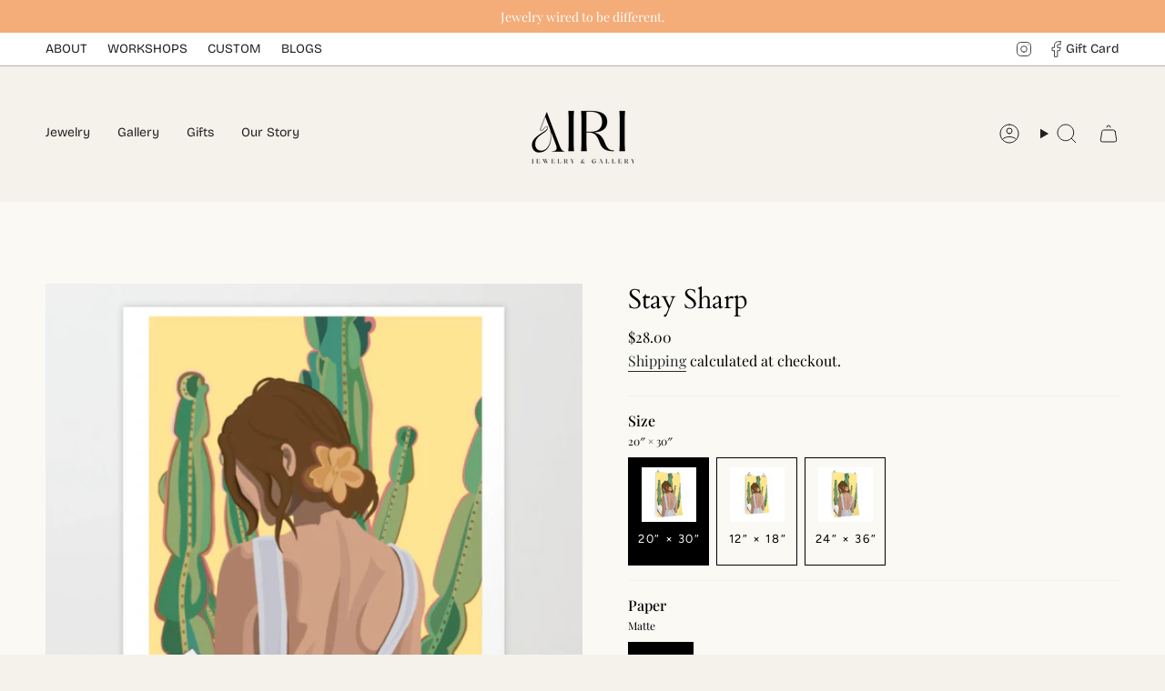

--- FILE ---
content_type: text/html; charset=utf-8
request_url: https://shopairi.com/products/stay-sharp-2
body_size: 40092
content:
<!doctype html>
<html class="no-touch supports-no-cookies" lang="en">
  <head><meta charset="UTF-8">
<meta http-equiv="X-UA-Compatible" content="IE=edge">
<meta name="viewport" content="width=device-width,initial-scale=1"><meta name="theme-color" content="#e29255">
<link rel="canonical" href="https://shopairi.com/products/stay-sharp-2">

<!-- ======================= Broadcast Theme V8.0.0 ========================= -->


<link rel="preconnect" href="https://fonts.shopifycdn.com" crossorigin><!-- Title and description ================================================ -->


<title>
    
    Stay Sharp
    
    
    
      &ndash; AIRI Jewelry &amp; Gallery 
    
  </title>


  <meta name="description" content="This piece is a part of a vibrant series of graphic illustrations inspired by gratitude for the little things. The artworks serve as a reminder to pause, breathe and smell the flowers. The posters are printed on museum-quality 175 gsm fine art paper , which prolongs the bright and intense colors in the design and preve">


<meta property="og:site_name" content="AIRI Jewelry &amp; Gallery ">
<meta property="og:url" content="https://shopairi.com/products/stay-sharp-2">
<meta property="og:title" content="Stay Sharp">
<meta property="og:type" content="product">
<meta property="og:description" content="This piece is a part of a vibrant series of graphic illustrations inspired by gratitude for the little things. The artworks serve as a reminder to pause, breathe and smell the flowers. The posters are printed on museum-quality 175 gsm fine art paper , which prolongs the bright and intense colors in the design and preve"><meta property="og:image" content="http://shopairi.com/cdn/shop/products/StaySharp_basic.jpg?v=1633904466">
  <meta property="og:image:secure_url" content="https://shopairi.com/cdn/shop/products/StaySharp_basic.jpg?v=1633904466">
  <meta property="og:image:width" content="700">
  <meta property="og:image:height" content="700"><meta property="og:price:amount" content="28.00">
  <meta property="og:price:currency" content="USD"><meta name="twitter:card" content="summary_large_image">
<meta name="twitter:title" content="Stay Sharp">
<meta name="twitter:description" content="This piece is a part of a vibrant series of graphic illustrations inspired by gratitude for the little things. The artworks serve as a reminder to pause, breathe and smell the flowers. The posters are printed on museum-quality 175 gsm fine art paper , which prolongs the bright and intense colors in the design and preve">
<!-- CSS ================================================================== -->
<style data-shopify>
  @font-face {
  font-family: Cardo;
  font-weight: 400;
  font-style: normal;
  font-display: swap;
  src: url("//shopairi.com/cdn/fonts/cardo/cardo_n4.8d7bdd0369840597cbb62dc8a447619701d8d34a.woff2") format("woff2"),
       url("//shopairi.com/cdn/fonts/cardo/cardo_n4.23b63d1eff80cb5da813c4cccb6427058253ce24.woff") format("woff");
}

  @font-face {
  font-family: "Playfair Display";
  font-weight: 400;
  font-style: normal;
  font-display: swap;
  src: url("//shopairi.com/cdn/fonts/playfair_display/playfairdisplay_n4.9980f3e16959dc89137cc1369bfc3ae98af1deb9.woff2") format("woff2"),
       url("//shopairi.com/cdn/fonts/playfair_display/playfairdisplay_n4.c562b7c8e5637886a811d2a017f9e023166064ee.woff") format("woff");
}

  @font-face {
  font-family: "Bricolage Grotesque";
  font-weight: 400;
  font-style: normal;
  font-display: swap;
  src: url("//shopairi.com/cdn/fonts/bricolage_grotesque/bricolagegrotesque_n4.3c051773a9f927cd8737c10568a7e4175690f7d9.woff2") format("woff2"),
       url("//shopairi.com/cdn/fonts/bricolage_grotesque/bricolagegrotesque_n4.58698d726495f44d45631b33dcda62f474c467fc.woff") format("woff");
}

  @font-face {
  font-family: Figtree;
  font-weight: 400;
  font-style: normal;
  font-display: swap;
  src: url("//shopairi.com/cdn/fonts/figtree/figtree_n4.3c0838aba1701047e60be6a99a1b0a40ce9b8419.woff2") format("woff2"),
       url("//shopairi.com/cdn/fonts/figtree/figtree_n4.c0575d1db21fc3821f17fd6617d3dee552312137.woff") format("woff");
}

  @font-face {
  font-family: Cardo;
  font-weight: 400;
  font-style: normal;
  font-display: swap;
  src: url("//shopairi.com/cdn/fonts/cardo/cardo_n4.8d7bdd0369840597cbb62dc8a447619701d8d34a.woff2") format("woff2"),
       url("//shopairi.com/cdn/fonts/cardo/cardo_n4.23b63d1eff80cb5da813c4cccb6427058253ce24.woff") format("woff");
}


  
    @font-face {
  font-family: "Playfair Display";
  font-weight: 500;
  font-style: normal;
  font-display: swap;
  src: url("//shopairi.com/cdn/fonts/playfair_display/playfairdisplay_n5.6d96c6c4ac11fa0f6466bea3ceb706b13b60121f.woff2") format("woff2"),
       url("//shopairi.com/cdn/fonts/playfair_display/playfairdisplay_n5.243754f603c104a858dcf4ebe73445104040a1bf.woff") format("woff");
}

  

  
    @font-face {
  font-family: "Playfair Display";
  font-weight: 400;
  font-style: italic;
  font-display: swap;
  src: url("//shopairi.com/cdn/fonts/playfair_display/playfairdisplay_i4.804ea8da9192aaed0368534aa085b3c1f3411619.woff2") format("woff2"),
       url("//shopairi.com/cdn/fonts/playfair_display/playfairdisplay_i4.5538cb7a825d13d8a2333cd8a94065a93a95c710.woff") format("woff");
}

  

  
    @font-face {
  font-family: "Playfair Display";
  font-weight: 500;
  font-style: italic;
  font-display: swap;
  src: url("//shopairi.com/cdn/fonts/playfair_display/playfairdisplay_i5.31aa6a3354487056ef9f3ac7215837d7edb37ccb.woff2") format("woff2"),
       url("//shopairi.com/cdn/fonts/playfair_display/playfairdisplay_i5.72905702ec2250f6bda20eb4d8ede3a26011700f.woff") format("woff");
}

  

  
    @font-face {
  font-family: "Bricolage Grotesque";
  font-weight: 500;
  font-style: normal;
  font-display: swap;
  src: url("//shopairi.com/cdn/fonts/bricolage_grotesque/bricolagegrotesque_n5.8c091e52a78b3e58ef96221ce55140a80a8253ff.woff2") format("woff2"),
       url("//shopairi.com/cdn/fonts/bricolage_grotesque/bricolagegrotesque_n5.fd299922888265641eb4cdf8883119ce0130018b.woff") format("woff");
}

  

  

  
    
    .color-scheme-1 {--COLOR-BG-GRADIENT: #f5f1ec;
      --COLOR-BG: #f5f1ec;
      --COLOR-BG-RGB: 245, 241, 236;

      --COLOR-BG-ACCENT: #f5f1ec;
      --COLOR-BG-ACCENT-LIGHTEN: #ffffff;

      /* === Link Color ===*/

      --COLOR-LINK: #282c2e;
      --COLOR-LINK-A50: rgba(40, 44, 46, 0.5);
      --COLOR-LINK-A70: rgba(40, 44, 46, 0.7);
      --COLOR-LINK-HOVER: rgba(40, 44, 46, 0.7);
      --COLOR-LINK-OPPOSITE: #ffffff;

      --COLOR-TEXT: #212121;
      --COLOR-TEXT-HOVER: rgba(33, 33, 33, 0.7);
      --COLOR-TEXT-LIGHT: #615f5e;
      --COLOR-TEXT-DARK: #000000;
      --COLOR-TEXT-A5:  rgba(33, 33, 33, 0.05);
      --COLOR-TEXT-A35: rgba(33, 33, 33, 0.35);
      --COLOR-TEXT-A50: rgba(33, 33, 33, 0.5);
      --COLOR-TEXT-A80: rgba(33, 33, 33, 0.8);


      --COLOR-BORDER: rgb(209, 205, 196);
      --COLOR-BORDER-LIGHT: #dfdbd4;
      --COLOR-BORDER-DARK: #a49c8b;
      --COLOR-BORDER-HAIRLINE: #f0eae2;

      --overlay-bg: #000000;

      /* === Bright color ===*/
      --COLOR-ACCENT: #e29255;
      --COLOR-ACCENT-HOVER: #d46916;
      --COLOR-ACCENT-FADE: rgba(226, 146, 85, 0.05);
      --COLOR-ACCENT-LIGHT: #fde5d3;

      /* === Default Cart Gradient ===*/

      --FREE-SHIPPING-GRADIENT: linear-gradient(to right, var(--COLOR-ACCENT-LIGHT) 0%, var(--accent) 100%);

      /* === Buttons ===*/
      --BTN-PRIMARY-BG: #e29255;
      --BTN-PRIMARY-TEXT: #ffffff;
      --BTN-PRIMARY-BORDER: #212121;
      --BTN-PRIMARY-BORDER-A70: rgba(33, 33, 33, 0.7);

      
      
        --BTN-PRIMARY-BG-BRIGHTER: #de843f;
      

      --BTN-SECONDARY-BG: #212121;
      --BTN-SECONDARY-TEXT: #212121;
      --BTN-SECONDARY-BORDER: #212121;
      --BTN-SECONDARY-BORDER-A70: rgba(33, 33, 33, 0.7);

      
      
        --BTN-SECONDARY-BG-BRIGHTER: #2e2e2e;
      

      
--COLOR-BG-BRIGHTER: #ece5db;

      --COLOR-BG-ALPHA-25: rgba(245, 241, 236, 0.25);
      --COLOR-BG-TRANSPARENT: rgba(245, 241, 236, 0);--COLOR-FOOTER-BG-HAIRLINE: #f0eae2;

      /* Dynamic color variables */
      --accent: var(--COLOR-ACCENT);
      --accent-fade: var(--COLOR-ACCENT-FADE);
      --accent-hover: var(--COLOR-ACCENT-HOVER);
      --border: var(--COLOR-BORDER);
      --border-dark: var(--COLOR-BORDER-DARK);
      --border-light: var(--COLOR-BORDER-LIGHT);
      --border-hairline: var(--COLOR-BORDER-HAIRLINE);
      --bg: var(--COLOR-BG-GRADIENT, var(--COLOR-BG));
      --bg-accent: var(--COLOR-BG-ACCENT);
      --bg-accent-lighten: var(--COLOR-BG-ACCENT-LIGHTEN);
      --icons: var(--COLOR-TEXT);
      --link: var(--COLOR-LINK);
      --link-a50: var(--COLOR-LINK-A50);
      --link-a70: var(--COLOR-LINK-A70);
      --link-hover: var(--COLOR-LINK-HOVER);
      --link-opposite: var(--COLOR-LINK-OPPOSITE);
      --text: var(--COLOR-TEXT);
      --text-dark: var(--COLOR-TEXT-DARK);
      --text-light: var(--COLOR-TEXT-LIGHT);
      --text-hover: var(--COLOR-TEXT-HOVER);
      --text-a5: var(--COLOR-TEXT-A5);
      --text-a35: var(--COLOR-TEXT-A35);
      --text-a50: var(--COLOR-TEXT-A50);
      --text-a80: var(--COLOR-TEXT-A80);
    }
  
    
    .color-scheme-2 {--COLOR-BG-GRADIENT: #212121;
      --COLOR-BG: #212121;
      --COLOR-BG-RGB: 33, 33, 33;

      --COLOR-BG-ACCENT: #f5f2ec;
      --COLOR-BG-ACCENT-LIGHTEN: #ffffff;

      /* === Link Color ===*/

      --COLOR-LINK: #282c2e;
      --COLOR-LINK-A50: rgba(40, 44, 46, 0.5);
      --COLOR-LINK-A70: rgba(40, 44, 46, 0.7);
      --COLOR-LINK-HOVER: rgba(40, 44, 46, 0.7);
      --COLOR-LINK-OPPOSITE: #ffffff;

      --COLOR-TEXT: #ffffff;
      --COLOR-TEXT-HOVER: rgba(255, 255, 255, 0.7);
      --COLOR-TEXT-LIGHT: #bcbcbc;
      --COLOR-TEXT-DARK: #d9d9d9;
      --COLOR-TEXT-A5:  rgba(255, 255, 255, 0.05);
      --COLOR-TEXT-A35: rgba(255, 255, 255, 0.35);
      --COLOR-TEXT-A50: rgba(255, 255, 255, 0.5);
      --COLOR-TEXT-A80: rgba(255, 255, 255, 0.8);


      --COLOR-BORDER: rgb(209, 208, 206);
      --COLOR-BORDER-LIGHT: #8b8a89;
      --COLOR-BORDER-DARK: #a09e99;
      --COLOR-BORDER-HAIRLINE: #191919;

      --overlay-bg: #644d3e;

      /* === Bright color ===*/
      --COLOR-ACCENT: #ab8c52;
      --COLOR-ACCENT-HOVER: #806430;
      --COLOR-ACCENT-FADE: rgba(171, 140, 82, 0.05);
      --COLOR-ACCENT-LIGHT: #e8d4ae;

      /* === Default Cart Gradient ===*/

      --FREE-SHIPPING-GRADIENT: linear-gradient(to right, var(--COLOR-ACCENT-LIGHT) 0%, var(--accent) 100%);

      /* === Buttons ===*/
      --BTN-PRIMARY-BG: #212121;
      --BTN-PRIMARY-TEXT: #ffffff;
      --BTN-PRIMARY-BORDER: #212121;
      --BTN-PRIMARY-BORDER-A70: rgba(33, 33, 33, 0.7);

      
      
        --BTN-PRIMARY-BG-BRIGHTER: #2e2e2e;
      

      --BTN-SECONDARY-BG: #ffffff;
      --BTN-SECONDARY-TEXT: #000000;
      --BTN-SECONDARY-BORDER: #ab8c52;
      --BTN-SECONDARY-BORDER-A70: rgba(171, 140, 82, 0.7);

      
      
        --BTN-SECONDARY-BG-BRIGHTER: #f2f2f2;
      

      
--COLOR-BG-BRIGHTER: #2e2e2e;

      --COLOR-BG-ALPHA-25: rgba(33, 33, 33, 0.25);
      --COLOR-BG-TRANSPARENT: rgba(33, 33, 33, 0);--COLOR-FOOTER-BG-HAIRLINE: #292929;

      /* Dynamic color variables */
      --accent: var(--COLOR-ACCENT);
      --accent-fade: var(--COLOR-ACCENT-FADE);
      --accent-hover: var(--COLOR-ACCENT-HOVER);
      --border: var(--COLOR-BORDER);
      --border-dark: var(--COLOR-BORDER-DARK);
      --border-light: var(--COLOR-BORDER-LIGHT);
      --border-hairline: var(--COLOR-BORDER-HAIRLINE);
      --bg: var(--COLOR-BG-GRADIENT, var(--COLOR-BG));
      --bg-accent: var(--COLOR-BG-ACCENT);
      --bg-accent-lighten: var(--COLOR-BG-ACCENT-LIGHTEN);
      --icons: var(--COLOR-TEXT);
      --link: var(--COLOR-LINK);
      --link-a50: var(--COLOR-LINK-A50);
      --link-a70: var(--COLOR-LINK-A70);
      --link-hover: var(--COLOR-LINK-HOVER);
      --link-opposite: var(--COLOR-LINK-OPPOSITE);
      --text: var(--COLOR-TEXT);
      --text-dark: var(--COLOR-TEXT-DARK);
      --text-light: var(--COLOR-TEXT-LIGHT);
      --text-hover: var(--COLOR-TEXT-HOVER);
      --text-a5: var(--COLOR-TEXT-A5);
      --text-a35: var(--COLOR-TEXT-A35);
      --text-a50: var(--COLOR-TEXT-A50);
      --text-a80: var(--COLOR-TEXT-A80);
    }
  
    :root,
    .color-scheme-3 {--COLOR-BG-GRADIENT: #f5f2ec;
      --COLOR-BG: #f5f2ec;
      --COLOR-BG-RGB: 245, 242, 236;

      --COLOR-BG-ACCENT: #ffffff;
      --COLOR-BG-ACCENT-LIGHTEN: #ffffff;

      /* === Link Color ===*/

      --COLOR-LINK: #282c2e;
      --COLOR-LINK-A50: rgba(40, 44, 46, 0.5);
      --COLOR-LINK-A70: rgba(40, 44, 46, 0.7);
      --COLOR-LINK-HOVER: rgba(40, 44, 46, 0.7);
      --COLOR-LINK-OPPOSITE: #ffffff;

      --COLOR-TEXT: #212121;
      --COLOR-TEXT-HOVER: rgba(33, 33, 33, 0.7);
      --COLOR-TEXT-LIGHT: #61605e;
      --COLOR-TEXT-DARK: #000000;
      --COLOR-TEXT-A5:  rgba(33, 33, 33, 0.05);
      --COLOR-TEXT-A35: rgba(33, 33, 33, 0.35);
      --COLOR-TEXT-A50: rgba(33, 33, 33, 0.5);
      --COLOR-TEXT-A80: rgba(33, 33, 33, 0.8);


      --COLOR-BORDER: rgb(209, 205, 196);
      --COLOR-BORDER-LIGHT: #dfdcd4;
      --COLOR-BORDER-DARK: #a49c8b;
      --COLOR-BORDER-HAIRLINE: #f0ebe2;

      --overlay-bg: #000000;

      /* === Bright color ===*/
      --COLOR-ACCENT: #e29255;
      --COLOR-ACCENT-HOVER: #d46916;
      --COLOR-ACCENT-FADE: rgba(226, 146, 85, 0.05);
      --COLOR-ACCENT-LIGHT: #fde5d3;

      /* === Default Cart Gradient ===*/

      --FREE-SHIPPING-GRADIENT: linear-gradient(to right, var(--COLOR-ACCENT-LIGHT) 0%, var(--accent) 100%);

      /* === Buttons ===*/
      --BTN-PRIMARY-BG: #212121;
      --BTN-PRIMARY-TEXT: #ffffff;
      --BTN-PRIMARY-BORDER: #212121;
      --BTN-PRIMARY-BORDER-A70: rgba(33, 33, 33, 0.7);

      
      
        --BTN-PRIMARY-BG-BRIGHTER: #2e2e2e;
      

      --BTN-SECONDARY-BG: #efc498;
      --BTN-SECONDARY-TEXT: #ffffff;
      --BTN-SECONDARY-BORDER: #e29255;
      --BTN-SECONDARY-BORDER-A70: rgba(226, 146, 85, 0.7);

      
      
        --BTN-SECONDARY-BG-BRIGHTER: #ecb782;
      

      
--COLOR-BG-BRIGHTER: #ece7db;

      --COLOR-BG-ALPHA-25: rgba(245, 242, 236, 0.25);
      --COLOR-BG-TRANSPARENT: rgba(245, 242, 236, 0);--COLOR-FOOTER-BG-HAIRLINE: #f0ebe2;

      /* Dynamic color variables */
      --accent: var(--COLOR-ACCENT);
      --accent-fade: var(--COLOR-ACCENT-FADE);
      --accent-hover: var(--COLOR-ACCENT-HOVER);
      --border: var(--COLOR-BORDER);
      --border-dark: var(--COLOR-BORDER-DARK);
      --border-light: var(--COLOR-BORDER-LIGHT);
      --border-hairline: var(--COLOR-BORDER-HAIRLINE);
      --bg: var(--COLOR-BG-GRADIENT, var(--COLOR-BG));
      --bg-accent: var(--COLOR-BG-ACCENT);
      --bg-accent-lighten: var(--COLOR-BG-ACCENT-LIGHTEN);
      --icons: var(--COLOR-TEXT);
      --link: var(--COLOR-LINK);
      --link-a50: var(--COLOR-LINK-A50);
      --link-a70: var(--COLOR-LINK-A70);
      --link-hover: var(--COLOR-LINK-HOVER);
      --link-opposite: var(--COLOR-LINK-OPPOSITE);
      --text: var(--COLOR-TEXT);
      --text-dark: var(--COLOR-TEXT-DARK);
      --text-light: var(--COLOR-TEXT-LIGHT);
      --text-hover: var(--COLOR-TEXT-HOVER);
      --text-a5: var(--COLOR-TEXT-A5);
      --text-a35: var(--COLOR-TEXT-A35);
      --text-a50: var(--COLOR-TEXT-A50);
      --text-a80: var(--COLOR-TEXT-A80);
    }
  
    
    .color-scheme-4 {--COLOR-BG-GRADIENT: #e9bb93;
      --COLOR-BG: #e9bb93;
      --COLOR-BG-RGB: 233, 187, 147;

      --COLOR-BG-ACCENT: #efccb0;
      --COLOR-BG-ACCENT-LIGHTEN: #fcf5f0;

      /* === Link Color ===*/

      --COLOR-LINK: #282c2e;
      --COLOR-LINK-A50: rgba(40, 44, 46, 0.5);
      --COLOR-LINK-A70: rgba(40, 44, 46, 0.7);
      --COLOR-LINK-HOVER: rgba(40, 44, 46, 0.7);
      --COLOR-LINK-OPPOSITE: #ffffff;

      --COLOR-TEXT: #ffffff;
      --COLOR-TEXT-HOVER: rgba(255, 255, 255, 0.7);
      --COLOR-TEXT-LIGHT: #f8ebdf;
      --COLOR-TEXT-DARK: #d9d9d9;
      --COLOR-TEXT-A5:  rgba(255, 255, 255, 0.05);
      --COLOR-TEXT-A35: rgba(255, 255, 255, 0.35);
      --COLOR-TEXT-A50: rgba(255, 255, 255, 0.5);
      --COLOR-TEXT-A80: rgba(255, 255, 255, 0.8);


      --COLOR-BORDER: rgb(243, 243, 243);
      --COLOR-BORDER-LIGHT: #efddcd;
      --COLOR-BORDER-DARK: #c0c0c0;
      --COLOR-BORDER-HAIRLINE: #e6b386;

      --overlay-bg: #000000;

      /* === Bright color ===*/
      --COLOR-ACCENT: #ffffff;
      --COLOR-ACCENT-HOVER: #d9d9d9;
      --COLOR-ACCENT-FADE: rgba(255, 255, 255, 0.05);
      --COLOR-ACCENT-LIGHT: #ffffff;

      /* === Default Cart Gradient ===*/

      --FREE-SHIPPING-GRADIENT: linear-gradient(to right, var(--COLOR-ACCENT-LIGHT) 0%, var(--accent) 100%);

      /* === Buttons ===*/
      --BTN-PRIMARY-BG: #f4ac78;
      --BTN-PRIMARY-TEXT: #ffffff;
      --BTN-PRIMARY-BORDER: #ffffff;
      --BTN-PRIMARY-BORDER-A70: rgba(255, 255, 255, 0.7);

      
      
        --BTN-PRIMARY-BG-BRIGHTER: #f29e60;
      

      --BTN-SECONDARY-BG: #212121;
      --BTN-SECONDARY-TEXT: #ffffff;
      --BTN-SECONDARY-BORDER: #212121;
      --BTN-SECONDARY-BORDER-A70: rgba(33, 33, 33, 0.7);

      
      
        --BTN-SECONDARY-BG-BRIGHTER: #2e2e2e;
      

      
--COLOR-BG-BRIGHTER: #e5ae7e;

      --COLOR-BG-ALPHA-25: rgba(233, 187, 147, 0.25);
      --COLOR-BG-TRANSPARENT: rgba(233, 187, 147, 0);--COLOR-FOOTER-BG-HAIRLINE: #e6b386;

      /* Dynamic color variables */
      --accent: var(--COLOR-ACCENT);
      --accent-fade: var(--COLOR-ACCENT-FADE);
      --accent-hover: var(--COLOR-ACCENT-HOVER);
      --border: var(--COLOR-BORDER);
      --border-dark: var(--COLOR-BORDER-DARK);
      --border-light: var(--COLOR-BORDER-LIGHT);
      --border-hairline: var(--COLOR-BORDER-HAIRLINE);
      --bg: var(--COLOR-BG-GRADIENT, var(--COLOR-BG));
      --bg-accent: var(--COLOR-BG-ACCENT);
      --bg-accent-lighten: var(--COLOR-BG-ACCENT-LIGHTEN);
      --icons: var(--COLOR-TEXT);
      --link: var(--COLOR-LINK);
      --link-a50: var(--COLOR-LINK-A50);
      --link-a70: var(--COLOR-LINK-A70);
      --link-hover: var(--COLOR-LINK-HOVER);
      --link-opposite: var(--COLOR-LINK-OPPOSITE);
      --text: var(--COLOR-TEXT);
      --text-dark: var(--COLOR-TEXT-DARK);
      --text-light: var(--COLOR-TEXT-LIGHT);
      --text-hover: var(--COLOR-TEXT-HOVER);
      --text-a5: var(--COLOR-TEXT-A5);
      --text-a35: var(--COLOR-TEXT-A35);
      --text-a50: var(--COLOR-TEXT-A50);
      --text-a80: var(--COLOR-TEXT-A80);
    }
  
    
    .color-scheme-5 {--COLOR-BG-GRADIENT: #faf9f4;
      --COLOR-BG: #faf9f4;
      --COLOR-BG-RGB: 250, 249, 244;

      --COLOR-BG-ACCENT: #f7f0e9;
      --COLOR-BG-ACCENT-LIGHTEN: #ffffff;

      /* === Link Color ===*/

      --COLOR-LINK: #282c2e;
      --COLOR-LINK-A50: rgba(40, 44, 46, 0.5);
      --COLOR-LINK-A70: rgba(40, 44, 46, 0.7);
      --COLOR-LINK-HOVER: rgba(40, 44, 46, 0.7);
      --COLOR-LINK-OPPOSITE: #ffffff;

      --COLOR-TEXT: #000000;
      --COLOR-TEXT-HOVER: rgba(0, 0, 0, 0.7);
      --COLOR-TEXT-LIGHT: #4b4b49;
      --COLOR-TEXT-DARK: #000000;
      --COLOR-TEXT-A5:  rgba(0, 0, 0, 0.05);
      --COLOR-TEXT-A35: rgba(0, 0, 0, 0.35);
      --COLOR-TEXT-A50: rgba(0, 0, 0, 0.5);
      --COLOR-TEXT-A80: rgba(0, 0, 0, 0.8);


      --COLOR-BORDER: rgb(245, 241, 236);
      --COLOR-BORDER-LIGHT: #f7f4ef;
      --COLOR-BORDER-DARK: #d2c0a9;
      --COLOR-BORDER-HAIRLINE: #f5f3e9;

      --overlay-bg: #000000;

      /* === Bright color ===*/
      --COLOR-ACCENT: #ffffff;
      --COLOR-ACCENT-HOVER: #d9d9d9;
      --COLOR-ACCENT-FADE: rgba(255, 255, 255, 0.05);
      --COLOR-ACCENT-LIGHT: #ffffff;

      /* === Default Cart Gradient ===*/

      --FREE-SHIPPING-GRADIENT: linear-gradient(to right, var(--COLOR-ACCENT-LIGHT) 0%, var(--accent) 100%);

      /* === Buttons ===*/
      --BTN-PRIMARY-BG: #e29255;
      --BTN-PRIMARY-TEXT: #ffffff;
      --BTN-PRIMARY-BORDER: #212121;
      --BTN-PRIMARY-BORDER-A70: rgba(33, 33, 33, 0.7);

      
      
        --BTN-PRIMARY-BG-BRIGHTER: #de843f;
      

      --BTN-SECONDARY-BG: #ffffff;
      --BTN-SECONDARY-TEXT: #000000;
      --BTN-SECONDARY-BORDER: #000000;
      --BTN-SECONDARY-BORDER-A70: rgba(0, 0, 0, 0.7);

      
      
        --BTN-SECONDARY-BG-BRIGHTER: #f2f2f2;
      

      
--COLOR-BG-BRIGHTER: #f2efe2;

      --COLOR-BG-ALPHA-25: rgba(250, 249, 244, 0.25);
      --COLOR-BG-TRANSPARENT: rgba(250, 249, 244, 0);--COLOR-FOOTER-BG-HAIRLINE: #f5f3e9;

      /* Dynamic color variables */
      --accent: var(--COLOR-ACCENT);
      --accent-fade: var(--COLOR-ACCENT-FADE);
      --accent-hover: var(--COLOR-ACCENT-HOVER);
      --border: var(--COLOR-BORDER);
      --border-dark: var(--COLOR-BORDER-DARK);
      --border-light: var(--COLOR-BORDER-LIGHT);
      --border-hairline: var(--COLOR-BORDER-HAIRLINE);
      --bg: var(--COLOR-BG-GRADIENT, var(--COLOR-BG));
      --bg-accent: var(--COLOR-BG-ACCENT);
      --bg-accent-lighten: var(--COLOR-BG-ACCENT-LIGHTEN);
      --icons: var(--COLOR-TEXT);
      --link: var(--COLOR-LINK);
      --link-a50: var(--COLOR-LINK-A50);
      --link-a70: var(--COLOR-LINK-A70);
      --link-hover: var(--COLOR-LINK-HOVER);
      --link-opposite: var(--COLOR-LINK-OPPOSITE);
      --text: var(--COLOR-TEXT);
      --text-dark: var(--COLOR-TEXT-DARK);
      --text-light: var(--COLOR-TEXT-LIGHT);
      --text-hover: var(--COLOR-TEXT-HOVER);
      --text-a5: var(--COLOR-TEXT-A5);
      --text-a35: var(--COLOR-TEXT-A35);
      --text-a50: var(--COLOR-TEXT-A50);
      --text-a80: var(--COLOR-TEXT-A80);
    }
  
    
    .color-scheme-6 {--COLOR-BG-GRADIENT: #f2e8df;
      --COLOR-BG: #f2e8df;
      --COLOR-BG-RGB: 242, 232, 223;

      --COLOR-BG-ACCENT: #f5f2ec;
      --COLOR-BG-ACCENT-LIGHTEN: #ffffff;

      /* === Link Color ===*/

      --COLOR-LINK: #282c2e;
      --COLOR-LINK-A50: rgba(40, 44, 46, 0.5);
      --COLOR-LINK-A70: rgba(40, 44, 46, 0.7);
      --COLOR-LINK-HOVER: rgba(40, 44, 46, 0.7);
      --COLOR-LINK-OPPOSITE: #ffffff;

      --COLOR-TEXT: #212121;
      --COLOR-TEXT-HOVER: rgba(33, 33, 33, 0.7);
      --COLOR-TEXT-LIGHT: #605d5a;
      --COLOR-TEXT-DARK: #000000;
      --COLOR-TEXT-A5:  rgba(33, 33, 33, 0.05);
      --COLOR-TEXT-A35: rgba(33, 33, 33, 0.35);
      --COLOR-TEXT-A50: rgba(33, 33, 33, 0.5);
      --COLOR-TEXT-A80: rgba(33, 33, 33, 0.8);


      --COLOR-BORDER: rgb(236, 220, 206);
      --COLOR-BORDER-LIGHT: #eee1d5;
      --COLOR-BORDER-DARK: #d0a885;
      --COLOR-BORDER-HAIRLINE: #eee0d4;

      --overlay-bg: #000000;

      /* === Bright color ===*/
      --COLOR-ACCENT: #e19256;
      --COLOR-ACCENT-HOVER: #d36918;
      --COLOR-ACCENT-FADE: rgba(225, 146, 86, 0.05);
      --COLOR-ACCENT-LIGHT: #fde5d3;

      /* === Default Cart Gradient ===*/

      --FREE-SHIPPING-GRADIENT: linear-gradient(to right, var(--COLOR-ACCENT-LIGHT) 0%, var(--accent) 100%);

      /* === Buttons ===*/
      --BTN-PRIMARY-BG: #e29255;
      --BTN-PRIMARY-TEXT: #ffffff;
      --BTN-PRIMARY-BORDER: #ffffff;
      --BTN-PRIMARY-BORDER-A70: rgba(255, 255, 255, 0.7);

      
      
        --BTN-PRIMARY-BG-BRIGHTER: #de843f;
      

      --BTN-SECONDARY-BG: #212121;
      --BTN-SECONDARY-TEXT: #ffffff;
      --BTN-SECONDARY-BORDER: #000000;
      --BTN-SECONDARY-BORDER-A70: rgba(0, 0, 0, 0.7);

      
      
        --BTN-SECONDARY-BG-BRIGHTER: #2e2e2e;
      

      
--COLOR-BG-BRIGHTER: #ebdbcd;

      --COLOR-BG-ALPHA-25: rgba(242, 232, 223, 0.25);
      --COLOR-BG-TRANSPARENT: rgba(242, 232, 223, 0);--COLOR-FOOTER-BG-HAIRLINE: #eee0d4;

      /* Dynamic color variables */
      --accent: var(--COLOR-ACCENT);
      --accent-fade: var(--COLOR-ACCENT-FADE);
      --accent-hover: var(--COLOR-ACCENT-HOVER);
      --border: var(--COLOR-BORDER);
      --border-dark: var(--COLOR-BORDER-DARK);
      --border-light: var(--COLOR-BORDER-LIGHT);
      --border-hairline: var(--COLOR-BORDER-HAIRLINE);
      --bg: var(--COLOR-BG-GRADIENT, var(--COLOR-BG));
      --bg-accent: var(--COLOR-BG-ACCENT);
      --bg-accent-lighten: var(--COLOR-BG-ACCENT-LIGHTEN);
      --icons: var(--COLOR-TEXT);
      --link: var(--COLOR-LINK);
      --link-a50: var(--COLOR-LINK-A50);
      --link-a70: var(--COLOR-LINK-A70);
      --link-hover: var(--COLOR-LINK-HOVER);
      --link-opposite: var(--COLOR-LINK-OPPOSITE);
      --text: var(--COLOR-TEXT);
      --text-dark: var(--COLOR-TEXT-DARK);
      --text-light: var(--COLOR-TEXT-LIGHT);
      --text-hover: var(--COLOR-TEXT-HOVER);
      --text-a5: var(--COLOR-TEXT-A5);
      --text-a35: var(--COLOR-TEXT-A35);
      --text-a50: var(--COLOR-TEXT-A50);
      --text-a80: var(--COLOR-TEXT-A80);
    }
  
    
    .color-scheme-7 {--COLOR-BG-GRADIENT: #f4ac78;
      --COLOR-BG: #f4ac78;
      --COLOR-BG-RGB: 244, 172, 120;

      --COLOR-BG-ACCENT: #ffffff;
      --COLOR-BG-ACCENT-LIGHTEN: #ffffff;

      /* === Link Color ===*/

      --COLOR-LINK: #282c2e;
      --COLOR-LINK-A50: rgba(40, 44, 46, 0.5);
      --COLOR-LINK-A70: rgba(40, 44, 46, 0.7);
      --COLOR-LINK-HOVER: rgba(40, 44, 46, 0.7);
      --COLOR-LINK-OPPOSITE: #ffffff;

      --COLOR-TEXT: #ffffff;
      --COLOR-TEXT-HOVER: rgba(255, 255, 255, 0.7);
      --COLOR-TEXT-LIGHT: #fce6d7;
      --COLOR-TEXT-DARK: #d9d9d9;
      --COLOR-TEXT-A5:  rgba(255, 255, 255, 0.05);
      --COLOR-TEXT-A35: rgba(255, 255, 255, 0.35);
      --COLOR-TEXT-A50: rgba(255, 255, 255, 0.5);
      --COLOR-TEXT-A80: rgba(255, 255, 255, 0.8);


      --COLOR-BORDER: rgb(255, 255, 255);
      --COLOR-BORDER-LIGHT: #fbdec9;
      --COLOR-BORDER-DARK: #cccccc;
      --COLOR-BORDER-HAIRLINE: #f3a36a;

      --overlay-bg: #000000;

      /* === Bright color ===*/
      --COLOR-ACCENT: #ffffff;
      --COLOR-ACCENT-HOVER: #d9d9d9;
      --COLOR-ACCENT-FADE: rgba(255, 255, 255, 0.05);
      --COLOR-ACCENT-LIGHT: #ffffff;

      /* === Default Cart Gradient ===*/

      --FREE-SHIPPING-GRADIENT: linear-gradient(to right, var(--COLOR-ACCENT-LIGHT) 0%, var(--accent) 100%);

      /* === Buttons ===*/
      --BTN-PRIMARY-BG: #ffffff;
      --BTN-PRIMARY-TEXT: #212121;
      --BTN-PRIMARY-BORDER: #ffffff;
      --BTN-PRIMARY-BORDER-A70: rgba(255, 255, 255, 0.7);

      
      
        --BTN-PRIMARY-BG-BRIGHTER: #f2f2f2;
      

      --BTN-SECONDARY-BG: #212121;
      --BTN-SECONDARY-TEXT: #ffffff;
      --BTN-SECONDARY-BORDER: #ffffff;
      --BTN-SECONDARY-BORDER-A70: rgba(255, 255, 255, 0.7);

      
      
        --BTN-SECONDARY-BG-BRIGHTER: #2e2e2e;
      

      
--COLOR-BG-BRIGHTER: #f29e60;

      --COLOR-BG-ALPHA-25: rgba(244, 172, 120, 0.25);
      --COLOR-BG-TRANSPARENT: rgba(244, 172, 120, 0);--COLOR-FOOTER-BG-HAIRLINE: #f3a36a;

      /* Dynamic color variables */
      --accent: var(--COLOR-ACCENT);
      --accent-fade: var(--COLOR-ACCENT-FADE);
      --accent-hover: var(--COLOR-ACCENT-HOVER);
      --border: var(--COLOR-BORDER);
      --border-dark: var(--COLOR-BORDER-DARK);
      --border-light: var(--COLOR-BORDER-LIGHT);
      --border-hairline: var(--COLOR-BORDER-HAIRLINE);
      --bg: var(--COLOR-BG-GRADIENT, var(--COLOR-BG));
      --bg-accent: var(--COLOR-BG-ACCENT);
      --bg-accent-lighten: var(--COLOR-BG-ACCENT-LIGHTEN);
      --icons: var(--COLOR-TEXT);
      --link: var(--COLOR-LINK);
      --link-a50: var(--COLOR-LINK-A50);
      --link-a70: var(--COLOR-LINK-A70);
      --link-hover: var(--COLOR-LINK-HOVER);
      --link-opposite: var(--COLOR-LINK-OPPOSITE);
      --text: var(--COLOR-TEXT);
      --text-dark: var(--COLOR-TEXT-DARK);
      --text-light: var(--COLOR-TEXT-LIGHT);
      --text-hover: var(--COLOR-TEXT-HOVER);
      --text-a5: var(--COLOR-TEXT-A5);
      --text-a35: var(--COLOR-TEXT-A35);
      --text-a50: var(--COLOR-TEXT-A50);
      --text-a80: var(--COLOR-TEXT-A80);
    }
  
    
    .color-scheme-8 {--COLOR-BG-GRADIENT: #eae6dd;
      --COLOR-BG: #eae6dd;
      --COLOR-BG-RGB: 234, 230, 221;

      --COLOR-BG-ACCENT: #f5f2ec;
      --COLOR-BG-ACCENT-LIGHTEN: #ffffff;

      /* === Link Color ===*/

      --COLOR-LINK: #282c2e;
      --COLOR-LINK-A50: rgba(40, 44, 46, 0.5);
      --COLOR-LINK-A70: rgba(40, 44, 46, 0.7);
      --COLOR-LINK-HOVER: rgba(40, 44, 46, 0.7);
      --COLOR-LINK-OPPOSITE: #ffffff;

      --COLOR-TEXT: #212121;
      --COLOR-TEXT-HOVER: rgba(33, 33, 33, 0.7);
      --COLOR-TEXT-LIGHT: #5d5c59;
      --COLOR-TEXT-DARK: #000000;
      --COLOR-TEXT-A5:  rgba(33, 33, 33, 0.05);
      --COLOR-TEXT-A35: rgba(33, 33, 33, 0.35);
      --COLOR-TEXT-A50: rgba(33, 33, 33, 0.5);
      --COLOR-TEXT-A80: rgba(33, 33, 33, 0.8);


      --COLOR-BORDER: rgb(209, 205, 196);
      --COLOR-BORDER-LIGHT: #dbd7ce;
      --COLOR-BORDER-DARK: #a49c8b;
      --COLOR-BORDER-HAIRLINE: #e4dfd4;

      --overlay-bg: #000000;

      /* === Bright color ===*/
      --COLOR-ACCENT: #ab8c52;
      --COLOR-ACCENT-HOVER: #806430;
      --COLOR-ACCENT-FADE: rgba(171, 140, 82, 0.05);
      --COLOR-ACCENT-LIGHT: #e8d4ae;

      /* === Default Cart Gradient ===*/

      --FREE-SHIPPING-GRADIENT: linear-gradient(to right, var(--COLOR-ACCENT-LIGHT) 0%, var(--accent) 100%);

      /* === Buttons ===*/
      --BTN-PRIMARY-BG: #212121;
      --BTN-PRIMARY-TEXT: #ffffff;
      --BTN-PRIMARY-BORDER: #212121;
      --BTN-PRIMARY-BORDER-A70: rgba(33, 33, 33, 0.7);

      
      
        --BTN-PRIMARY-BG-BRIGHTER: #2e2e2e;
      

      --BTN-SECONDARY-BG: #ab8c52;
      --BTN-SECONDARY-TEXT: #ffffff;
      --BTN-SECONDARY-BORDER: #ab8c52;
      --BTN-SECONDARY-BORDER-A70: rgba(171, 140, 82, 0.7);

      
      
        --BTN-SECONDARY-BG-BRIGHTER: #9a7e4a;
      

      
--COLOR-BG-BRIGHTER: #e0dacd;

      --COLOR-BG-ALPHA-25: rgba(234, 230, 221, 0.25);
      --COLOR-BG-TRANSPARENT: rgba(234, 230, 221, 0);--COLOR-FOOTER-BG-HAIRLINE: #e4dfd4;

      /* Dynamic color variables */
      --accent: var(--COLOR-ACCENT);
      --accent-fade: var(--COLOR-ACCENT-FADE);
      --accent-hover: var(--COLOR-ACCENT-HOVER);
      --border: var(--COLOR-BORDER);
      --border-dark: var(--COLOR-BORDER-DARK);
      --border-light: var(--COLOR-BORDER-LIGHT);
      --border-hairline: var(--COLOR-BORDER-HAIRLINE);
      --bg: var(--COLOR-BG-GRADIENT, var(--COLOR-BG));
      --bg-accent: var(--COLOR-BG-ACCENT);
      --bg-accent-lighten: var(--COLOR-BG-ACCENT-LIGHTEN);
      --icons: var(--COLOR-TEXT);
      --link: var(--COLOR-LINK);
      --link-a50: var(--COLOR-LINK-A50);
      --link-a70: var(--COLOR-LINK-A70);
      --link-hover: var(--COLOR-LINK-HOVER);
      --link-opposite: var(--COLOR-LINK-OPPOSITE);
      --text: var(--COLOR-TEXT);
      --text-dark: var(--COLOR-TEXT-DARK);
      --text-light: var(--COLOR-TEXT-LIGHT);
      --text-hover: var(--COLOR-TEXT-HOVER);
      --text-a5: var(--COLOR-TEXT-A5);
      --text-a35: var(--COLOR-TEXT-A35);
      --text-a50: var(--COLOR-TEXT-A50);
      --text-a80: var(--COLOR-TEXT-A80);
    }
  
    
    .color-scheme-9 {--COLOR-BG-GRADIENT: #fcfbf9;
      --COLOR-BG: #fcfbf9;
      --COLOR-BG-RGB: 252, 251, 249;

      --COLOR-BG-ACCENT: #f5f2ec;
      --COLOR-BG-ACCENT-LIGHTEN: #ffffff;

      /* === Link Color ===*/

      --COLOR-LINK: #282c2e;
      --COLOR-LINK-A50: rgba(40, 44, 46, 0.5);
      --COLOR-LINK-A70: rgba(40, 44, 46, 0.7);
      --COLOR-LINK-HOVER: rgba(40, 44, 46, 0.7);
      --COLOR-LINK-OPPOSITE: #ffffff;

      --COLOR-TEXT: #ffffff;
      --COLOR-TEXT-HOVER: rgba(255, 255, 255, 0.7);
      --COLOR-TEXT-LIGHT: #fefefd;
      --COLOR-TEXT-DARK: #d9d9d9;
      --COLOR-TEXT-A5:  rgba(255, 255, 255, 0.05);
      --COLOR-TEXT-A35: rgba(255, 255, 255, 0.35);
      --COLOR-TEXT-A50: rgba(255, 255, 255, 0.5);
      --COLOR-TEXT-A80: rgba(255, 255, 255, 0.8);


      --COLOR-BORDER: rgb(234, 234, 234);
      --COLOR-BORDER-LIGHT: #f1f1f0;
      --COLOR-BORDER-DARK: #b7b7b7;
      --COLOR-BORDER-HAIRLINE: #f7f4ef;

      --overlay-bg: #000000;

      /* === Bright color ===*/
      --COLOR-ACCENT: #ab8c52;
      --COLOR-ACCENT-HOVER: #806430;
      --COLOR-ACCENT-FADE: rgba(171, 140, 82, 0.05);
      --COLOR-ACCENT-LIGHT: #e8d4ae;

      /* === Default Cart Gradient ===*/

      --FREE-SHIPPING-GRADIENT: linear-gradient(to right, var(--COLOR-ACCENT-LIGHT) 0%, var(--accent) 100%);

      /* === Buttons ===*/
      --BTN-PRIMARY-BG: #212121;
      --BTN-PRIMARY-TEXT: #ffffff;
      --BTN-PRIMARY-BORDER: #212121;
      --BTN-PRIMARY-BORDER-A70: rgba(33, 33, 33, 0.7);

      
      
        --BTN-PRIMARY-BG-BRIGHTER: #2e2e2e;
      

      --BTN-SECONDARY-BG: #f5f2ec;
      --BTN-SECONDARY-TEXT: #212121;
      --BTN-SECONDARY-BORDER: #f5f2ec;
      --BTN-SECONDARY-BORDER-A70: rgba(245, 242, 236, 0.7);

      
      
        --BTN-SECONDARY-BG-BRIGHTER: #ece7db;
      

      
--COLOR-BG-BRIGHTER: #f4f0e8;

      --COLOR-BG-ALPHA-25: rgba(252, 251, 249, 0.25);
      --COLOR-BG-TRANSPARENT: rgba(252, 251, 249, 0);--COLOR-FOOTER-BG-HAIRLINE: #f7f4ef;

      /* Dynamic color variables */
      --accent: var(--COLOR-ACCENT);
      --accent-fade: var(--COLOR-ACCENT-FADE);
      --accent-hover: var(--COLOR-ACCENT-HOVER);
      --border: var(--COLOR-BORDER);
      --border-dark: var(--COLOR-BORDER-DARK);
      --border-light: var(--COLOR-BORDER-LIGHT);
      --border-hairline: var(--COLOR-BORDER-HAIRLINE);
      --bg: var(--COLOR-BG-GRADIENT, var(--COLOR-BG));
      --bg-accent: var(--COLOR-BG-ACCENT);
      --bg-accent-lighten: var(--COLOR-BG-ACCENT-LIGHTEN);
      --icons: var(--COLOR-TEXT);
      --link: var(--COLOR-LINK);
      --link-a50: var(--COLOR-LINK-A50);
      --link-a70: var(--COLOR-LINK-A70);
      --link-hover: var(--COLOR-LINK-HOVER);
      --link-opposite: var(--COLOR-LINK-OPPOSITE);
      --text: var(--COLOR-TEXT);
      --text-dark: var(--COLOR-TEXT-DARK);
      --text-light: var(--COLOR-TEXT-LIGHT);
      --text-hover: var(--COLOR-TEXT-HOVER);
      --text-a5: var(--COLOR-TEXT-A5);
      --text-a35: var(--COLOR-TEXT-A35);
      --text-a50: var(--COLOR-TEXT-A50);
      --text-a80: var(--COLOR-TEXT-A80);
    }
  
    
    .color-scheme-10 {--COLOR-BG-GRADIENT: rgba(0,0,0,0);
      --COLOR-BG: rgba(0,0,0,0);
      --COLOR-BG-RGB: 0, 0, 0;

      --COLOR-BG-ACCENT: #f5f2ec;
      --COLOR-BG-ACCENT-LIGHTEN: #ffffff;

      /* === Link Color ===*/

      --COLOR-LINK: #282c2e;
      --COLOR-LINK-A50: rgba(40, 44, 46, 0.5);
      --COLOR-LINK-A70: rgba(40, 44, 46, 0.7);
      --COLOR-LINK-HOVER: rgba(40, 44, 46, 0.7);
      --COLOR-LINK-OPPOSITE: #ffffff;

      --COLOR-TEXT: #ffffff;
      --COLOR-TEXT-HOVER: rgba(255, 255, 255, 0.7);
      --COLOR-TEXT-LIGHT: rgba(179, 179, 179, 0.7);
      --COLOR-TEXT-DARK: #d9d9d9;
      --COLOR-TEXT-A5:  rgba(255, 255, 255, 0.05);
      --COLOR-TEXT-A35: rgba(255, 255, 255, 0.35);
      --COLOR-TEXT-A50: rgba(255, 255, 255, 0.5);
      --COLOR-TEXT-A80: rgba(255, 255, 255, 0.8);


      --COLOR-BORDER: rgb(209, 205, 196);
      --COLOR-BORDER-LIGHT: rgba(125, 123, 118, 0.6);
      --COLOR-BORDER-DARK: #a49c8b;
      --COLOR-BORDER-HAIRLINE: rgba(0, 0, 0, 0.0);

      --overlay-bg: #000000;

      /* === Bright color ===*/
      --COLOR-ACCENT: #ab8c52;
      --COLOR-ACCENT-HOVER: #806430;
      --COLOR-ACCENT-FADE: rgba(171, 140, 82, 0.05);
      --COLOR-ACCENT-LIGHT: #e8d4ae;

      /* === Default Cart Gradient ===*/

      --FREE-SHIPPING-GRADIENT: linear-gradient(to right, var(--COLOR-ACCENT-LIGHT) 0%, var(--accent) 100%);

      /* === Buttons ===*/
      --BTN-PRIMARY-BG: #212121;
      --BTN-PRIMARY-TEXT: #ffffff;
      --BTN-PRIMARY-BORDER: #ffffff;
      --BTN-PRIMARY-BORDER-A70: rgba(255, 255, 255, 0.7);

      
      
        --BTN-PRIMARY-BG-BRIGHTER: #2e2e2e;
      

      --BTN-SECONDARY-BG: #ab8c52;
      --BTN-SECONDARY-TEXT: #ffffff;
      --BTN-SECONDARY-BORDER: #ab8c52;
      --BTN-SECONDARY-BORDER-A70: rgba(171, 140, 82, 0.7);

      
      
        --BTN-SECONDARY-BG-BRIGHTER: #9a7e4a;
      

      
--COLOR-BG-BRIGHTER: rgba(26, 26, 26, 0.0);

      --COLOR-BG-ALPHA-25: rgba(0, 0, 0, 0.25);
      --COLOR-BG-TRANSPARENT: rgba(0, 0, 0, 0);--COLOR-FOOTER-BG-HAIRLINE: rgba(8, 8, 8, 0.0);

      /* Dynamic color variables */
      --accent: var(--COLOR-ACCENT);
      --accent-fade: var(--COLOR-ACCENT-FADE);
      --accent-hover: var(--COLOR-ACCENT-HOVER);
      --border: var(--COLOR-BORDER);
      --border-dark: var(--COLOR-BORDER-DARK);
      --border-light: var(--COLOR-BORDER-LIGHT);
      --border-hairline: var(--COLOR-BORDER-HAIRLINE);
      --bg: var(--COLOR-BG-GRADIENT, var(--COLOR-BG));
      --bg-accent: var(--COLOR-BG-ACCENT);
      --bg-accent-lighten: var(--COLOR-BG-ACCENT-LIGHTEN);
      --icons: var(--COLOR-TEXT);
      --link: var(--COLOR-LINK);
      --link-a50: var(--COLOR-LINK-A50);
      --link-a70: var(--COLOR-LINK-A70);
      --link-hover: var(--COLOR-LINK-HOVER);
      --link-opposite: var(--COLOR-LINK-OPPOSITE);
      --text: var(--COLOR-TEXT);
      --text-dark: var(--COLOR-TEXT-DARK);
      --text-light: var(--COLOR-TEXT-LIGHT);
      --text-hover: var(--COLOR-TEXT-HOVER);
      --text-a5: var(--COLOR-TEXT-A5);
      --text-a35: var(--COLOR-TEXT-A35);
      --text-a50: var(--COLOR-TEXT-A50);
      --text-a80: var(--COLOR-TEXT-A80);
    }
  
    
    .color-scheme-11 {--COLOR-BG-GRADIENT: rgba(0,0,0,0);
      --COLOR-BG: rgba(0,0,0,0);
      --COLOR-BG-RGB: 0, 0, 0;

      --COLOR-BG-ACCENT: #f5f2ec;
      --COLOR-BG-ACCENT-LIGHTEN: #ffffff;

      /* === Link Color ===*/

      --COLOR-LINK: #282c2e;
      --COLOR-LINK-A50: rgba(40, 44, 46, 0.5);
      --COLOR-LINK-A70: rgba(40, 44, 46, 0.7);
      --COLOR-LINK-HOVER: rgba(40, 44, 46, 0.7);
      --COLOR-LINK-OPPOSITE: #ffffff;

      --COLOR-TEXT: #ffffff;
      --COLOR-TEXT-HOVER: rgba(255, 255, 255, 0.7);
      --COLOR-TEXT-LIGHT: rgba(179, 179, 179, 0.7);
      --COLOR-TEXT-DARK: #d9d9d9;
      --COLOR-TEXT-A5:  rgba(255, 255, 255, 0.05);
      --COLOR-TEXT-A35: rgba(255, 255, 255, 0.35);
      --COLOR-TEXT-A50: rgba(255, 255, 255, 0.5);
      --COLOR-TEXT-A80: rgba(255, 255, 255, 0.8);


      --COLOR-BORDER: rgb(209, 205, 196);
      --COLOR-BORDER-LIGHT: rgba(125, 123, 118, 0.6);
      --COLOR-BORDER-DARK: #a49c8b;
      --COLOR-BORDER-HAIRLINE: rgba(0, 0, 0, 0.0);

      --overlay-bg: #000000;

      /* === Bright color ===*/
      --COLOR-ACCENT: #ab8c52;
      --COLOR-ACCENT-HOVER: #806430;
      --COLOR-ACCENT-FADE: rgba(171, 140, 82, 0.05);
      --COLOR-ACCENT-LIGHT: #e8d4ae;

      /* === Default Cart Gradient ===*/

      --FREE-SHIPPING-GRADIENT: linear-gradient(to right, var(--COLOR-ACCENT-LIGHT) 0%, var(--accent) 100%);

      /* === Buttons ===*/
      --BTN-PRIMARY-BG: #212121;
      --BTN-PRIMARY-TEXT: #ffffff;
      --BTN-PRIMARY-BORDER: #ffffff;
      --BTN-PRIMARY-BORDER-A70: rgba(255, 255, 255, 0.7);

      
      
        --BTN-PRIMARY-BG-BRIGHTER: #2e2e2e;
      

      --BTN-SECONDARY-BG: #ab8c52;
      --BTN-SECONDARY-TEXT: #ffffff;
      --BTN-SECONDARY-BORDER: #ab8c52;
      --BTN-SECONDARY-BORDER-A70: rgba(171, 140, 82, 0.7);

      
      
        --BTN-SECONDARY-BG-BRIGHTER: #9a7e4a;
      

      
--COLOR-BG-BRIGHTER: rgba(26, 26, 26, 0.0);

      --COLOR-BG-ALPHA-25: rgba(0, 0, 0, 0.25);
      --COLOR-BG-TRANSPARENT: rgba(0, 0, 0, 0);--COLOR-FOOTER-BG-HAIRLINE: rgba(8, 8, 8, 0.0);

      /* Dynamic color variables */
      --accent: var(--COLOR-ACCENT);
      --accent-fade: var(--COLOR-ACCENT-FADE);
      --accent-hover: var(--COLOR-ACCENT-HOVER);
      --border: var(--COLOR-BORDER);
      --border-dark: var(--COLOR-BORDER-DARK);
      --border-light: var(--COLOR-BORDER-LIGHT);
      --border-hairline: var(--COLOR-BORDER-HAIRLINE);
      --bg: var(--COLOR-BG-GRADIENT, var(--COLOR-BG));
      --bg-accent: var(--COLOR-BG-ACCENT);
      --bg-accent-lighten: var(--COLOR-BG-ACCENT-LIGHTEN);
      --icons: var(--COLOR-TEXT);
      --link: var(--COLOR-LINK);
      --link-a50: var(--COLOR-LINK-A50);
      --link-a70: var(--COLOR-LINK-A70);
      --link-hover: var(--COLOR-LINK-HOVER);
      --link-opposite: var(--COLOR-LINK-OPPOSITE);
      --text: var(--COLOR-TEXT);
      --text-dark: var(--COLOR-TEXT-DARK);
      --text-light: var(--COLOR-TEXT-LIGHT);
      --text-hover: var(--COLOR-TEXT-HOVER);
      --text-a5: var(--COLOR-TEXT-A5);
      --text-a35: var(--COLOR-TEXT-A35);
      --text-a50: var(--COLOR-TEXT-A50);
      --text-a80: var(--COLOR-TEXT-A80);
    }
  
    
    .color-scheme-96ca358b-5da0-447c-a555-168755c674bd {--COLOR-BG-GRADIENT: #ffffff;
      --COLOR-BG: #ffffff;
      --COLOR-BG-RGB: 255, 255, 255;

      --COLOR-BG-ACCENT: #f7f9fa;
      --COLOR-BG-ACCENT-LIGHTEN: #ffffff;

      /* === Link Color ===*/

      --COLOR-LINK: #212121;
      --COLOR-LINK-A50: rgba(33, 33, 33, 0.5);
      --COLOR-LINK-A70: rgba(33, 33, 33, 0.7);
      --COLOR-LINK-HOVER: rgba(33, 33, 33, 0.7);
      --COLOR-LINK-OPPOSITE: #ffffff;

      --COLOR-TEXT: #212121;
      --COLOR-TEXT-HOVER: rgba(33, 33, 33, 0.7);
      --COLOR-TEXT-LIGHT: #646464;
      --COLOR-TEXT-DARK: #000000;
      --COLOR-TEXT-A5:  rgba(33, 33, 33, 0.05);
      --COLOR-TEXT-A35: rgba(33, 33, 33, 0.35);
      --COLOR-TEXT-A50: rgba(33, 33, 33, 0.5);
      --COLOR-TEXT-A80: rgba(33, 33, 33, 0.8);


      --COLOR-BORDER: rgb(240, 240, 240);
      --COLOR-BORDER-LIGHT: #f6f6f6;
      --COLOR-BORDER-DARK: #bdbdbd;
      --COLOR-BORDER-HAIRLINE: #f7f7f7;

      --overlay-bg: #000000;

      /* === Bright color ===*/
      --COLOR-ACCENT: #ab8c52;
      --COLOR-ACCENT-HOVER: #806430;
      --COLOR-ACCENT-FADE: rgba(171, 140, 82, 0.05);
      --COLOR-ACCENT-LIGHT: #e8d4ae;

      /* === Default Cart Gradient ===*/

      --FREE-SHIPPING-GRADIENT: linear-gradient(to right, var(--COLOR-ACCENT-LIGHT) 0%, var(--accent) 100%);

      /* === Buttons ===*/
      --BTN-PRIMARY-BG: #212121;
      --BTN-PRIMARY-TEXT: #ffffff;
      --BTN-PRIMARY-BORDER: #212121;
      --BTN-PRIMARY-BORDER-A70: rgba(33, 33, 33, 0.7);

      
      
        --BTN-PRIMARY-BG-BRIGHTER: #2e2e2e;
      

      --BTN-SECONDARY-BG: #ab8c52;
      --BTN-SECONDARY-TEXT: #ffffff;
      --BTN-SECONDARY-BORDER: #ab8c52;
      --BTN-SECONDARY-BORDER-A70: rgba(171, 140, 82, 0.7);

      
      
        --BTN-SECONDARY-BG-BRIGHTER: #9a7e4a;
      

      
--COLOR-BG-BRIGHTER: #f2f2f2;

      --COLOR-BG-ALPHA-25: rgba(255, 255, 255, 0.25);
      --COLOR-BG-TRANSPARENT: rgba(255, 255, 255, 0);--COLOR-FOOTER-BG-HAIRLINE: #f7f7f7;

      /* Dynamic color variables */
      --accent: var(--COLOR-ACCENT);
      --accent-fade: var(--COLOR-ACCENT-FADE);
      --accent-hover: var(--COLOR-ACCENT-HOVER);
      --border: var(--COLOR-BORDER);
      --border-dark: var(--COLOR-BORDER-DARK);
      --border-light: var(--COLOR-BORDER-LIGHT);
      --border-hairline: var(--COLOR-BORDER-HAIRLINE);
      --bg: var(--COLOR-BG-GRADIENT, var(--COLOR-BG));
      --bg-accent: var(--COLOR-BG-ACCENT);
      --bg-accent-lighten: var(--COLOR-BG-ACCENT-LIGHTEN);
      --icons: var(--COLOR-TEXT);
      --link: var(--COLOR-LINK);
      --link-a50: var(--COLOR-LINK-A50);
      --link-a70: var(--COLOR-LINK-A70);
      --link-hover: var(--COLOR-LINK-HOVER);
      --link-opposite: var(--COLOR-LINK-OPPOSITE);
      --text: var(--COLOR-TEXT);
      --text-dark: var(--COLOR-TEXT-DARK);
      --text-light: var(--COLOR-TEXT-LIGHT);
      --text-hover: var(--COLOR-TEXT-HOVER);
      --text-a5: var(--COLOR-TEXT-A5);
      --text-a35: var(--COLOR-TEXT-A35);
      --text-a50: var(--COLOR-TEXT-A50);
      --text-a80: var(--COLOR-TEXT-A80);
    }
  
    
    .color-scheme-7f22aa22-522b-4418-a08e-60f7c7a270ad {--COLOR-BG-GRADIENT: #faf9f4;
      --COLOR-BG: #faf9f4;
      --COLOR-BG-RGB: 250, 249, 244;

      --COLOR-BG-ACCENT: #f7f0e9;
      --COLOR-BG-ACCENT-LIGHTEN: #ffffff;

      /* === Link Color ===*/

      --COLOR-LINK: #282c2e;
      --COLOR-LINK-A50: rgba(40, 44, 46, 0.5);
      --COLOR-LINK-A70: rgba(40, 44, 46, 0.7);
      --COLOR-LINK-HOVER: rgba(40, 44, 46, 0.7);
      --COLOR-LINK-OPPOSITE: #ffffff;

      --COLOR-TEXT: #000000;
      --COLOR-TEXT-HOVER: rgba(0, 0, 0, 0.7);
      --COLOR-TEXT-LIGHT: #4b4b49;
      --COLOR-TEXT-DARK: #000000;
      --COLOR-TEXT-A5:  rgba(0, 0, 0, 0.05);
      --COLOR-TEXT-A35: rgba(0, 0, 0, 0.35);
      --COLOR-TEXT-A50: rgba(0, 0, 0, 0.5);
      --COLOR-TEXT-A80: rgba(0, 0, 0, 0.8);


      --COLOR-BORDER: rgb(231, 209, 188);
      --COLOR-BORDER-LIGHT: #efe1d2;
      --COLOR-BORDER-DARK: #cc9d71;
      --COLOR-BORDER-HAIRLINE: #f5f3e9;

      --overlay-bg: #000000;

      /* === Bright color ===*/
      --COLOR-ACCENT: #e29255;
      --COLOR-ACCENT-HOVER: #d46916;
      --COLOR-ACCENT-FADE: rgba(226, 146, 85, 0.05);
      --COLOR-ACCENT-LIGHT: #fde5d3;

      /* === Default Cart Gradient ===*/

      --FREE-SHIPPING-GRADIENT: linear-gradient(to right, var(--COLOR-ACCENT-LIGHT) 0%, var(--accent) 100%);

      /* === Buttons ===*/
      --BTN-PRIMARY-BG: #e29255;
      --BTN-PRIMARY-TEXT: #ffffff;
      --BTN-PRIMARY-BORDER: #212121;
      --BTN-PRIMARY-BORDER-A70: rgba(33, 33, 33, 0.7);

      
      
        --BTN-PRIMARY-BG-BRIGHTER: #de843f;
      

      --BTN-SECONDARY-BG: #efe8e2;
      --BTN-SECONDARY-TEXT: #000000;
      --BTN-SECONDARY-BORDER: #000000;
      --BTN-SECONDARY-BORDER-A70: rgba(0, 0, 0, 0.7);

      
      
        --BTN-SECONDARY-BG-BRIGHTER: #e6dbd2;
      

      
--COLOR-BG-BRIGHTER: #f2efe2;

      --COLOR-BG-ALPHA-25: rgba(250, 249, 244, 0.25);
      --COLOR-BG-TRANSPARENT: rgba(250, 249, 244, 0);--COLOR-FOOTER-BG-HAIRLINE: #f5f3e9;

      /* Dynamic color variables */
      --accent: var(--COLOR-ACCENT);
      --accent-fade: var(--COLOR-ACCENT-FADE);
      --accent-hover: var(--COLOR-ACCENT-HOVER);
      --border: var(--COLOR-BORDER);
      --border-dark: var(--COLOR-BORDER-DARK);
      --border-light: var(--COLOR-BORDER-LIGHT);
      --border-hairline: var(--COLOR-BORDER-HAIRLINE);
      --bg: var(--COLOR-BG-GRADIENT, var(--COLOR-BG));
      --bg-accent: var(--COLOR-BG-ACCENT);
      --bg-accent-lighten: var(--COLOR-BG-ACCENT-LIGHTEN);
      --icons: var(--COLOR-TEXT);
      --link: var(--COLOR-LINK);
      --link-a50: var(--COLOR-LINK-A50);
      --link-a70: var(--COLOR-LINK-A70);
      --link-hover: var(--COLOR-LINK-HOVER);
      --link-opposite: var(--COLOR-LINK-OPPOSITE);
      --text: var(--COLOR-TEXT);
      --text-dark: var(--COLOR-TEXT-DARK);
      --text-light: var(--COLOR-TEXT-LIGHT);
      --text-hover: var(--COLOR-TEXT-HOVER);
      --text-a5: var(--COLOR-TEXT-A5);
      --text-a35: var(--COLOR-TEXT-A35);
      --text-a50: var(--COLOR-TEXT-A50);
      --text-a80: var(--COLOR-TEXT-A80);
    }
  

  body, .color-scheme-1, .color-scheme-2, .color-scheme-3, .color-scheme-4, .color-scheme-5, .color-scheme-6, .color-scheme-7, .color-scheme-8, .color-scheme-9, .color-scheme-10, .color-scheme-11, .color-scheme-96ca358b-5da0-447c-a555-168755c674bd, .color-scheme-7f22aa22-522b-4418-a08e-60f7c7a270ad {
    color: var(--text);
    background: var(--bg);
  }

  :root {
    --scrollbar-width: 0px;

    /* === Product grid badges ===*/
    --COLOR-SALE-BG: #efe8e2;
    --COLOR-SALE-TEXT: #efc498;

    --COLOR-BADGE-BG: #ffffff;
    --COLOR-BADGE-TEXT: #212121;

    --COLOR-SOLD-BG: #444444;
    --COLOR-SOLD-TEXT: #ffffff;

    --COLOR-NEW-BADGE-BG: #444444;
    --COLOR-NEW-BADGE-TEXT: #ffffff;

    --COLOR-PREORDER-BG: #444444;
    --COLOR-PREORDER-TEXT: #ffffff;

    /* === Quick Add ===*/
    --COLOR-QUICK-ADD-BG: #ffffff;
    --COLOR-QUICK-ADD-BG-BRIGHTER: #f2f2f2;
    --COLOR-QUICK-ADD-TEXT: #000000;

    /* === Product sale color ===*/
    --COLOR-SALE: #e7730e;

    /* === Helper colors for form error states ===*/
    --COLOR-ERROR: #721C24;
    --COLOR-ERROR-BG: #F8D7DA;
    --COLOR-ERROR-BORDER: #F5C6CB;

    --COLOR-SUCCESS: #56AD6A;
    --COLOR-SUCCESS-BG: rgba(86, 173, 106, 0.2);

    
      --RADIUS: 0px;
      --RADIUS-SELECT: 0px;
    

    --COLOR-HEADER-LINK: #212121;
    --COLOR-HEADER-LINK-HOVER: #212121;

    --COLOR-MENU-BG: #ffffff;
    --COLOR-SUBMENU-BG: #ffffff;
    --COLOR-SUBMENU-LINK: #212121;
    --COLOR-SUBMENU-LINK-HOVER: rgba(33, 33, 33, 0.7);
    --COLOR-SUBMENU-TEXT-LIGHT: #646464;

    
      --COLOR-MENU-TRANSPARENT: #212121;
      --COLOR-MENU-TRANSPARENT-HOVER: #212121;
    

    --TRANSPARENT: rgba(255, 255, 255, 0);

    /* === Default overlay opacity ===*/
    --underlay-opacity: 1;
    --underlay-bg: rgba(0,0,0,0.4);
    --header-overlay-color: transparent;

    /* === Custom Cursor ===*/
    --ICON-ZOOM-IN: url( "//shopairi.com/cdn/shop/t/29/assets/icon-zoom-in.svg?v=182473373117644429561764193611" );
    --ICON-ZOOM-OUT: url( "//shopairi.com/cdn/shop/t/29/assets/icon-zoom-out.svg?v=101497157853986683871764193599" );

    /* === Custom Icons ===*/
    
    
      
      --ICON-ADD-BAG: url( "//shopairi.com/cdn/shop/t/29/assets/icon-add-bag.svg?v=23763382405227654651764193612" );
      --ICON-ADD-CART: url( "//shopairi.com/cdn/shop/t/29/assets/icon-add-cart.svg?v=3962293684743587821764193600" );
      --ICON-ARROW-LEFT: url( "//shopairi.com/cdn/shop/t/29/assets/icon-nav-arrow-left.svg?v=106782211883556531691764193595" );
      --ICON-ARROW-RIGHT: url( "//shopairi.com/cdn/shop/t/29/assets/icon-nav-arrow-right.svg?v=159363876971816882971764193600" );
      --ICON-SELECT: url("//shopairi.com/cdn/shop/t/29/assets/icon-select.svg?v=150573211567947701091764193613");
    

    --PRODUCT-GRID-ASPECT-RATIO: 100%;

    /* === Typography ===*/
    --FONT-HEADING-MINI: 10px;
    --FONT-HEADING-X-SMALL: 16px;
    --FONT-HEADING-SMALL: 20px;
    --FONT-HEADING-MEDIUM: 30px;
    --FONT-HEADING-LARGE: 40px;
    --FONT-HEADING-X-LARGE: 50px;

    --FONT-HEADING-MINI-MOBILE: 10px;
    --FONT-HEADING-X-SMALL-MOBILE: 12px;
    --FONT-HEADING-SMALL-MOBILE: 16px;
    --FONT-HEADING-MEDIUM-MOBILE: 24px;
    --FONT-HEADING-LARGE-MOBILE: 32px;
    --FONT-HEADING-X-LARGE-MOBILE: 45px;

    --FONT-STACK-BODY: "Playfair Display", serif;
    --FONT-STYLE-BODY: normal;
    --FONT-WEIGHT-BODY: 400;
    --FONT-WEIGHT-BODY-BOLD: 500;

    --LETTER-SPACING-BODY: 0.0em;

    --FONT-STACK-HEADING: Cardo, serif;
    --FONT-WEIGHT-HEADING: 400;
    --FONT-STYLE-HEADING: normal;

    --FONT-UPPERCASE-HEADING: none;
    --LETTER-SPACING-HEADING: 0.0em;

    --FONT-STACK-SUBHEADING: Cardo, serif;
    --FONT-WEIGHT-SUBHEADING: 400;
    --FONT-STYLE-SUBHEADING: normal;
    --FONT-SIZE-SUBHEADING-DESKTOP: 16px;
    --FONT-SIZE-SUBHEADING-MOBILE: 14px;

    --FONT-UPPERCASE-SUBHEADING: uppercase;
    --LETTER-SPACING-SUBHEADING: 0.1em;

    --FONT-STACK-NAV: "Bricolage Grotesque", sans-serif;
    --FONT-WEIGHT-NAV: 400;
    --FONT-WEIGHT-NAV-BOLD: 500;
    --FONT-STYLE-NAV: normal;
    --FONT-SIZE-NAV: 16px;


    --LETTER-SPACING-NAV: 0.0em;

    --FONT-SIZE-BASE: 16px;

    /* === Parallax ===*/
    --PARALLAX-STRENGTH-MIN: 110.0%;
    --PARALLAX-STRENGTH-MAX: 120.0%;--COLUMNS: 4;
    --COLUMNS-MEDIUM: 3;
    --COLUMNS-SMALL: 2;
    --COLUMNS-MOBILE: 1;--LAYOUT-OUTER: 50px;
      --LAYOUT-GUTTER: 32px;
      --LAYOUT-OUTER-MEDIUM: 30px;
      --LAYOUT-GUTTER-MEDIUM: 22px;
      --LAYOUT-OUTER-SMALL: 16px;
      --LAYOUT-GUTTER-SMALL: 16px;--base-animation-delay: 0ms;
    --line-height-normal: 1.375; /* Equals to line-height: normal; */--SIDEBAR-WIDTH: 288px;
      --SIDEBAR-WIDTH-MEDIUM: 258px;--DRAWER-WIDTH: 380px;--ICON-STROKE-WIDTH: 1px;

    /* === Button General ===*/
    --BTN-FONT-STACK: Figtree, sans-serif;
    --BTN-FONT-WEIGHT: 400;
    --BTN-FONT-STYLE: normal;
    --BTN-FONT-SIZE: 13px;
    --BTN-SIZE-SMALL: 7px;
    --BTN-SIZE-MEDIUM: 12px;
    --BTN-SIZE-LARGE: 16px;--BTN-FONT-SIZE-BODY: 0.8125rem;

    --BTN-LETTER-SPACING: 0.125em;
    --BTN-UPPERCASE: uppercase;
    --BTN-TEXT-ARROW-OFFSET: -1px;

    /* === Button White ===*/
    --COLOR-TEXT-BTN-BG-WHITE: #fff;
    --COLOR-TEXT-BTN-BORDER-WHITE: #fff;
    --COLOR-TEXT-BTN-WHITE: #000;
    --COLOR-TEXT-BTN-WHITE-A70: rgba(255, 255, 255, 0.7);
    --COLOR-TEXT-BTN-BG-WHITE-BRIGHTER: #f2f2f2;

    /* === Button Black ===*/
    --COLOR-TEXT-BTN-BG-BLACK: #000;
    --COLOR-TEXT-BTN-BORDER-BLACK: #000;
    --COLOR-TEXT-BTN-BLACK: #fff;
    --COLOR-TEXT-BTN-BLACK-A70: rgba(0, 0, 0, 0.7);
    --COLOR-TEXT-BTN-BG-BLACK-BRIGHTER: #0d0d0d;

    /* === Swatch Size ===*/
    --swatch-size-filters: 1.15rem;
    --swatch-size-product: 2.2rem;
  }

  /* === Backdrop ===*/
  ::backdrop {
    --underlay-opacity: 1;
    --underlay-bg: rgba(0,0,0,0.4);
  }

  /* === Gray background on Product grid items ===*/
  

  *,
  *::before,
  *::after {
    box-sizing: inherit;
  }

  * { -webkit-font-smoothing: antialiased; }

  html {
    box-sizing: border-box;
    font-size: var(--FONT-SIZE-BASE);
  }

  html,
  body { min-height: 100%; }

  body {
    position: relative;
    min-width: 320px;
    font-size: var(--FONT-SIZE-BASE);
    text-size-adjust: 100%;
    -webkit-text-size-adjust: 100%;
  }
</style>
<link rel="preload" as="font" href="//shopairi.com/cdn/fonts/playfair_display/playfairdisplay_n4.9980f3e16959dc89137cc1369bfc3ae98af1deb9.woff2" type="font/woff2" crossorigin><link rel="preload" as="font" href="//shopairi.com/cdn/fonts/cardo/cardo_n4.8d7bdd0369840597cbb62dc8a447619701d8d34a.woff2" type="font/woff2" crossorigin><link rel="preload" as="font" href="//shopairi.com/cdn/fonts/bricolage_grotesque/bricolagegrotesque_n4.3c051773a9f927cd8737c10568a7e4175690f7d9.woff2" type="font/woff2" crossorigin><link rel="preload" as="font" href="//shopairi.com/cdn/fonts/figtree/figtree_n4.3c0838aba1701047e60be6a99a1b0a40ce9b8419.woff2" type="font/woff2" crossorigin><link rel="preload" as="font" href="//shopairi.com/cdn/fonts/cardo/cardo_n4.8d7bdd0369840597cbb62dc8a447619701d8d34a.woff2" type="font/woff2" crossorigin><link href="//shopairi.com/cdn/shop/t/29/assets/theme.css?v=105007609395970588771764193595" rel="stylesheet" type="text/css" media="all" />
<link href="//shopairi.com/cdn/shop/t/29/assets/swatches.css?v=157844926215047500451764193607" rel="stylesheet" type="text/css" media="all" />
<style data-shopify>.swatches {
    --black: #000000;--white: #fafafa;--blank: url(//shopairi.com/cdn/shop/files/blank_small.png?v=3065);--gold-brass-wire: url(//shopairi.com/cdn/shop/files/Gold_Filled_a4f1c542-cf52-483d-8a32-03dd78001244_small.jpg?v=743797353817298720);--gold-14k-gold-filled-wire: url(//shopairi.com/cdn/shop/files/Gold_Brass_ff8c5b00-9798-4100-9073-2e0163861237_small.jpg?v=15532138242872531781);--gold-gold-filled-wire: url(//shopairi.com/cdn/shop/files/Gold_Brass_ff8c5b00-9798-4100-9073-2e0163861237_small.jpg?v=15532138242872531781);--silver-stainless-steel-wire: url(//shopairi.com/cdn/shop/files/Silver_16b7d811-a533-4e03-9409-d7a1a1117a67_small.jpg?v=10557175682699225413);--rose-gold-silver-plated-copper-wire: url(//shopairi.com/cdn/shop/files/Rose-gold-AIRI-jewelry_small.jpg?v=7834779405958268087);--bronze-copper-wire: url(//shopairi.com/cdn/shop/files/Copper-wire-color-AIRI-Jewelry_small.jpg?v=2558939726517628581);--silver-stainless-steel: url(//shopairi.com/cdn/shop/files/Silver_16b7d811-a533-4e03-9409-d7a1a1117a67_small.jpg?v=10557175682699225413);--standard: url(//shopairi.com/cdn/shop/files/Standard-traditional-post_small.jpg?v=10734094459729556283);--clip-ons: url(//shopairi.com/cdn/shop/files/Clip-Ons_small.png?v=9700218456126528725);--ear-wire-hooks: url(//shopairi.com/cdn/shop/files/Ear-Wire-Hooks_small.png?v=14037421116070137273);--gauge-hoops: url(//shopairi.com/cdn/shop/files/SwitchOut-GaugeHoops_1_small.jpg?v=7157813203499746871);--gold-brass: url(//shopairi.com/cdn/shop/files/Gold_Filled_a4f1c542-cf52-483d-8a32-03dd78001244_small.jpg?v=743797353817298720);--rose-gold-14k: url(//shopairi.com/cdn/shop/files/14k_gold_filled_wire_small.png?v=13659298220186454858);--silver-stainless-steel: url(//shopairi.com/cdn/shop/files/Silver_small.jpg?v=10557175682699225413);--bronze-copper: url(//shopairi.com/cdn/shop/files/Copper-wire-color-AIRI-Jewelry_small.jpg?v=2558939726517628581);
  }</style>
<script>
    document.documentElement.style.setProperty('--scrollbar-width', `${getScrollbarWidth()}px`);

    function getScrollbarWidth() {
      // Creating invisible container
      const outer = document.createElement('div');
      outer.style.visibility = 'hidden';
      outer.style.overflow = 'scroll'; // forcing scrollbar to appear
      outer.style.msOverflowStyle = 'scrollbar'; // needed for WinJS apps
      document.documentElement.appendChild(outer);

      // Creating inner element and placing it in the container
      const inner = document.createElement('div');
      outer.appendChild(inner);

      // Calculating difference between container's full width and the child width
      const scrollbarWidth = outer.offsetWidth - inner.offsetWidth;

      // Removing temporary elements from the DOM
      outer.parentNode.removeChild(outer);

      return scrollbarWidth;
    }

    let root = '/';
    if (root[root.length - 1] !== '/') {
      root = root + '/';
    }

    window.theme = {
      routes: {
        root: root,
        shop_url: 'https://shopairi.com',
        cart_url: '/cart',
        cart_add_url: '/cart/add',
        cart_change_url: '/cart/change',
        cart_update_url: '/cart/update',
        product_recommendations_url: '/recommendations/products',
        predictive_search_url: '/search/suggest',
        addresses_url: '/account/addresses'
      },
      assets: {
        photoswipe: '//shopairi.com/cdn/shop/t/29/assets/photoswipe.js?v=162613001030112971491764193614',
        rellax: '//shopairi.com/cdn/shop/t/29/assets/rellax.js?v=4664090443844197101764193606',
        smoothscroll: '//shopairi.com/cdn/shop/t/29/assets/smoothscroll.js?v=37906625415260927261764193594',
      },
      strings: {
        addToCart: "Add to cart",
        sale: "Sale",
        soldOut: "Sold Out",
        preOrder: "Pre-order",
        subscription: "Subscription",
        unavailable: "Unavailable",
        unavailable_with_option: `[value] - Unavailable`,
        cartAcceptanceError: "You must accept our terms and conditions.",
        discount_not_applicable: "Discount not applicable",
        discount_already_applied: "Discount already applied",
        shippingCalcSubmitButton: "Calculate shipping",
        shippingCalcSubmitButtonDisabled: "Calculating...",
        oneColor: "color",
        otherColor: "colors",
        free: "Free",
        sku: "SKU",
        playVideo: "Play video",
        pauseVideo: "Pause video",
      },
      settings: {
        cartType: "drawer",
        customerLoggedIn: null ? true : false,
        enableQuickAdd: true,
        enableAnimations: true,
        collectionSwatchStyle: "text-slider",
        mobileMenuType: null,
        atcButtonShowPrice: false,
        productPageSticky: false,
      },
      sliderArrows: {
        prev: '<button type="button" class="slider__button slider__button--prev" data-button-arrow data-button-prev>' + "Previous" + '</button>',
        next: '<button type="button" class="slider__button slider__button--next" data-button-arrow data-button-next>' + "Next" + '</button>',
      },
      moneyFormat: false ? "${{amount}} USD" : "${{amount}}",
      moneyWithoutCurrencyFormat: "${{amount}}",
      moneyWithCurrencyFormat: "${{amount}} USD",
      subtotal: 0,
      info: {
        name: 'broadcast',
        version: '8.0.0',
        role: 'main'
      },
    };

    let windowInnerHeight = window.innerHeight;
    document.documentElement.style.setProperty('--full-height', `${windowInnerHeight}px`);
    document.documentElement.style.setProperty('--three-quarters', `${windowInnerHeight * 0.75}px`);
    document.documentElement.style.setProperty('--two-thirds', `${windowInnerHeight * 0.66}px`);
    document.documentElement.style.setProperty('--one-half', `${windowInnerHeight * 0.5}px`);
    document.documentElement.style.setProperty('--one-third', `${windowInnerHeight * 0.33}px`);
    document.documentElement.style.setProperty('--one-fifth', `${windowInnerHeight * 0.2}px`);
</script>



<!-- Theme Javascript ============================================================== -->
<script src="//shopairi.com/cdn/shop/t/29/assets/vendor.js?v=9664966025159750891764193605" defer="defer"></script>
<script src="//shopairi.com/cdn/shop/t/29/assets/theme.js?v=122998032327029019861764193602" defer="defer"></script><!-- Shopify app scripts =========================================================== -->
<script>window.performance && window.performance.mark && window.performance.mark('shopify.content_for_header.start');</script><meta name="google-site-verification" content="yFqlKSgrhpmXE8NlBbwdXeN9NhTzPT3JI135J97mZo8">
<meta name="facebook-domain-verification" content="hn479vgzoix0hkcj3vz90mhnqn4xey">
<meta name="google-site-verification" content="BiNsRIfe6fbzRGjAFjqJZEmS5Bzti1C0EeF7DFsAPRY">
<meta id="shopify-digital-wallet" name="shopify-digital-wallet" content="/48306716823/digital_wallets/dialog">
<meta name="shopify-checkout-api-token" content="b750a548eef300659c803d2090f3faa1">
<meta id="in-context-paypal-metadata" data-shop-id="48306716823" data-venmo-supported="false" data-environment="production" data-locale="en_US" data-paypal-v4="true" data-currency="USD">
<link rel="alternate" hreflang="x-default" href="https://shopairi.com/products/stay-sharp-2">
<link rel="alternate" hreflang="en" href="https://shopairi.com/products/stay-sharp-2">
<link rel="alternate" hreflang="en-CA" href="https://shopairi.com/en-ca/products/stay-sharp-2">
<link rel="alternate" type="application/json+oembed" href="https://shopairi.com/products/stay-sharp-2.oembed">
<script async="async" src="/checkouts/internal/preloads.js?locale=en-US"></script>
<link rel="preconnect" href="https://shop.app" crossorigin="anonymous">
<script async="async" src="https://shop.app/checkouts/internal/preloads.js?locale=en-US&shop_id=48306716823" crossorigin="anonymous"></script>
<script id="apple-pay-shop-capabilities" type="application/json">{"shopId":48306716823,"countryCode":"US","currencyCode":"USD","merchantCapabilities":["supports3DS"],"merchantId":"gid:\/\/shopify\/Shop\/48306716823","merchantName":"AIRI Jewelry \u0026 Gallery ","requiredBillingContactFields":["postalAddress","email"],"requiredShippingContactFields":["postalAddress","email"],"shippingType":"shipping","supportedNetworks":["visa","masterCard","amex","discover","elo","jcb"],"total":{"type":"pending","label":"AIRI Jewelry \u0026 Gallery ","amount":"1.00"},"shopifyPaymentsEnabled":true,"supportsSubscriptions":true}</script>
<script id="shopify-features" type="application/json">{"accessToken":"b750a548eef300659c803d2090f3faa1","betas":["rich-media-storefront-analytics"],"domain":"shopairi.com","predictiveSearch":true,"shopId":48306716823,"locale":"en"}</script>
<script>var Shopify = Shopify || {};
Shopify.shop = "shop-malia.myshopify.com";
Shopify.locale = "en";
Shopify.currency = {"active":"USD","rate":"1.0"};
Shopify.country = "US";
Shopify.theme = {"name":"WINTER '25 ","id":186530365621,"schema_name":"Broadcast","schema_version":"8.0.0","theme_store_id":868,"role":"main"};
Shopify.theme.handle = "null";
Shopify.theme.style = {"id":null,"handle":null};
Shopify.cdnHost = "shopairi.com/cdn";
Shopify.routes = Shopify.routes || {};
Shopify.routes.root = "/";</script>
<script type="module">!function(o){(o.Shopify=o.Shopify||{}).modules=!0}(window);</script>
<script>!function(o){function n(){var o=[];function n(){o.push(Array.prototype.slice.apply(arguments))}return n.q=o,n}var t=o.Shopify=o.Shopify||{};t.loadFeatures=n(),t.autoloadFeatures=n()}(window);</script>
<script>
  window.ShopifyPay = window.ShopifyPay || {};
  window.ShopifyPay.apiHost = "shop.app\/pay";
  window.ShopifyPay.redirectState = null;
</script>
<script id="shop-js-analytics" type="application/json">{"pageType":"product"}</script>
<script defer="defer" async type="module" src="//shopairi.com/cdn/shopifycloud/shop-js/modules/v2/client.init-shop-cart-sync_BApSsMSl.en.esm.js"></script>
<script defer="defer" async type="module" src="//shopairi.com/cdn/shopifycloud/shop-js/modules/v2/chunk.common_CBoos6YZ.esm.js"></script>
<script type="module">
  await import("//shopairi.com/cdn/shopifycloud/shop-js/modules/v2/client.init-shop-cart-sync_BApSsMSl.en.esm.js");
await import("//shopairi.com/cdn/shopifycloud/shop-js/modules/v2/chunk.common_CBoos6YZ.esm.js");

  window.Shopify.SignInWithShop?.initShopCartSync?.({"fedCMEnabled":true,"windoidEnabled":true});

</script>
<script>
  window.Shopify = window.Shopify || {};
  if (!window.Shopify.featureAssets) window.Shopify.featureAssets = {};
  window.Shopify.featureAssets['shop-js'] = {"shop-cart-sync":["modules/v2/client.shop-cart-sync_DJczDl9f.en.esm.js","modules/v2/chunk.common_CBoos6YZ.esm.js"],"init-fed-cm":["modules/v2/client.init-fed-cm_BzwGC0Wi.en.esm.js","modules/v2/chunk.common_CBoos6YZ.esm.js"],"init-windoid":["modules/v2/client.init-windoid_BS26ThXS.en.esm.js","modules/v2/chunk.common_CBoos6YZ.esm.js"],"shop-cash-offers":["modules/v2/client.shop-cash-offers_DthCPNIO.en.esm.js","modules/v2/chunk.common_CBoos6YZ.esm.js","modules/v2/chunk.modal_Bu1hFZFC.esm.js"],"shop-button":["modules/v2/client.shop-button_D_JX508o.en.esm.js","modules/v2/chunk.common_CBoos6YZ.esm.js"],"init-shop-email-lookup-coordinator":["modules/v2/client.init-shop-email-lookup-coordinator_DFwWcvrS.en.esm.js","modules/v2/chunk.common_CBoos6YZ.esm.js"],"shop-toast-manager":["modules/v2/client.shop-toast-manager_tEhgP2F9.en.esm.js","modules/v2/chunk.common_CBoos6YZ.esm.js"],"shop-login-button":["modules/v2/client.shop-login-button_DwLgFT0K.en.esm.js","modules/v2/chunk.common_CBoos6YZ.esm.js","modules/v2/chunk.modal_Bu1hFZFC.esm.js"],"avatar":["modules/v2/client.avatar_BTnouDA3.en.esm.js"],"init-shop-cart-sync":["modules/v2/client.init-shop-cart-sync_BApSsMSl.en.esm.js","modules/v2/chunk.common_CBoos6YZ.esm.js"],"pay-button":["modules/v2/client.pay-button_BuNmcIr_.en.esm.js","modules/v2/chunk.common_CBoos6YZ.esm.js"],"init-shop-for-new-customer-accounts":["modules/v2/client.init-shop-for-new-customer-accounts_DrjXSI53.en.esm.js","modules/v2/client.shop-login-button_DwLgFT0K.en.esm.js","modules/v2/chunk.common_CBoos6YZ.esm.js","modules/v2/chunk.modal_Bu1hFZFC.esm.js"],"init-customer-accounts-sign-up":["modules/v2/client.init-customer-accounts-sign-up_TlVCiykN.en.esm.js","modules/v2/client.shop-login-button_DwLgFT0K.en.esm.js","modules/v2/chunk.common_CBoos6YZ.esm.js","modules/v2/chunk.modal_Bu1hFZFC.esm.js"],"shop-follow-button":["modules/v2/client.shop-follow-button_C5D3XtBb.en.esm.js","modules/v2/chunk.common_CBoos6YZ.esm.js","modules/v2/chunk.modal_Bu1hFZFC.esm.js"],"checkout-modal":["modules/v2/client.checkout-modal_8TC_1FUY.en.esm.js","modules/v2/chunk.common_CBoos6YZ.esm.js","modules/v2/chunk.modal_Bu1hFZFC.esm.js"],"init-customer-accounts":["modules/v2/client.init-customer-accounts_C0Oh2ljF.en.esm.js","modules/v2/client.shop-login-button_DwLgFT0K.en.esm.js","modules/v2/chunk.common_CBoos6YZ.esm.js","modules/v2/chunk.modal_Bu1hFZFC.esm.js"],"lead-capture":["modules/v2/client.lead-capture_Cq0gfm7I.en.esm.js","modules/v2/chunk.common_CBoos6YZ.esm.js","modules/v2/chunk.modal_Bu1hFZFC.esm.js"],"shop-login":["modules/v2/client.shop-login_BmtnoEUo.en.esm.js","modules/v2/chunk.common_CBoos6YZ.esm.js","modules/v2/chunk.modal_Bu1hFZFC.esm.js"],"payment-terms":["modules/v2/client.payment-terms_BHOWV7U_.en.esm.js","modules/v2/chunk.common_CBoos6YZ.esm.js","modules/v2/chunk.modal_Bu1hFZFC.esm.js"]};
</script>
<script>(function() {
  var isLoaded = false;
  function asyncLoad() {
    if (isLoaded) return;
    isLoaded = true;
    var urls = ["https:\/\/api.omegatheme.com\/facebook-chat\/facebook-chat.js?v=1628440661\u0026shop=shop-malia.myshopify.com","https:\/\/sdks.automizely.com\/conversions\/v1\/conversions.js?app_connection_id=0e961af00f144c7a9b47a3ba8c961e8e\u0026mapped_org_id=e6d831c0d3d158eecd141534e46bdf38_v1\u0026shop=shop-malia.myshopify.com","https:\/\/shop-app.artplacer.com\/script?shop=shop-malia.myshopify.com","https:\/\/widgets.automizely.com\/loyalty\/v1\/main.js?connection_id=1b2f30d23d134b72bd73889b9bb74774\u0026mapped_org_id=e6d831c0d3d158eecd141534e46bdf38_v1\u0026shop=shop-malia.myshopify.com","https:\/\/sdks.automizely.com\/recommendations\/v1\/pz-recommendations.umd.js?connection_id=48b28f484adfd570fc6a879697cc1e23_v1\u0026org_id=e6d831c0d3d158eecd141534e46bdf38_v1\u0026app_key=shop-malia\u0026app_name=personalization\u0026shop=shop-malia.myshopify.com","https:\/\/cdn.shopify.com\/s\/files\/1\/0483\/0671\/6823\/t\/17\/assets\/globo.options.init.js?v=1681185197\u0026shop=shop-malia.myshopify.com","https:\/\/widgets.automizely.com\/reviews\/v1\/sdk.js?connection_id=2b8cb3b126974d219c38c5a74943e0b0\u0026mapped_org_id=e6d831c0d3d158eecd141534e46bdf38_v1\u0026oid=81c41620499743e69621d263bbdec2b6\u0026shop=shop-malia.myshopify.com","https:\/\/cdn.shopify.com\/s\/files\/1\/0483\/0671\/6823\/t\/12\/assets\/globo.preorder.init.js?v=1642433201\u0026shop=shop-malia.myshopify.com"];
    for (var i = 0; i < urls.length; i++) {
      var s = document.createElement('script');
      s.type = 'text/javascript';
      s.async = true;
      s.src = urls[i];
      var x = document.getElementsByTagName('script')[0];
      x.parentNode.insertBefore(s, x);
    }
  };
  if(window.attachEvent) {
    window.attachEvent('onload', asyncLoad);
  } else {
    window.addEventListener('load', asyncLoad, false);
  }
})();</script>
<script id="__st">var __st={"a":48306716823,"offset":-18000,"reqid":"90d59a2a-f0db-41d9-959e-c50fb2d4fc5e-1768875723","pageurl":"shopairi.com\/products\/stay-sharp-2","u":"898871cdf28a","p":"product","rtyp":"product","rid":7025027252405};</script>
<script>window.ShopifyPaypalV4VisibilityTracking = true;</script>
<script id="captcha-bootstrap">!function(){'use strict';const t='contact',e='account',n='new_comment',o=[[t,t],['blogs',n],['comments',n],[t,'customer']],c=[[e,'customer_login'],[e,'guest_login'],[e,'recover_customer_password'],[e,'create_customer']],r=t=>t.map((([t,e])=>`form[action*='/${t}']:not([data-nocaptcha='true']) input[name='form_type'][value='${e}']`)).join(','),a=t=>()=>t?[...document.querySelectorAll(t)].map((t=>t.form)):[];function s(){const t=[...o],e=r(t);return a(e)}const i='password',u='form_key',d=['recaptcha-v3-token','g-recaptcha-response','h-captcha-response',i],f=()=>{try{return window.sessionStorage}catch{return}},m='__shopify_v',_=t=>t.elements[u];function p(t,e,n=!1){try{const o=window.sessionStorage,c=JSON.parse(o.getItem(e)),{data:r}=function(t){const{data:e,action:n}=t;return t[m]||n?{data:e,action:n}:{data:t,action:n}}(c);for(const[e,n]of Object.entries(r))t.elements[e]&&(t.elements[e].value=n);n&&o.removeItem(e)}catch(o){console.error('form repopulation failed',{error:o})}}const l='form_type',E='cptcha';function T(t){t.dataset[E]=!0}const w=window,h=w.document,L='Shopify',v='ce_forms',y='captcha';let A=!1;((t,e)=>{const n=(g='f06e6c50-85a8-45c8-87d0-21a2b65856fe',I='https://cdn.shopify.com/shopifycloud/storefront-forms-hcaptcha/ce_storefront_forms_captcha_hcaptcha.v1.5.2.iife.js',D={infoText:'Protected by hCaptcha',privacyText:'Privacy',termsText:'Terms'},(t,e,n)=>{const o=w[L][v],c=o.bindForm;if(c)return c(t,g,e,D).then(n);var r;o.q.push([[t,g,e,D],n]),r=I,A||(h.body.append(Object.assign(h.createElement('script'),{id:'captcha-provider',async:!0,src:r})),A=!0)});var g,I,D;w[L]=w[L]||{},w[L][v]=w[L][v]||{},w[L][v].q=[],w[L][y]=w[L][y]||{},w[L][y].protect=function(t,e){n(t,void 0,e),T(t)},Object.freeze(w[L][y]),function(t,e,n,w,h,L){const[v,y,A,g]=function(t,e,n){const i=e?o:[],u=t?c:[],d=[...i,...u],f=r(d),m=r(i),_=r(d.filter((([t,e])=>n.includes(e))));return[a(f),a(m),a(_),s()]}(w,h,L),I=t=>{const e=t.target;return e instanceof HTMLFormElement?e:e&&e.form},D=t=>v().includes(t);t.addEventListener('submit',(t=>{const e=I(t);if(!e)return;const n=D(e)&&!e.dataset.hcaptchaBound&&!e.dataset.recaptchaBound,o=_(e),c=g().includes(e)&&(!o||!o.value);(n||c)&&t.preventDefault(),c&&!n&&(function(t){try{if(!f())return;!function(t){const e=f();if(!e)return;const n=_(t);if(!n)return;const o=n.value;o&&e.removeItem(o)}(t);const e=Array.from(Array(32),(()=>Math.random().toString(36)[2])).join('');!function(t,e){_(t)||t.append(Object.assign(document.createElement('input'),{type:'hidden',name:u})),t.elements[u].value=e}(t,e),function(t,e){const n=f();if(!n)return;const o=[...t.querySelectorAll(`input[type='${i}']`)].map((({name:t})=>t)),c=[...d,...o],r={};for(const[a,s]of new FormData(t).entries())c.includes(a)||(r[a]=s);n.setItem(e,JSON.stringify({[m]:1,action:t.action,data:r}))}(t,e)}catch(e){console.error('failed to persist form',e)}}(e),e.submit())}));const S=(t,e)=>{t&&!t.dataset[E]&&(n(t,e.some((e=>e===t))),T(t))};for(const o of['focusin','change'])t.addEventListener(o,(t=>{const e=I(t);D(e)&&S(e,y())}));const B=e.get('form_key'),M=e.get(l),P=B&&M;t.addEventListener('DOMContentLoaded',(()=>{const t=y();if(P)for(const e of t)e.elements[l].value===M&&p(e,B);[...new Set([...A(),...v().filter((t=>'true'===t.dataset.shopifyCaptcha))])].forEach((e=>S(e,t)))}))}(h,new URLSearchParams(w.location.search),n,t,e,['guest_login'])})(!0,!1)}();</script>
<script integrity="sha256-4kQ18oKyAcykRKYeNunJcIwy7WH5gtpwJnB7kiuLZ1E=" data-source-attribution="shopify.loadfeatures" defer="defer" src="//shopairi.com/cdn/shopifycloud/storefront/assets/storefront/load_feature-a0a9edcb.js" crossorigin="anonymous"></script>
<script crossorigin="anonymous" defer="defer" src="//shopairi.com/cdn/shopifycloud/storefront/assets/shopify_pay/storefront-65b4c6d7.js?v=20250812"></script>
<script data-source-attribution="shopify.dynamic_checkout.dynamic.init">var Shopify=Shopify||{};Shopify.PaymentButton=Shopify.PaymentButton||{isStorefrontPortableWallets:!0,init:function(){window.Shopify.PaymentButton.init=function(){};var t=document.createElement("script");t.src="https://shopairi.com/cdn/shopifycloud/portable-wallets/latest/portable-wallets.en.js",t.type="module",document.head.appendChild(t)}};
</script>
<script data-source-attribution="shopify.dynamic_checkout.buyer_consent">
  function portableWalletsHideBuyerConsent(e){var t=document.getElementById("shopify-buyer-consent"),n=document.getElementById("shopify-subscription-policy-button");t&&n&&(t.classList.add("hidden"),t.setAttribute("aria-hidden","true"),n.removeEventListener("click",e))}function portableWalletsShowBuyerConsent(e){var t=document.getElementById("shopify-buyer-consent"),n=document.getElementById("shopify-subscription-policy-button");t&&n&&(t.classList.remove("hidden"),t.removeAttribute("aria-hidden"),n.addEventListener("click",e))}window.Shopify?.PaymentButton&&(window.Shopify.PaymentButton.hideBuyerConsent=portableWalletsHideBuyerConsent,window.Shopify.PaymentButton.showBuyerConsent=portableWalletsShowBuyerConsent);
</script>
<script data-source-attribution="shopify.dynamic_checkout.cart.bootstrap">document.addEventListener("DOMContentLoaded",(function(){function t(){return document.querySelector("shopify-accelerated-checkout-cart, shopify-accelerated-checkout")}if(t())Shopify.PaymentButton.init();else{new MutationObserver((function(e,n){t()&&(Shopify.PaymentButton.init(),n.disconnect())})).observe(document.body,{childList:!0,subtree:!0})}}));
</script>
<link id="shopify-accelerated-checkout-styles" rel="stylesheet" media="screen" href="https://shopairi.com/cdn/shopifycloud/portable-wallets/latest/accelerated-checkout-backwards-compat.css" crossorigin="anonymous">
<style id="shopify-accelerated-checkout-cart">
        #shopify-buyer-consent {
  margin-top: 1em;
  display: inline-block;
  width: 100%;
}

#shopify-buyer-consent.hidden {
  display: none;
}

#shopify-subscription-policy-button {
  background: none;
  border: none;
  padding: 0;
  text-decoration: underline;
  font-size: inherit;
  cursor: pointer;
}

#shopify-subscription-policy-button::before {
  box-shadow: none;
}

      </style>

<script>window.performance && window.performance.mark && window.performance.mark('shopify.content_for_header.end');</script>
  <!-- BEGIN app block: shopify://apps/aftership-personalization/blocks/aftership-personalization/a3defeb3-0cab-4254-bd92-41fa7c497d49 --><script>  
    (() => {
      window.AfterShipPersonalization = window.AfterShipPersonalization || {};
      window.AfterShipPersonalization.Product = window.AfterShipPersonalization.Product || {};

      window.AfterShipPersonalization.Product.product = {
        id: `7025027252405`,
        handle: `stay-sharp-2`,
        collections: `all-gallery,all-gallery-works,gallery`.split(',').filter(c => !!c),
      }
    })();
  </script><script>  
  (() => {
    window.AfterShipPersonalization = window.AfterShipPersonalization || {};
    window.AfterShipPersonalization.Extension = window.AfterShipPersonalization.Extension || {};

    window.AfterShipPersonalization.Extension.personalization = {
      status: 'enabled',
    }
  })();
</script>

<script async>
  (() => {
    const apzInitScript = Array.from(document.getElementsByTagName('script')).find(script => 
      script.textContent.includes('urls = [') && !script.src
    );
    const urlMatch = apzInitScript?.textContent.match(/var urls = \["(.*?)"\]/);
    let APZScript =`${"https://sdks.automizely.com"}/recommendations/v1/pz-recommendations.umd.js`;
    try {
      const urlsString = urlMatch[1]
      if (!urlsString) {
        throw APZScript;
      }
      const urls = urlsString.split('","').map(url => url.replace(/\\u([\dA-Fa-f]{4})/g, (_, code) => String.fromCharCode(parseInt(code, 16))).replace(/\\/g, ''));
      const apzURL = urls.find(item => item.includes('pz-recommendations'))
      if (!apzURL) {
        throw APZScript;
      }
      const params = new URL(apzURL).searchParams;
      const queryParams = {
        connection_id: params.get('connection_id'),
        org_id: params.get('org_id'),
        app_key: params.get('app_key'),
        app_name: params.get('app_name'),
        shop: params.get('shop')
      };
      const { connection_id, org_id, app_key, app_name, shop } = queryParams;
      if (connection_id) {
        APZScript = `${APZScript}?connection_id=${connection_id}&org_id=${org_id}&app_key=${app_key}&app_name=${app_name}&shop=${shop}`;
      }
    } catch (e) {
      console.error("URL resolution failed, use the default URL:", e);
    }
    const injectedAPZScript = document.querySelectorAll(`script[src^="${APZScript}"]`).length;
    if (injectedAPZScript) {
      return
    }
    const script = document.createElement('script');
    script.src = APZScript;
    script.async = true;
    document.head.appendChild(script);
  })()
</script>

<!-- END app block --><script src="https://cdn.shopify.com/extensions/019b9c97-6be9-72f6-9034-f9229760a9a8/pify-form-builder-contact-form-55/assets/popup.js" type="text/javascript" defer="defer"></script>
<script src="https://cdn.shopify.com/extensions/019b92df-1966-750c-943d-a8ced4b05ac2/option-cli3-369/assets/gpomain.js" type="text/javascript" defer="defer"></script>
<link href="https://monorail-edge.shopifysvc.com" rel="dns-prefetch">
<script>(function(){if ("sendBeacon" in navigator && "performance" in window) {try {var session_token_from_headers = performance.getEntriesByType('navigation')[0].serverTiming.find(x => x.name == '_s').description;} catch {var session_token_from_headers = undefined;}var session_cookie_matches = document.cookie.match(/_shopify_s=([^;]*)/);var session_token_from_cookie = session_cookie_matches && session_cookie_matches.length === 2 ? session_cookie_matches[1] : "";var session_token = session_token_from_headers || session_token_from_cookie || "";function handle_abandonment_event(e) {var entries = performance.getEntries().filter(function(entry) {return /monorail-edge.shopifysvc.com/.test(entry.name);});if (!window.abandonment_tracked && entries.length === 0) {window.abandonment_tracked = true;var currentMs = Date.now();var navigation_start = performance.timing.navigationStart;var payload = {shop_id: 48306716823,url: window.location.href,navigation_start,duration: currentMs - navigation_start,session_token,page_type: "product"};window.navigator.sendBeacon("https://monorail-edge.shopifysvc.com/v1/produce", JSON.stringify({schema_id: "online_store_buyer_site_abandonment/1.1",payload: payload,metadata: {event_created_at_ms: currentMs,event_sent_at_ms: currentMs}}));}}window.addEventListener('pagehide', handle_abandonment_event);}}());</script>
<script id="web-pixels-manager-setup">(function e(e,d,r,n,o){if(void 0===o&&(o={}),!Boolean(null===(a=null===(i=window.Shopify)||void 0===i?void 0:i.analytics)||void 0===a?void 0:a.replayQueue)){var i,a;window.Shopify=window.Shopify||{};var t=window.Shopify;t.analytics=t.analytics||{};var s=t.analytics;s.replayQueue=[],s.publish=function(e,d,r){return s.replayQueue.push([e,d,r]),!0};try{self.performance.mark("wpm:start")}catch(e){}var l=function(){var e={modern:/Edge?\/(1{2}[4-9]|1[2-9]\d|[2-9]\d{2}|\d{4,})\.\d+(\.\d+|)|Firefox\/(1{2}[4-9]|1[2-9]\d|[2-9]\d{2}|\d{4,})\.\d+(\.\d+|)|Chrom(ium|e)\/(9{2}|\d{3,})\.\d+(\.\d+|)|(Maci|X1{2}).+ Version\/(15\.\d+|(1[6-9]|[2-9]\d|\d{3,})\.\d+)([,.]\d+|)( \(\w+\)|)( Mobile\/\w+|) Safari\/|Chrome.+OPR\/(9{2}|\d{3,})\.\d+\.\d+|(CPU[ +]OS|iPhone[ +]OS|CPU[ +]iPhone|CPU IPhone OS|CPU iPad OS)[ +]+(15[._]\d+|(1[6-9]|[2-9]\d|\d{3,})[._]\d+)([._]\d+|)|Android:?[ /-](13[3-9]|1[4-9]\d|[2-9]\d{2}|\d{4,})(\.\d+|)(\.\d+|)|Android.+Firefox\/(13[5-9]|1[4-9]\d|[2-9]\d{2}|\d{4,})\.\d+(\.\d+|)|Android.+Chrom(ium|e)\/(13[3-9]|1[4-9]\d|[2-9]\d{2}|\d{4,})\.\d+(\.\d+|)|SamsungBrowser\/([2-9]\d|\d{3,})\.\d+/,legacy:/Edge?\/(1[6-9]|[2-9]\d|\d{3,})\.\d+(\.\d+|)|Firefox\/(5[4-9]|[6-9]\d|\d{3,})\.\d+(\.\d+|)|Chrom(ium|e)\/(5[1-9]|[6-9]\d|\d{3,})\.\d+(\.\d+|)([\d.]+$|.*Safari\/(?![\d.]+ Edge\/[\d.]+$))|(Maci|X1{2}).+ Version\/(10\.\d+|(1[1-9]|[2-9]\d|\d{3,})\.\d+)([,.]\d+|)( \(\w+\)|)( Mobile\/\w+|) Safari\/|Chrome.+OPR\/(3[89]|[4-9]\d|\d{3,})\.\d+\.\d+|(CPU[ +]OS|iPhone[ +]OS|CPU[ +]iPhone|CPU IPhone OS|CPU iPad OS)[ +]+(10[._]\d+|(1[1-9]|[2-9]\d|\d{3,})[._]\d+)([._]\d+|)|Android:?[ /-](13[3-9]|1[4-9]\d|[2-9]\d{2}|\d{4,})(\.\d+|)(\.\d+|)|Mobile Safari.+OPR\/([89]\d|\d{3,})\.\d+\.\d+|Android.+Firefox\/(13[5-9]|1[4-9]\d|[2-9]\d{2}|\d{4,})\.\d+(\.\d+|)|Android.+Chrom(ium|e)\/(13[3-9]|1[4-9]\d|[2-9]\d{2}|\d{4,})\.\d+(\.\d+|)|Android.+(UC? ?Browser|UCWEB|U3)[ /]?(15\.([5-9]|\d{2,})|(1[6-9]|[2-9]\d|\d{3,})\.\d+)\.\d+|SamsungBrowser\/(5\.\d+|([6-9]|\d{2,})\.\d+)|Android.+MQ{2}Browser\/(14(\.(9|\d{2,})|)|(1[5-9]|[2-9]\d|\d{3,})(\.\d+|))(\.\d+|)|K[Aa][Ii]OS\/(3\.\d+|([4-9]|\d{2,})\.\d+)(\.\d+|)/},d=e.modern,r=e.legacy,n=navigator.userAgent;return n.match(d)?"modern":n.match(r)?"legacy":"unknown"}(),u="modern"===l?"modern":"legacy",c=(null!=n?n:{modern:"",legacy:""})[u],f=function(e){return[e.baseUrl,"/wpm","/b",e.hashVersion,"modern"===e.buildTarget?"m":"l",".js"].join("")}({baseUrl:d,hashVersion:r,buildTarget:u}),m=function(e){var d=e.version,r=e.bundleTarget,n=e.surface,o=e.pageUrl,i=e.monorailEndpoint;return{emit:function(e){var a=e.status,t=e.errorMsg,s=(new Date).getTime(),l=JSON.stringify({metadata:{event_sent_at_ms:s},events:[{schema_id:"web_pixels_manager_load/3.1",payload:{version:d,bundle_target:r,page_url:o,status:a,surface:n,error_msg:t},metadata:{event_created_at_ms:s}}]});if(!i)return console&&console.warn&&console.warn("[Web Pixels Manager] No Monorail endpoint provided, skipping logging."),!1;try{return self.navigator.sendBeacon.bind(self.navigator)(i,l)}catch(e){}var u=new XMLHttpRequest;try{return u.open("POST",i,!0),u.setRequestHeader("Content-Type","text/plain"),u.send(l),!0}catch(e){return console&&console.warn&&console.warn("[Web Pixels Manager] Got an unhandled error while logging to Monorail."),!1}}}}({version:r,bundleTarget:l,surface:e.surface,pageUrl:self.location.href,monorailEndpoint:e.monorailEndpoint});try{o.browserTarget=l,function(e){var d=e.src,r=e.async,n=void 0===r||r,o=e.onload,i=e.onerror,a=e.sri,t=e.scriptDataAttributes,s=void 0===t?{}:t,l=document.createElement("script"),u=document.querySelector("head"),c=document.querySelector("body");if(l.async=n,l.src=d,a&&(l.integrity=a,l.crossOrigin="anonymous"),s)for(var f in s)if(Object.prototype.hasOwnProperty.call(s,f))try{l.dataset[f]=s[f]}catch(e){}if(o&&l.addEventListener("load",o),i&&l.addEventListener("error",i),u)u.appendChild(l);else{if(!c)throw new Error("Did not find a head or body element to append the script");c.appendChild(l)}}({src:f,async:!0,onload:function(){if(!function(){var e,d;return Boolean(null===(d=null===(e=window.Shopify)||void 0===e?void 0:e.analytics)||void 0===d?void 0:d.initialized)}()){var d=window.webPixelsManager.init(e)||void 0;if(d){var r=window.Shopify.analytics;r.replayQueue.forEach((function(e){var r=e[0],n=e[1],o=e[2];d.publishCustomEvent(r,n,o)})),r.replayQueue=[],r.publish=d.publishCustomEvent,r.visitor=d.visitor,r.initialized=!0}}},onerror:function(){return m.emit({status:"failed",errorMsg:"".concat(f," has failed to load")})},sri:function(e){var d=/^sha384-[A-Za-z0-9+/=]+$/;return"string"==typeof e&&d.test(e)}(c)?c:"",scriptDataAttributes:o}),m.emit({status:"loading"})}catch(e){m.emit({status:"failed",errorMsg:(null==e?void 0:e.message)||"Unknown error"})}}})({shopId: 48306716823,storefrontBaseUrl: "https://shopairi.com",extensionsBaseUrl: "https://extensions.shopifycdn.com/cdn/shopifycloud/web-pixels-manager",monorailEndpoint: "https://monorail-edge.shopifysvc.com/unstable/produce_batch",surface: "storefront-renderer",enabledBetaFlags: ["2dca8a86"],webPixelsConfigList: [{"id":"972914869","configuration":"{\"hashed_organization_id\":\"e6d831c0d3d158eecd141534e46bdf38_v1\",\"app_key\":\"shop-malia\",\"allow_collect_personal_data\":\"true\"}","eventPayloadVersion":"v1","runtimeContext":"STRICT","scriptVersion":"6f6660f15c595d517f203f6e1abcb171","type":"APP","apiClientId":2814809,"privacyPurposes":["ANALYTICS","MARKETING","SALE_OF_DATA"],"dataSharingAdjustments":{"protectedCustomerApprovalScopes":["read_customer_address","read_customer_email","read_customer_name","read_customer_personal_data","read_customer_phone"]}},{"id":"970719413","configuration":"{\"hashed_organization_id\":\"e6d831c0d3d158eecd141534e46bdf38_v1\",\"app_key\":\"shop-malia\",\"allow_collect_personal_data\":\"true\",\"connection_id\":\"1b2f30d23d134b72bd73889b9bb74774\"}","eventPayloadVersion":"v1","runtimeContext":"STRICT","scriptVersion":"3f0fd3f7354ca64f6bba956935131bea","type":"APP","apiClientId":5362669,"privacyPurposes":["ANALYTICS","MARKETING","SALE_OF_DATA"],"dataSharingAdjustments":{"protectedCustomerApprovalScopes":["read_customer_address","read_customer_email","read_customer_name","read_customer_personal_data","read_customer_phone"]}},{"id":"867565749","configuration":"{\"hashed_organization_id\":\"e6d831c0d3d158eecd141534e46bdf38_v1\",\"app_key\":\"shop-malia\",\"allow_collect_personal_data\":\"true\"}","eventPayloadVersion":"v1","runtimeContext":"STRICT","scriptVersion":"da79698a1971ddd00d23b0a5b73c0d33","type":"APP","apiClientId":4551725,"privacyPurposes":["ANALYTICS","MARKETING","SALE_OF_DATA"],"dataSharingAdjustments":{"protectedCustomerApprovalScopes":["read_customer_address","read_customer_email","read_customer_name","read_customer_personal_data","read_customer_phone"]}},{"id":"504987829","configuration":"{\"config\":\"{\\\"pixel_id\\\":\\\"G-9BS2ETYRDN\\\",\\\"target_country\\\":\\\"US\\\",\\\"gtag_events\\\":[{\\\"type\\\":\\\"search\\\",\\\"action_label\\\":[\\\"G-9BS2ETYRDN\\\",\\\"AW-361533002\\\/g6SJCKnBw5gYEMqcsqwB\\\"]},{\\\"type\\\":\\\"begin_checkout\\\",\\\"action_label\\\":[\\\"G-9BS2ETYRDN\\\",\\\"AW-361533002\\\/t1UFCK_Bw5gYEMqcsqwB\\\"]},{\\\"type\\\":\\\"view_item\\\",\\\"action_label\\\":[\\\"G-9BS2ETYRDN\\\",\\\"AW-361533002\\\/F-SZCK7Aw5gYEMqcsqwB\\\",\\\"MC-4D7JCKLDJW\\\"]},{\\\"type\\\":\\\"purchase\\\",\\\"action_label\\\":[\\\"G-9BS2ETYRDN\\\",\\\"AW-361533002\\\/fgDiCKjAw5gYEMqcsqwB\\\",\\\"MC-4D7JCKLDJW\\\"]},{\\\"type\\\":\\\"page_view\\\",\\\"action_label\\\":[\\\"G-9BS2ETYRDN\\\",\\\"AW-361533002\\\/NewJCKvAw5gYEMqcsqwB\\\",\\\"MC-4D7JCKLDJW\\\"]},{\\\"type\\\":\\\"add_payment_info\\\",\\\"action_label\\\":[\\\"G-9BS2ETYRDN\\\",\\\"AW-361533002\\\/BM9MCK3Fw5gYEMqcsqwB\\\"]},{\\\"type\\\":\\\"add_to_cart\\\",\\\"action_label\\\":[\\\"G-9BS2ETYRDN\\\",\\\"AW-361533002\\\/7w8ECKzBw5gYEMqcsqwB\\\"]}],\\\"enable_monitoring_mode\\\":false}\"}","eventPayloadVersion":"v1","runtimeContext":"OPEN","scriptVersion":"b2a88bafab3e21179ed38636efcd8a93","type":"APP","apiClientId":1780363,"privacyPurposes":[],"dataSharingAdjustments":{"protectedCustomerApprovalScopes":["read_customer_address","read_customer_email","read_customer_name","read_customer_personal_data","read_customer_phone"]}},{"id":"245039285","configuration":"{\"pixel_id\":\"345905326757192\",\"pixel_type\":\"facebook_pixel\",\"metaapp_system_user_token\":\"-\"}","eventPayloadVersion":"v1","runtimeContext":"OPEN","scriptVersion":"ca16bc87fe92b6042fbaa3acc2fbdaa6","type":"APP","apiClientId":2329312,"privacyPurposes":["ANALYTICS","MARKETING","SALE_OF_DATA"],"dataSharingAdjustments":{"protectedCustomerApprovalScopes":["read_customer_address","read_customer_email","read_customer_name","read_customer_personal_data","read_customer_phone"]}},{"id":"64848053","configuration":"{\"tagID\":\"2612632647624\"}","eventPayloadVersion":"v1","runtimeContext":"STRICT","scriptVersion":"18031546ee651571ed29edbe71a3550b","type":"APP","apiClientId":3009811,"privacyPurposes":["ANALYTICS","MARKETING","SALE_OF_DATA"],"dataSharingAdjustments":{"protectedCustomerApprovalScopes":["read_customer_address","read_customer_email","read_customer_name","read_customer_personal_data","read_customer_phone"]}},{"id":"14450869","configuration":"{\"myshopifyDomain\":\"shop-malia.myshopify.com\"}","eventPayloadVersion":"v1","runtimeContext":"STRICT","scriptVersion":"23b97d18e2aa74363140dc29c9284e87","type":"APP","apiClientId":2775569,"privacyPurposes":["ANALYTICS","MARKETING","SALE_OF_DATA"],"dataSharingAdjustments":{"protectedCustomerApprovalScopes":["read_customer_address","read_customer_email","read_customer_name","read_customer_phone","read_customer_personal_data"]}},{"id":"shopify-app-pixel","configuration":"{}","eventPayloadVersion":"v1","runtimeContext":"STRICT","scriptVersion":"0450","apiClientId":"shopify-pixel","type":"APP","privacyPurposes":["ANALYTICS","MARKETING"]},{"id":"shopify-custom-pixel","eventPayloadVersion":"v1","runtimeContext":"LAX","scriptVersion":"0450","apiClientId":"shopify-pixel","type":"CUSTOM","privacyPurposes":["ANALYTICS","MARKETING"]}],isMerchantRequest: false,initData: {"shop":{"name":"AIRI Jewelry \u0026 Gallery ","paymentSettings":{"currencyCode":"USD"},"myshopifyDomain":"shop-malia.myshopify.com","countryCode":"US","storefrontUrl":"https:\/\/shopairi.com"},"customer":null,"cart":null,"checkout":null,"productVariants":[{"price":{"amount":28.0,"currencyCode":"USD"},"product":{"title":"Stay Sharp","vendor":"Printify","id":"7025027252405","untranslatedTitle":"Stay Sharp","url":"\/products\/stay-sharp-2","type":"Poster"},"id":"41184951074997","image":{"src":"\/\/shopairi.com\/cdn\/shop\/products\/c8f660103bd795af38fa6ae13b65f8da.jpg?v=1633405995"},"sku":"3342813424","title":"20″ × 30″ \/ Matte","untranslatedTitle":"20″ × 30″ \/ Matte"},{"price":{"amount":21.0,"currencyCode":"USD"},"product":{"title":"Stay Sharp","vendor":"Printify","id":"7025027252405","untranslatedTitle":"Stay Sharp","url":"\/products\/stay-sharp-2","type":"Poster"},"id":"41184951107765","image":{"src":"\/\/shopairi.com\/cdn\/shop\/products\/6d879f89d515a56009f536a3e815d3f5.jpg?v=1633405995"},"sku":"3342813421","title":"12″ × 18″ \/ Matte","untranslatedTitle":"12″ × 18″ \/ Matte"},{"price":{"amount":35.0,"currencyCode":"USD"},"product":{"title":"Stay Sharp","vendor":"Printify","id":"7025027252405","untranslatedTitle":"Stay Sharp","url":"\/products\/stay-sharp-2","type":"Poster"},"id":"41184951173301","image":{"src":"\/\/shopairi.com\/cdn\/shop\/products\/904f3d46b1ea93529c2e87768aa60983.jpg?v=1633405995"},"sku":"3342813425","title":"24″ × 36″ \/ Matte","untranslatedTitle":"24″ × 36″ \/ Matte"}],"purchasingCompany":null},},"https://shopairi.com/cdn","fcfee988w5aeb613cpc8e4bc33m6693e112",{"modern":"","legacy":""},{"shopId":"48306716823","storefrontBaseUrl":"https:\/\/shopairi.com","extensionBaseUrl":"https:\/\/extensions.shopifycdn.com\/cdn\/shopifycloud\/web-pixels-manager","surface":"storefront-renderer","enabledBetaFlags":"[\"2dca8a86\"]","isMerchantRequest":"false","hashVersion":"fcfee988w5aeb613cpc8e4bc33m6693e112","publish":"custom","events":"[[\"page_viewed\",{}],[\"product_viewed\",{\"productVariant\":{\"price\":{\"amount\":28.0,\"currencyCode\":\"USD\"},\"product\":{\"title\":\"Stay Sharp\",\"vendor\":\"Printify\",\"id\":\"7025027252405\",\"untranslatedTitle\":\"Stay Sharp\",\"url\":\"\/products\/stay-sharp-2\",\"type\":\"Poster\"},\"id\":\"41184951074997\",\"image\":{\"src\":\"\/\/shopairi.com\/cdn\/shop\/products\/c8f660103bd795af38fa6ae13b65f8da.jpg?v=1633405995\"},\"sku\":\"3342813424\",\"title\":\"20″ × 30″ \/ Matte\",\"untranslatedTitle\":\"20″ × 30″ \/ Matte\"}}]]"});</script><script>
  window.ShopifyAnalytics = window.ShopifyAnalytics || {};
  window.ShopifyAnalytics.meta = window.ShopifyAnalytics.meta || {};
  window.ShopifyAnalytics.meta.currency = 'USD';
  var meta = {"product":{"id":7025027252405,"gid":"gid:\/\/shopify\/Product\/7025027252405","vendor":"Printify","type":"Poster","handle":"stay-sharp-2","variants":[{"id":41184951074997,"price":2800,"name":"Stay Sharp - 20″ × 30″ \/ Matte","public_title":"20″ × 30″ \/ Matte","sku":"3342813424"},{"id":41184951107765,"price":2100,"name":"Stay Sharp - 12″ × 18″ \/ Matte","public_title":"12″ × 18″ \/ Matte","sku":"3342813421"},{"id":41184951173301,"price":3500,"name":"Stay Sharp - 24″ × 36″ \/ Matte","public_title":"24″ × 36″ \/ Matte","sku":"3342813425"}],"remote":false},"page":{"pageType":"product","resourceType":"product","resourceId":7025027252405,"requestId":"90d59a2a-f0db-41d9-959e-c50fb2d4fc5e-1768875723"}};
  for (var attr in meta) {
    window.ShopifyAnalytics.meta[attr] = meta[attr];
  }
</script>
<script class="analytics">
  (function () {
    var customDocumentWrite = function(content) {
      var jquery = null;

      if (window.jQuery) {
        jquery = window.jQuery;
      } else if (window.Checkout && window.Checkout.$) {
        jquery = window.Checkout.$;
      }

      if (jquery) {
        jquery('body').append(content);
      }
    };

    var hasLoggedConversion = function(token) {
      if (token) {
        return document.cookie.indexOf('loggedConversion=' + token) !== -1;
      }
      return false;
    }

    var setCookieIfConversion = function(token) {
      if (token) {
        var twoMonthsFromNow = new Date(Date.now());
        twoMonthsFromNow.setMonth(twoMonthsFromNow.getMonth() + 2);

        document.cookie = 'loggedConversion=' + token + '; expires=' + twoMonthsFromNow;
      }
    }

    var trekkie = window.ShopifyAnalytics.lib = window.trekkie = window.trekkie || [];
    if (trekkie.integrations) {
      return;
    }
    trekkie.methods = [
      'identify',
      'page',
      'ready',
      'track',
      'trackForm',
      'trackLink'
    ];
    trekkie.factory = function(method) {
      return function() {
        var args = Array.prototype.slice.call(arguments);
        args.unshift(method);
        trekkie.push(args);
        return trekkie;
      };
    };
    for (var i = 0; i < trekkie.methods.length; i++) {
      var key = trekkie.methods[i];
      trekkie[key] = trekkie.factory(key);
    }
    trekkie.load = function(config) {
      trekkie.config = config || {};
      trekkie.config.initialDocumentCookie = document.cookie;
      var first = document.getElementsByTagName('script')[0];
      var script = document.createElement('script');
      script.type = 'text/javascript';
      script.onerror = function(e) {
        var scriptFallback = document.createElement('script');
        scriptFallback.type = 'text/javascript';
        scriptFallback.onerror = function(error) {
                var Monorail = {
      produce: function produce(monorailDomain, schemaId, payload) {
        var currentMs = new Date().getTime();
        var event = {
          schema_id: schemaId,
          payload: payload,
          metadata: {
            event_created_at_ms: currentMs,
            event_sent_at_ms: currentMs
          }
        };
        return Monorail.sendRequest("https://" + monorailDomain + "/v1/produce", JSON.stringify(event));
      },
      sendRequest: function sendRequest(endpointUrl, payload) {
        // Try the sendBeacon API
        if (window && window.navigator && typeof window.navigator.sendBeacon === 'function' && typeof window.Blob === 'function' && !Monorail.isIos12()) {
          var blobData = new window.Blob([payload], {
            type: 'text/plain'
          });

          if (window.navigator.sendBeacon(endpointUrl, blobData)) {
            return true;
          } // sendBeacon was not successful

        } // XHR beacon

        var xhr = new XMLHttpRequest();

        try {
          xhr.open('POST', endpointUrl);
          xhr.setRequestHeader('Content-Type', 'text/plain');
          xhr.send(payload);
        } catch (e) {
          console.log(e);
        }

        return false;
      },
      isIos12: function isIos12() {
        return window.navigator.userAgent.lastIndexOf('iPhone; CPU iPhone OS 12_') !== -1 || window.navigator.userAgent.lastIndexOf('iPad; CPU OS 12_') !== -1;
      }
    };
    Monorail.produce('monorail-edge.shopifysvc.com',
      'trekkie_storefront_load_errors/1.1',
      {shop_id: 48306716823,
      theme_id: 186530365621,
      app_name: "storefront",
      context_url: window.location.href,
      source_url: "//shopairi.com/cdn/s/trekkie.storefront.cd680fe47e6c39ca5d5df5f0a32d569bc48c0f27.min.js"});

        };
        scriptFallback.async = true;
        scriptFallback.src = '//shopairi.com/cdn/s/trekkie.storefront.cd680fe47e6c39ca5d5df5f0a32d569bc48c0f27.min.js';
        first.parentNode.insertBefore(scriptFallback, first);
      };
      script.async = true;
      script.src = '//shopairi.com/cdn/s/trekkie.storefront.cd680fe47e6c39ca5d5df5f0a32d569bc48c0f27.min.js';
      first.parentNode.insertBefore(script, first);
    };
    trekkie.load(
      {"Trekkie":{"appName":"storefront","development":false,"defaultAttributes":{"shopId":48306716823,"isMerchantRequest":null,"themeId":186530365621,"themeCityHash":"6765248318691472131","contentLanguage":"en","currency":"USD","eventMetadataId":"6cd440ac-7f7c-496c-9e3c-3498609d5bbe"},"isServerSideCookieWritingEnabled":true,"monorailRegion":"shop_domain","enabledBetaFlags":["65f19447"]},"Session Attribution":{},"S2S":{"facebookCapiEnabled":false,"source":"trekkie-storefront-renderer","apiClientId":580111}}
    );

    var loaded = false;
    trekkie.ready(function() {
      if (loaded) return;
      loaded = true;

      window.ShopifyAnalytics.lib = window.trekkie;

      var originalDocumentWrite = document.write;
      document.write = customDocumentWrite;
      try { window.ShopifyAnalytics.merchantGoogleAnalytics.call(this); } catch(error) {};
      document.write = originalDocumentWrite;

      window.ShopifyAnalytics.lib.page(null,{"pageType":"product","resourceType":"product","resourceId":7025027252405,"requestId":"90d59a2a-f0db-41d9-959e-c50fb2d4fc5e-1768875723","shopifyEmitted":true});

      var match = window.location.pathname.match(/checkouts\/(.+)\/(thank_you|post_purchase)/)
      var token = match? match[1]: undefined;
      if (!hasLoggedConversion(token)) {
        setCookieIfConversion(token);
        window.ShopifyAnalytics.lib.track("Viewed Product",{"currency":"USD","variantId":41184951074997,"productId":7025027252405,"productGid":"gid:\/\/shopify\/Product\/7025027252405","name":"Stay Sharp - 20″ × 30″ \/ Matte","price":"28.00","sku":"3342813424","brand":"Printify","variant":"20″ × 30″ \/ Matte","category":"Poster","nonInteraction":true,"remote":false},undefined,undefined,{"shopifyEmitted":true});
      window.ShopifyAnalytics.lib.track("monorail:\/\/trekkie_storefront_viewed_product\/1.1",{"currency":"USD","variantId":41184951074997,"productId":7025027252405,"productGid":"gid:\/\/shopify\/Product\/7025027252405","name":"Stay Sharp - 20″ × 30″ \/ Matte","price":"28.00","sku":"3342813424","brand":"Printify","variant":"20″ × 30″ \/ Matte","category":"Poster","nonInteraction":true,"remote":false,"referer":"https:\/\/shopairi.com\/products\/stay-sharp-2"});
      }
    });


        var eventsListenerScript = document.createElement('script');
        eventsListenerScript.async = true;
        eventsListenerScript.src = "//shopairi.com/cdn/shopifycloud/storefront/assets/shop_events_listener-3da45d37.js";
        document.getElementsByTagName('head')[0].appendChild(eventsListenerScript);

})();</script>
  <script>
  if (!window.ga || (window.ga && typeof window.ga !== 'function')) {
    window.ga = function ga() {
      (window.ga.q = window.ga.q || []).push(arguments);
      if (window.Shopify && window.Shopify.analytics && typeof window.Shopify.analytics.publish === 'function') {
        window.Shopify.analytics.publish("ga_stub_called", {}, {sendTo: "google_osp_migration"});
      }
      console.error("Shopify's Google Analytics stub called with:", Array.from(arguments), "\nSee https://help.shopify.com/manual/promoting-marketing/pixels/pixel-migration#google for more information.");
    };
    if (window.Shopify && window.Shopify.analytics && typeof window.Shopify.analytics.publish === 'function') {
      window.Shopify.analytics.publish("ga_stub_initialized", {}, {sendTo: "google_osp_migration"});
    }
  }
</script>
<script
  defer
  src="https://shopairi.com/cdn/shopifycloud/perf-kit/shopify-perf-kit-3.0.4.min.js"
  data-application="storefront-renderer"
  data-shop-id="48306716823"
  data-render-region="gcp-us-central1"
  data-page-type="product"
  data-theme-instance-id="186530365621"
  data-theme-name="Broadcast"
  data-theme-version="8.0.0"
  data-monorail-region="shop_domain"
  data-resource-timing-sampling-rate="10"
  data-shs="true"
  data-shs-beacon="true"
  data-shs-export-with-fetch="true"
  data-shs-logs-sample-rate="1"
  data-shs-beacon-endpoint="https://shopairi.com/api/collect"
></script>
</head>

  <body
    id="stay-sharp"
    class="template-product grid-classic aos-initialized"
    data-animations="true"
  ><a class="in-page-link visually-hidden skip-link" data-skip-content href="#MainContent">Skip to content</a>

    <div class="container" data-site-container>
      <div class="header-sections">
        <!-- BEGIN sections: group-header -->
<div id="shopify-section-sections--26388713668789__announcement" class="shopify-section shopify-section-group-group-header page-announcement"><style data-shopify>:root {
      
    --ANNOUNCEMENT-HEIGHT-DESKTOP: max(calc(var(--font-body-small) * var(--line-height-normal)), 36px);
    --ANNOUNCEMENT-HEIGHT-MOBILE: max(calc(var(--font-body-small) * var(--line-height-normal)), 36px);
    }</style><script src="//shopairi.com/cdn/shop/t/29/assets/announcement.js?v=41774303127627989861764193609" defer="defer"></script>
  <script src="//shopairi.com/cdn/shop/t/29/assets/ticker.js?v=110416271335913772181764193606" defer="defer"></script><div
  id="Announcement--sections--26388713668789__announcement"
  class="announcement__wrapper announcement__wrapper--top color-scheme-7"
  data-announcement-wrapper
  data-section-id="sections--26388713668789__announcement"
  data-section-type="announcement"
  style="--PT: 0px;
  --PB: 0px;

  --ticker-direction: ticker-rtl;--border: #ffffff;--text-size: var(--font-body-small);
  --text-align: center;
  --justify-content: center;"
><announcement-bar
        class="announcement__bar-outer section-padding"
        style="--padding-scrolling: 10px;"
      ><div class="announcement__bar-holder announcement__bar-holder--slider">
            <slider-component
              class="announcement__slider"
              data-slider
              data-options='{"fade": true, "pageDots": false, "adaptiveHeight": false, "autoPlay": 7000, "prevNextButtons": false, "draggable": ">1"}'
            >
              <ticker-bar style="" class="announcement__slide announcement__bar"data-slide="text_EwkbBk"
    data-block-id="text_EwkbBk"
    
>
          <div data-ticker-frame class="announcement__message">
            <div data-ticker-scale class="announcement__scale ticker--unloaded"><div data-ticker-text class="announcement__text">
                  <div class="body-small"><p>Jewelry wired to be different.</p>
</div>
                </div></div>
          </div>
        </ticker-bar><ticker-bar style="" class="announcement__slide announcement__bar"data-slide="message_CVa7Pc"
    data-block-id="message_CVa7Pc"
    
>
          <div data-ticker-frame class="announcement__message">
            <div data-ticker-scale class="announcement__scale ticker--unloaded"><div data-ticker-text class="announcement__text">
                  <div class="body-small">
<div
    class="free-shipping"
    data-free-shipping="true"
    data-free-shipping-limit="50"
  ><span class="free-shipping__success-message">Congratulations! Your order qualifies for free shipping</span><span class="free-shipping__default-message">
      You are <span data-left-to-spend>$50</span> away from free shipping.
    </span><div class="confetti">
      <span class="confetti__dot confetti__dot--1"></span>
      <span class="confetti__dot confetti__dot--2"></span>
      <span class="confetti__dot confetti__dot--3"></span>
      <span class="confetti__dot confetti__dot--4"></span>
      <span class="confetti__dot confetti__dot--5"></span>
      <span class="confetti__dot confetti__dot--6"></span>
    </div>
  </div></div>
                </div></div>
          </div>
        </ticker-bar>
            </slider-component>
          </div></announcement-bar></div>
</div><div id="shopify-section-sections--26388713668789__header" class="shopify-section shopify-section-group-group-header page-header"><style data-shopify>:root {
    --HEADER-HEIGHT: 186.0px;
    --HEADER-HEIGHT-MEDIUM: 180.0px;
    --HEADER-HEIGHT-MOBILE: 160.4px;

    
--icon-add-cart: var(--ICON-ADD-BAG);}

  .theme__header {
    --PT: 15px;
    --PB: 15px;

    
  }.header__logo__link {
      --logo-padding: 100.0%;
      --logo-width-desktop: 120px;
      --logo-width-mobile: 60px;
    }</style><header-component
  class="header__wrapper"
  data-header-wrapper
  
    data-header-transparent
  
  
  data-header-style="logo_center_menu_left"
  data-section-id="sections--26388713668789__header"
  data-section-type="header"
>
  <header
    class="theme__header"
    role="banner"
    data-header-height
    data-aos="fade"
  >
<div
      class="toolbar has-border section-padding toolbar--no-text color-scheme-96ca358b-5da0-447c-a555-168755c674bd"
      
        style="--PT: 0px;--PB: 0px;--border-opacity: 0.3;"
      
      data-header-toolbar
      
    >
      <div class="wrapper--full-padded">
        <div class="toolbar__inner desktop"><ticker-bar class="toolbar__text">
              <div data-ticker-frame class="toolbar__text__frame">
                <div data-ticker-scale class="toolbar__text__ticker announcement__scale ticker--unloaded">
                  <div data-ticker-text class="announcement__text"><div class="toolbar__menu desktop">
                        <a href="/pages/about" class="navlink navlink--toplevel">ABOUT </a><a href="/pages/events" class="navlink navlink--toplevel">WORKSHOPS</a><a href="/pages/custom-earring" class="navlink navlink--toplevel">CUSTOM</a><a href="/blogs/our-blogs" class="navlink navlink--toplevel">BLOGS</a>
                      </div></div>
                </div>
              </div>
            </ticker-bar><div class="toolbar__utilities desktop">
              <div class="toolbar__utility">
<ul class="socials socials--thin"
  ><li>
    <a href="https://instagram.com/shopairi_" title="AIRI Jewelry &amp; Gallery  on Instagram" rel="noopener" target="_blank" class="social-link"><svg aria-hidden="true" focusable="false" role="presentation" class="icon icon-instagram" viewBox="0 0 24 24"><path d="M12 16a4 4 0 1 0 0-8 4 4 0 0 0 0 8z" stroke="#000" stroke-linecap="round" stroke-linejoin="round"/><path d="M3 16V8a5 5 0 0 1 5-5h8a5 5 0 0 1 5 5v8a5 5 0 0 1-5 5H8a5 5 0 0 1-5-5z" stroke="#000"/><path d="m17.5 6.51.01-.011" stroke="#000" stroke-linecap="round" stroke-linejoin="round"/></svg><span class="icon-fallback-text">Instagram</span>
    </a>
  </li><li>
    <a href="https://www.facebook.com/AIRIJewelry/reviews/" title="AIRI Jewelry &amp; Gallery  on Facebook" rel="noopener" target="_blank" class="social-link"><svg aria-hidden="true" focusable="false" role="presentation" class="icon icon-facebook" viewBox="0 0 24 24"><path d="M17 2h-3a5 5 0 0 0-5 5v3H6v4h3v8h4v-8h3l1-4h-4V7a1 1 0 0 1 1-1h3V2z" stroke="#000" stroke-linecap="round" stroke-linejoin="round"/></svg><span class="icon-fallback-text">Facebook</span>
    </a>
  </li></ul></div><div class="toolbar__utility">
    <a class="gift-card-link" href="/products/gift-card">Gift Card</a>
  </div>

            </div></div>
      </div>
    </div>
<div class="section-padding">
      <div class="header__mobile">
        <div class="header__mobile__left">
    <div class="header__mobile__button">
      <button class="header__mobile__hamburger"
        data-drawer-toggle="hamburger"
        aria-label="Show menu"
        aria-haspopup="true"
        aria-expanded="false"
        aria-controls="header-menu"><svg aria-hidden="true" focusable="false" role="presentation" class="icon icon-menu" viewBox="0 0 24 24"><path d="M3 5h18M3 12h18M3 19h18" stroke="#000" stroke-linecap="round" stroke-linejoin="round"/></svg></button>
    </div><div class="header__mobile__button">
        <header-search-popdown>
          <details>
            <summary class="navlink navlink--search" aria-haspopup="dialog" title="Search"><svg aria-hidden="true" focusable="false" role="presentation" class="icon icon-search" viewBox="0 0 24 24"><g stroke="currentColor"><path d="M10.85 2c2.444 0 4.657.99 6.258 2.592A8.85 8.85 0 1 1 10.85 2ZM17.122 17.122 22 22"/></g></svg><svg aria-hidden="true" focusable="false" role="presentation" class="icon icon-cancel" viewBox="0 0 24 24"><path d="M6.758 17.243 12.001 12m5.243-5.243L12 12m0 0L6.758 6.757M12.001 12l5.243 5.243" stroke="currentColor" stroke-linecap="round" stroke-linejoin="round"/></svg><span class="visually-hidden">Search</span>
            </summary><div class="search-popdown" aria-label="Search" data-popdown>
  <div class="wrapper">
    <div class="search-popdown__main"><predictive-search><form
        class="search-form"
        action="/search"
        method="get"
        role="search"
      >
        <input name="options[prefix]" type="hidden" value="last">

        <button class="search-popdown__submit" type="submit" aria-label="Search"><svg aria-hidden="true" focusable="false" role="presentation" class="icon icon-search" viewBox="0 0 24 24"><g stroke="currentColor"><path d="M10.85 2c2.444 0 4.657.99 6.258 2.592A8.85 8.85 0 1 1 10.85 2ZM17.122 17.122 22 22"/></g></svg></button>

        <div class="input-holder">
          <label for="SearchInput--mobile" class="visually-hidden">Search</label>
          <input
            type="search"
            id="SearchInput--mobile"
            data-predictive-search-input="search-popdown-results"
            name="q"
            value=""
            placeholder="Search"
            role="combobox"
            aria-label="Search our store"
            aria-owns="predictive-search-results"
            aria-controls="predictive-search-results"
            aria-expanded="false"
            aria-haspopup="listbox"
            aria-autocomplete="list"
            autocorrect="off"
            autocomplete="off"
            autocapitalize="off"
            spellcheck="false"
          >

          <button
            type="reset"
            class="search-reset hidden"
            aria-label="Reset"
          >Clear</button>
        </div><div class="predictive-search" tabindex="-1" data-predictive-search-results data-scroll-lock-scrollable>
            <div class="predictive-search__loading-state">
              <div class="predictive-search__loader loader"><div class="loader-indeterminate"></div></div>
            </div>
          </div>

          <span
            class="predictive-search-status visually-hidden"
            role="status"
            aria-hidden="true"
            data-predictive-search-status
          ></span></form></predictive-search><div class="predictive-search predictive-search--empty" data-popular-searches data-scroll-lock-scrollable>
          <div class="wrapper"><div class="predictive-search__layout"><div class="predictive-search__column">
                <p class="predictive-search__heading">Popular searches</p>

                <div class="predictive-search__group"><div class="predictive-search__item">
                      <a class="predictive-search__link" href="/collections/all">Shop</a>
                    </div><div class="predictive-search__item">
                      <a class="predictive-search__link" href="/pages/about">About</a>
                    </div><div class="predictive-search__item">
                      <a class="predictive-search__link" href="/policies/refund-policy">Policies</a>
                    </div><div class="predictive-search__item">
                      <a class="predictive-search__link" href="/pages/contact-us">Contact Us</a>
                    </div></div>
              </div><div
                class="predictive-search__column"
                style="--columns: repeat(3, minmax(0, 1fr));"
              >
                <p class="predictive-search__heading">Popular products</p>

                <div class="predictive-search__group">
                  <div class="predictive-search__products__list grid-outer">
                    <div class="grid">
<div
    class="predictive-search__grid-item product-item product-item grid-item  product-item--centered product-item--outer-text"
    role="option"
    aria-selected="false"
    data-aos="fade"
    data-aos-delay="300"
    data-aos-duration="800"
    data-aos-anchor="details[open] .search-popdown"
  >
    <a
      href="/products/bia-special-occasion-earrings"
      class="product-link"
      aria-label="Bia Earrings"
      
      data-product-link
    >
      <div class="product-item__image double__image"><div class="product-item__bg">
            <figure class="image-wrapper image-wrapper--cover lazy-image lazy-image--backfill is-loading" style="--aspect-ratio: 0.9997076878105817;"><img src="//shopairi.com/cdn/shop/files/AIRI-Jewelry-PearlDropDuster-Special-Occasion-Earrings-Wedding-Earrings_IMG_3699.jpg?crop=center&amp;height=3421&amp;v=1751224344&amp;width=3420" alt="" width="3420" height="3421" loading="eager" srcset="//shopairi.com/cdn/shop/files/AIRI-Jewelry-PearlDropDuster-Special-Occasion-Earrings-Wedding-Earrings_IMG_3699.jpg?v=1751224344&amp;width=180 180w, //shopairi.com/cdn/shop/files/AIRI-Jewelry-PearlDropDuster-Special-Occasion-Earrings-Wedding-Earrings_IMG_3699.jpg?v=1751224344&amp;width=360 360w, //shopairi.com/cdn/shop/files/AIRI-Jewelry-PearlDropDuster-Special-Occasion-Earrings-Wedding-Earrings_IMG_3699.jpg?v=1751224344&amp;width=540 540w, //shopairi.com/cdn/shop/files/AIRI-Jewelry-PearlDropDuster-Special-Occasion-Earrings-Wedding-Earrings_IMG_3699.jpg?v=1751224344&amp;width=720 720w, //shopairi.com/cdn/shop/files/AIRI-Jewelry-PearlDropDuster-Special-Occasion-Earrings-Wedding-Earrings_IMG_3699.jpg?v=1751224344&amp;width=900 900w, //shopairi.com/cdn/shop/files/AIRI-Jewelry-PearlDropDuster-Special-Occasion-Earrings-Wedding-Earrings_IMG_3699.jpg?v=1751224344&amp;width=1080 1080w, //shopairi.com/cdn/shop/files/AIRI-Jewelry-PearlDropDuster-Special-Occasion-Earrings-Wedding-Earrings_IMG_3699.jpg?v=1751224344&amp;width=1296 1296w, //shopairi.com/cdn/shop/files/AIRI-Jewelry-PearlDropDuster-Special-Occasion-Earrings-Wedding-Earrings_IMG_3699.jpg?v=1751224344&amp;width=1512 1512w, //shopairi.com/cdn/shop/files/AIRI-Jewelry-PearlDropDuster-Special-Occasion-Earrings-Wedding-Earrings_IMG_3699.jpg?v=1751224344&amp;width=1728 1728w, //shopairi.com/cdn/shop/files/AIRI-Jewelry-PearlDropDuster-Special-Occasion-Earrings-Wedding-Earrings_IMG_3699.jpg?v=1751224344&amp;width=1950 1950w, //shopairi.com/cdn/shop/files/AIRI-Jewelry-PearlDropDuster-Special-Occasion-Earrings-Wedding-Earrings_IMG_3699.jpg?v=1751224344&amp;width=2100 2100w, //shopairi.com/cdn/shop/files/AIRI-Jewelry-PearlDropDuster-Special-Occasion-Earrings-Wedding-Earrings_IMG_3699.jpg?v=1751224344&amp;width=2260 2260w, //shopairi.com/cdn/shop/files/AIRI-Jewelry-PearlDropDuster-Special-Occasion-Earrings-Wedding-Earrings_IMG_3699.jpg?v=1751224344&amp;width=2450 2450w, //shopairi.com/cdn/shop/files/AIRI-Jewelry-PearlDropDuster-Special-Occasion-Earrings-Wedding-Earrings_IMG_3699.jpg?v=1751224344&amp;width=2700 2700w, //shopairi.com/cdn/shop/files/AIRI-Jewelry-PearlDropDuster-Special-Occasion-Earrings-Wedding-Earrings_IMG_3699.jpg?v=1751224344&amp;width=3000 3000w, //shopairi.com/cdn/shop/files/AIRI-Jewelry-PearlDropDuster-Special-Occasion-Earrings-Wedding-Earrings_IMG_3699.jpg?v=1751224344&amp;width=3350 3350w" sizes="(min-width: 1400px) calc((80vw - 100px) * 0.75 / 4), (min-width: 750px) calc(1100px * 0.75 / 3), 50px" fetchpriority="high" class=" is-loading ">
</figure>

          </div><hover-images class="product-item__bg__under">
              <div class="product-item__bg__slider" data-hover-slider>
                <div
                  class="product-item__bg__slide"
                  data-hover-slide-touch
                >
                  <figure class="image-wrapper image-wrapper--cover lazy-image lazy-image--backfill is-loading" style="--aspect-ratio: 0.9997076878105817;"><img src="//shopairi.com/cdn/shop/files/AIRI-Jewelry-PearlDropDuster-Special-Occasion-Earrings-Wedding-Earrings_IMG_3699.jpg?crop=center&amp;height=3421&amp;v=1751224344&amp;width=3420" alt="" width="3420" height="3421" loading="eager" srcset="//shopairi.com/cdn/shop/files/AIRI-Jewelry-PearlDropDuster-Special-Occasion-Earrings-Wedding-Earrings_IMG_3699.jpg?v=1751224344&amp;width=180 180w, //shopairi.com/cdn/shop/files/AIRI-Jewelry-PearlDropDuster-Special-Occasion-Earrings-Wedding-Earrings_IMG_3699.jpg?v=1751224344&amp;width=360 360w, //shopairi.com/cdn/shop/files/AIRI-Jewelry-PearlDropDuster-Special-Occasion-Earrings-Wedding-Earrings_IMG_3699.jpg?v=1751224344&amp;width=540 540w, //shopairi.com/cdn/shop/files/AIRI-Jewelry-PearlDropDuster-Special-Occasion-Earrings-Wedding-Earrings_IMG_3699.jpg?v=1751224344&amp;width=720 720w, //shopairi.com/cdn/shop/files/AIRI-Jewelry-PearlDropDuster-Special-Occasion-Earrings-Wedding-Earrings_IMG_3699.jpg?v=1751224344&amp;width=900 900w, //shopairi.com/cdn/shop/files/AIRI-Jewelry-PearlDropDuster-Special-Occasion-Earrings-Wedding-Earrings_IMG_3699.jpg?v=1751224344&amp;width=1080 1080w, //shopairi.com/cdn/shop/files/AIRI-Jewelry-PearlDropDuster-Special-Occasion-Earrings-Wedding-Earrings_IMG_3699.jpg?v=1751224344&amp;width=1296 1296w, //shopairi.com/cdn/shop/files/AIRI-Jewelry-PearlDropDuster-Special-Occasion-Earrings-Wedding-Earrings_IMG_3699.jpg?v=1751224344&amp;width=1512 1512w, //shopairi.com/cdn/shop/files/AIRI-Jewelry-PearlDropDuster-Special-Occasion-Earrings-Wedding-Earrings_IMG_3699.jpg?v=1751224344&amp;width=1728 1728w, //shopairi.com/cdn/shop/files/AIRI-Jewelry-PearlDropDuster-Special-Occasion-Earrings-Wedding-Earrings_IMG_3699.jpg?v=1751224344&amp;width=1950 1950w, //shopairi.com/cdn/shop/files/AIRI-Jewelry-PearlDropDuster-Special-Occasion-Earrings-Wedding-Earrings_IMG_3699.jpg?v=1751224344&amp;width=2100 2100w, //shopairi.com/cdn/shop/files/AIRI-Jewelry-PearlDropDuster-Special-Occasion-Earrings-Wedding-Earrings_IMG_3699.jpg?v=1751224344&amp;width=2260 2260w, //shopairi.com/cdn/shop/files/AIRI-Jewelry-PearlDropDuster-Special-Occasion-Earrings-Wedding-Earrings_IMG_3699.jpg?v=1751224344&amp;width=2450 2450w, //shopairi.com/cdn/shop/files/AIRI-Jewelry-PearlDropDuster-Special-Occasion-Earrings-Wedding-Earrings_IMG_3699.jpg?v=1751224344&amp;width=2700 2700w, //shopairi.com/cdn/shop/files/AIRI-Jewelry-PearlDropDuster-Special-Occasion-Earrings-Wedding-Earrings_IMG_3699.jpg?v=1751224344&amp;width=3000 3000w, //shopairi.com/cdn/shop/files/AIRI-Jewelry-PearlDropDuster-Special-Occasion-Earrings-Wedding-Earrings_IMG_3699.jpg?v=1751224344&amp;width=3350 3350w" sizes="(min-width: 1400px) calc((80vw - 100px) * 0.75 / 4), (min-width: 750px) calc(1100px * 0.75 / 3), 50px" fetchpriority="high" class=" is-loading ">
</figure>

                </div><div
                    class="product-item__bg__slide"
                    data-hover-slide
                    data-hover-slide-touch
                  ><figure class="image-wrapper image-wrapper--cover lazy-image lazy-image--backfill is-loading" style="--aspect-ratio: 0.6666666666666666;"><img src="//shopairi.com/cdn/shop/files/Bia-AIRI-Jewelry-Special-Occasion-Earrings-Wedding_luxe_4502.jpg?crop=center&amp;height=5760&amp;v=1751224344&amp;width=4000" alt="" width="4000" height="6000" loading="eager" srcset="//shopairi.com/cdn/shop/files/Bia-AIRI-Jewelry-Special-Occasion-Earrings-Wedding_luxe_4502.jpg?v=1751224344&amp;width=180 180w, //shopairi.com/cdn/shop/files/Bia-AIRI-Jewelry-Special-Occasion-Earrings-Wedding_luxe_4502.jpg?v=1751224344&amp;width=360 360w, //shopairi.com/cdn/shop/files/Bia-AIRI-Jewelry-Special-Occasion-Earrings-Wedding_luxe_4502.jpg?v=1751224344&amp;width=540 540w, //shopairi.com/cdn/shop/files/Bia-AIRI-Jewelry-Special-Occasion-Earrings-Wedding_luxe_4502.jpg?v=1751224344&amp;width=720 720w, //shopairi.com/cdn/shop/files/Bia-AIRI-Jewelry-Special-Occasion-Earrings-Wedding_luxe_4502.jpg?v=1751224344&amp;width=900 900w, //shopairi.com/cdn/shop/files/Bia-AIRI-Jewelry-Special-Occasion-Earrings-Wedding_luxe_4502.jpg?v=1751224344&amp;width=1080 1080w, //shopairi.com/cdn/shop/files/Bia-AIRI-Jewelry-Special-Occasion-Earrings-Wedding_luxe_4502.jpg?v=1751224344&amp;width=1296 1296w, //shopairi.com/cdn/shop/files/Bia-AIRI-Jewelry-Special-Occasion-Earrings-Wedding_luxe_4502.jpg?v=1751224344&amp;width=1512 1512w, //shopairi.com/cdn/shop/files/Bia-AIRI-Jewelry-Special-Occasion-Earrings-Wedding_luxe_4502.jpg?v=1751224344&amp;width=1728 1728w, //shopairi.com/cdn/shop/files/Bia-AIRI-Jewelry-Special-Occasion-Earrings-Wedding_luxe_4502.jpg?v=1751224344&amp;width=1950 1950w, //shopairi.com/cdn/shop/files/Bia-AIRI-Jewelry-Special-Occasion-Earrings-Wedding_luxe_4502.jpg?v=1751224344&amp;width=2100 2100w, //shopairi.com/cdn/shop/files/Bia-AIRI-Jewelry-Special-Occasion-Earrings-Wedding_luxe_4502.jpg?v=1751224344&amp;width=2260 2260w, //shopairi.com/cdn/shop/files/Bia-AIRI-Jewelry-Special-Occasion-Earrings-Wedding_luxe_4502.jpg?v=1751224344&amp;width=2450 2450w, //shopairi.com/cdn/shop/files/Bia-AIRI-Jewelry-Special-Occasion-Earrings-Wedding_luxe_4502.jpg?v=1751224344&amp;width=2700 2700w, //shopairi.com/cdn/shop/files/Bia-AIRI-Jewelry-Special-Occasion-Earrings-Wedding_luxe_4502.jpg?v=1751224344&amp;width=3000 3000w, //shopairi.com/cdn/shop/files/Bia-AIRI-Jewelry-Special-Occasion-Earrings-Wedding_luxe_4502.jpg?v=1751224344&amp;width=3350 3350w, //shopairi.com/cdn/shop/files/Bia-AIRI-Jewelry-Special-Occasion-Earrings-Wedding_luxe_4502.jpg?v=1751224344&amp;width=3750 3750w" sizes="(min-width: 1400px) calc((80vw - 100px) * 0.75 / 4), (min-width: 750px) calc(1100px * 0.75 / 3), 50px" fetchpriority="high" class=" is-loading ">
</figure>
</div></div>
            </hover-images></div>

      <div class="product-information">
        <div class="product-item__info body-medium">
          <p class="product-item__title">
            Bia Earrings
          </p>
<span class="price">
  
    <span class="new-price">
      
        <small>From</small>
      
$47.00
</span>
    
  
</span>

</div>
      </div>
    </a>
  </div>
<div
    class="predictive-search__grid-item product-item product-item grid-item  product-item--centered product-item--outer-text"
    role="option"
    aria-selected="false"
    data-aos="fade"
    data-aos-delay="300"
    data-aos-duration="800"
    data-aos-anchor="details[open] .search-popdown"
  >
    <a
      href="/products/petals"
      class="product-link"
      aria-label="Petal Ear Jackets"
      
      data-product-link
    >
      <div class="product-item__image double__image"><div class="product-item__bg">
            <figure class="image-wrapper image-wrapper--cover lazy-image lazy-image--backfill is-loading" style="--aspect-ratio: 1.0;"><img src="//shopairi.com/cdn/shop/products/WhiteRoll_Petals0_cover_3118.jpg?crop=center&amp;height=2048&amp;v=1636840848&amp;width=2048" alt="" width="2048" height="2048" loading="eager" srcset="//shopairi.com/cdn/shop/products/WhiteRoll_Petals0_cover_3118.jpg?v=1636840848&amp;width=180 180w, //shopairi.com/cdn/shop/products/WhiteRoll_Petals0_cover_3118.jpg?v=1636840848&amp;width=360 360w, //shopairi.com/cdn/shop/products/WhiteRoll_Petals0_cover_3118.jpg?v=1636840848&amp;width=540 540w, //shopairi.com/cdn/shop/products/WhiteRoll_Petals0_cover_3118.jpg?v=1636840848&amp;width=720 720w, //shopairi.com/cdn/shop/products/WhiteRoll_Petals0_cover_3118.jpg?v=1636840848&amp;width=900 900w, //shopairi.com/cdn/shop/products/WhiteRoll_Petals0_cover_3118.jpg?v=1636840848&amp;width=1080 1080w, //shopairi.com/cdn/shop/products/WhiteRoll_Petals0_cover_3118.jpg?v=1636840848&amp;width=1296 1296w, //shopairi.com/cdn/shop/products/WhiteRoll_Petals0_cover_3118.jpg?v=1636840848&amp;width=1512 1512w, //shopairi.com/cdn/shop/products/WhiteRoll_Petals0_cover_3118.jpg?v=1636840848&amp;width=1728 1728w, //shopairi.com/cdn/shop/products/WhiteRoll_Petals0_cover_3118.jpg?v=1636840848&amp;width=1950 1950w" sizes="(min-width: 1400px) calc((80vw - 100px) * 0.75 / 4), (min-width: 750px) calc(1100px * 0.75 / 3), 50px" fetchpriority="high" class=" is-loading ">
</figure>

          </div><hover-images class="product-item__bg__under">
              <div class="product-item__bg__slider" data-hover-slider>
                <div
                  class="product-item__bg__slide"
                  data-hover-slide-touch
                >
                  <figure class="image-wrapper image-wrapper--cover lazy-image lazy-image--backfill is-loading" style="--aspect-ratio: 1.0;"><img src="//shopairi.com/cdn/shop/products/WhiteRoll_Petals0_cover_3118.jpg?crop=center&amp;height=2048&amp;v=1636840848&amp;width=2048" alt="" width="2048" height="2048" loading="eager" srcset="//shopairi.com/cdn/shop/products/WhiteRoll_Petals0_cover_3118.jpg?v=1636840848&amp;width=180 180w, //shopairi.com/cdn/shop/products/WhiteRoll_Petals0_cover_3118.jpg?v=1636840848&amp;width=360 360w, //shopairi.com/cdn/shop/products/WhiteRoll_Petals0_cover_3118.jpg?v=1636840848&amp;width=540 540w, //shopairi.com/cdn/shop/products/WhiteRoll_Petals0_cover_3118.jpg?v=1636840848&amp;width=720 720w, //shopairi.com/cdn/shop/products/WhiteRoll_Petals0_cover_3118.jpg?v=1636840848&amp;width=900 900w, //shopairi.com/cdn/shop/products/WhiteRoll_Petals0_cover_3118.jpg?v=1636840848&amp;width=1080 1080w, //shopairi.com/cdn/shop/products/WhiteRoll_Petals0_cover_3118.jpg?v=1636840848&amp;width=1296 1296w, //shopairi.com/cdn/shop/products/WhiteRoll_Petals0_cover_3118.jpg?v=1636840848&amp;width=1512 1512w, //shopairi.com/cdn/shop/products/WhiteRoll_Petals0_cover_3118.jpg?v=1636840848&amp;width=1728 1728w, //shopairi.com/cdn/shop/products/WhiteRoll_Petals0_cover_3118.jpg?v=1636840848&amp;width=1950 1950w" sizes="(min-width: 1400px) calc((80vw - 100px) * 0.75 / 4), (min-width: 750px) calc(1100px * 0.75 / 3), 50px" fetchpriority="high" class=" is-loading ">
</figure>

                </div><div
                    class="product-item__bg__slide"
                    data-hover-slide
                    data-hover-slide-touch
                  ><figure class="image-wrapper image-wrapper--cover lazy-image lazy-image--backfill is-loading" style="--aspect-ratio: 1.0;"><img src="//shopairi.com/cdn/shop/products/petals-earring-airi-jewelry-gallery-683594.jpg?crop=center&amp;height=2048&amp;v=1751226532&amp;width=2048" alt="Petals Earring - AIRI Jewelry &amp; Gallery -" width="2048" height="2048" loading="eager" srcset="//shopairi.com/cdn/shop/products/petals-earring-airi-jewelry-gallery-683594.jpg?v=1751226532&amp;width=180 180w, //shopairi.com/cdn/shop/products/petals-earring-airi-jewelry-gallery-683594.jpg?v=1751226532&amp;width=360 360w, //shopairi.com/cdn/shop/products/petals-earring-airi-jewelry-gallery-683594.jpg?v=1751226532&amp;width=540 540w, //shopairi.com/cdn/shop/products/petals-earring-airi-jewelry-gallery-683594.jpg?v=1751226532&amp;width=720 720w, //shopairi.com/cdn/shop/products/petals-earring-airi-jewelry-gallery-683594.jpg?v=1751226532&amp;width=900 900w, //shopairi.com/cdn/shop/products/petals-earring-airi-jewelry-gallery-683594.jpg?v=1751226532&amp;width=1080 1080w, //shopairi.com/cdn/shop/products/petals-earring-airi-jewelry-gallery-683594.jpg?v=1751226532&amp;width=1296 1296w, //shopairi.com/cdn/shop/products/petals-earring-airi-jewelry-gallery-683594.jpg?v=1751226532&amp;width=1512 1512w, //shopairi.com/cdn/shop/products/petals-earring-airi-jewelry-gallery-683594.jpg?v=1751226532&amp;width=1728 1728w, //shopairi.com/cdn/shop/products/petals-earring-airi-jewelry-gallery-683594.jpg?v=1751226532&amp;width=1950 1950w" sizes="(min-width: 1400px) calc((80vw - 100px) * 0.75 / 4), (min-width: 750px) calc(1100px * 0.75 / 3), 50px" fetchpriority="high" class=" is-loading ">
</figure>
</div></div>
            </hover-images></div>

      <div class="product-information">
        <div class="product-item__info body-medium">
          <p class="product-item__title">
            Petal Ear Jackets
          </p>
<span class="price">
  
    <span class="new-price">
      
        <small>From</small>
      
$35.00
</span>
    
  
</span>

</div>
      </div>
    </a>
  </div>
<div
    class="predictive-search__grid-item product-item product-item grid-item  product-item--centered product-item--outer-text"
    role="option"
    aria-selected="false"
    data-aos="fade"
    data-aos-delay="300"
    data-aos-duration="800"
    data-aos-anchor="details[open] .search-popdown"
  >
    <a
      href="/products/ray-hoop-wire-earrings"
      class="product-link"
      aria-label="Ray Hoops"
      
      data-product-link
    >
      <div class="product-item__image double__image"><div class="product-item__bg">
            <figure class="image-wrapper image-wrapper--cover lazy-image lazy-image--backfill is-loading" style="--aspect-ratio: 1.0;"><img src="//shopairi.com/cdn/shop/files/ray-earrings-new-collection-wire-jewelry-AIRI-Jewelry-Gallery-8.jpg?crop=center&amp;height=3240&amp;v=1740883378&amp;width=3240" alt="" width="3240" height="3240" loading="eager" srcset="//shopairi.com/cdn/shop/files/ray-earrings-new-collection-wire-jewelry-AIRI-Jewelry-Gallery-8.jpg?v=1740883378&amp;width=180 180w, //shopairi.com/cdn/shop/files/ray-earrings-new-collection-wire-jewelry-AIRI-Jewelry-Gallery-8.jpg?v=1740883378&amp;width=360 360w, //shopairi.com/cdn/shop/files/ray-earrings-new-collection-wire-jewelry-AIRI-Jewelry-Gallery-8.jpg?v=1740883378&amp;width=540 540w, //shopairi.com/cdn/shop/files/ray-earrings-new-collection-wire-jewelry-AIRI-Jewelry-Gallery-8.jpg?v=1740883378&amp;width=720 720w, //shopairi.com/cdn/shop/files/ray-earrings-new-collection-wire-jewelry-AIRI-Jewelry-Gallery-8.jpg?v=1740883378&amp;width=900 900w, //shopairi.com/cdn/shop/files/ray-earrings-new-collection-wire-jewelry-AIRI-Jewelry-Gallery-8.jpg?v=1740883378&amp;width=1080 1080w, //shopairi.com/cdn/shop/files/ray-earrings-new-collection-wire-jewelry-AIRI-Jewelry-Gallery-8.jpg?v=1740883378&amp;width=1296 1296w, //shopairi.com/cdn/shop/files/ray-earrings-new-collection-wire-jewelry-AIRI-Jewelry-Gallery-8.jpg?v=1740883378&amp;width=1512 1512w, //shopairi.com/cdn/shop/files/ray-earrings-new-collection-wire-jewelry-AIRI-Jewelry-Gallery-8.jpg?v=1740883378&amp;width=1728 1728w, //shopairi.com/cdn/shop/files/ray-earrings-new-collection-wire-jewelry-AIRI-Jewelry-Gallery-8.jpg?v=1740883378&amp;width=1950 1950w, //shopairi.com/cdn/shop/files/ray-earrings-new-collection-wire-jewelry-AIRI-Jewelry-Gallery-8.jpg?v=1740883378&amp;width=2100 2100w, //shopairi.com/cdn/shop/files/ray-earrings-new-collection-wire-jewelry-AIRI-Jewelry-Gallery-8.jpg?v=1740883378&amp;width=2260 2260w, //shopairi.com/cdn/shop/files/ray-earrings-new-collection-wire-jewelry-AIRI-Jewelry-Gallery-8.jpg?v=1740883378&amp;width=2450 2450w, //shopairi.com/cdn/shop/files/ray-earrings-new-collection-wire-jewelry-AIRI-Jewelry-Gallery-8.jpg?v=1740883378&amp;width=2700 2700w, //shopairi.com/cdn/shop/files/ray-earrings-new-collection-wire-jewelry-AIRI-Jewelry-Gallery-8.jpg?v=1740883378&amp;width=3000 3000w" sizes="(min-width: 1400px) calc((80vw - 100px) * 0.75 / 4), (min-width: 750px) calc(1100px * 0.75 / 3), 50px" fetchpriority="high" class=" is-loading ">
</figure>

          </div><hover-images class="product-item__bg__under">
              <div class="product-item__bg__slider" data-hover-slider>
                <div
                  class="product-item__bg__slide"
                  data-hover-slide-touch
                >
                  <figure class="image-wrapper image-wrapper--cover lazy-image lazy-image--backfill is-loading" style="--aspect-ratio: 1.0;"><img src="//shopairi.com/cdn/shop/files/ray-earrings-new-collection-wire-jewelry-AIRI-Jewelry-Gallery-8.jpg?crop=center&amp;height=3240&amp;v=1740883378&amp;width=3240" alt="" width="3240" height="3240" loading="eager" srcset="//shopairi.com/cdn/shop/files/ray-earrings-new-collection-wire-jewelry-AIRI-Jewelry-Gallery-8.jpg?v=1740883378&amp;width=180 180w, //shopairi.com/cdn/shop/files/ray-earrings-new-collection-wire-jewelry-AIRI-Jewelry-Gallery-8.jpg?v=1740883378&amp;width=360 360w, //shopairi.com/cdn/shop/files/ray-earrings-new-collection-wire-jewelry-AIRI-Jewelry-Gallery-8.jpg?v=1740883378&amp;width=540 540w, //shopairi.com/cdn/shop/files/ray-earrings-new-collection-wire-jewelry-AIRI-Jewelry-Gallery-8.jpg?v=1740883378&amp;width=720 720w, //shopairi.com/cdn/shop/files/ray-earrings-new-collection-wire-jewelry-AIRI-Jewelry-Gallery-8.jpg?v=1740883378&amp;width=900 900w, //shopairi.com/cdn/shop/files/ray-earrings-new-collection-wire-jewelry-AIRI-Jewelry-Gallery-8.jpg?v=1740883378&amp;width=1080 1080w, //shopairi.com/cdn/shop/files/ray-earrings-new-collection-wire-jewelry-AIRI-Jewelry-Gallery-8.jpg?v=1740883378&amp;width=1296 1296w, //shopairi.com/cdn/shop/files/ray-earrings-new-collection-wire-jewelry-AIRI-Jewelry-Gallery-8.jpg?v=1740883378&amp;width=1512 1512w, //shopairi.com/cdn/shop/files/ray-earrings-new-collection-wire-jewelry-AIRI-Jewelry-Gallery-8.jpg?v=1740883378&amp;width=1728 1728w, //shopairi.com/cdn/shop/files/ray-earrings-new-collection-wire-jewelry-AIRI-Jewelry-Gallery-8.jpg?v=1740883378&amp;width=1950 1950w, //shopairi.com/cdn/shop/files/ray-earrings-new-collection-wire-jewelry-AIRI-Jewelry-Gallery-8.jpg?v=1740883378&amp;width=2100 2100w, //shopairi.com/cdn/shop/files/ray-earrings-new-collection-wire-jewelry-AIRI-Jewelry-Gallery-8.jpg?v=1740883378&amp;width=2260 2260w, //shopairi.com/cdn/shop/files/ray-earrings-new-collection-wire-jewelry-AIRI-Jewelry-Gallery-8.jpg?v=1740883378&amp;width=2450 2450w, //shopairi.com/cdn/shop/files/ray-earrings-new-collection-wire-jewelry-AIRI-Jewelry-Gallery-8.jpg?v=1740883378&amp;width=2700 2700w, //shopairi.com/cdn/shop/files/ray-earrings-new-collection-wire-jewelry-AIRI-Jewelry-Gallery-8.jpg?v=1740883378&amp;width=3000 3000w" sizes="(min-width: 1400px) calc((80vw - 100px) * 0.75 / 4), (min-width: 750px) calc(1100px * 0.75 / 3), 50px" fetchpriority="high" class=" is-loading ">
</figure>

                </div><div
                    class="product-item__bg__slide"
                    data-hover-slide
                    data-hover-slide-touch
                  ><figure class="image-wrapper image-wrapper--cover lazy-image lazy-image--backfill is-loading" style="--aspect-ratio: 1.0;"><img src="//shopairi.com/cdn/shop/files/Ray-Wire-Hoop-Earrings-Spring-2025-BEST-OF-BOSTON-AIRI-Jewelry-Gallery-3.jpg?crop=center&amp;height=2160&amp;v=1744451671&amp;width=2160" alt="" width="2160" height="2160" loading="eager" srcset="//shopairi.com/cdn/shop/files/Ray-Wire-Hoop-Earrings-Spring-2025-BEST-OF-BOSTON-AIRI-Jewelry-Gallery-3.jpg?v=1744451671&amp;width=180 180w, //shopairi.com/cdn/shop/files/Ray-Wire-Hoop-Earrings-Spring-2025-BEST-OF-BOSTON-AIRI-Jewelry-Gallery-3.jpg?v=1744451671&amp;width=360 360w, //shopairi.com/cdn/shop/files/Ray-Wire-Hoop-Earrings-Spring-2025-BEST-OF-BOSTON-AIRI-Jewelry-Gallery-3.jpg?v=1744451671&amp;width=540 540w, //shopairi.com/cdn/shop/files/Ray-Wire-Hoop-Earrings-Spring-2025-BEST-OF-BOSTON-AIRI-Jewelry-Gallery-3.jpg?v=1744451671&amp;width=720 720w, //shopairi.com/cdn/shop/files/Ray-Wire-Hoop-Earrings-Spring-2025-BEST-OF-BOSTON-AIRI-Jewelry-Gallery-3.jpg?v=1744451671&amp;width=900 900w, //shopairi.com/cdn/shop/files/Ray-Wire-Hoop-Earrings-Spring-2025-BEST-OF-BOSTON-AIRI-Jewelry-Gallery-3.jpg?v=1744451671&amp;width=1080 1080w, //shopairi.com/cdn/shop/files/Ray-Wire-Hoop-Earrings-Spring-2025-BEST-OF-BOSTON-AIRI-Jewelry-Gallery-3.jpg?v=1744451671&amp;width=1296 1296w, //shopairi.com/cdn/shop/files/Ray-Wire-Hoop-Earrings-Spring-2025-BEST-OF-BOSTON-AIRI-Jewelry-Gallery-3.jpg?v=1744451671&amp;width=1512 1512w, //shopairi.com/cdn/shop/files/Ray-Wire-Hoop-Earrings-Spring-2025-BEST-OF-BOSTON-AIRI-Jewelry-Gallery-3.jpg?v=1744451671&amp;width=1728 1728w, //shopairi.com/cdn/shop/files/Ray-Wire-Hoop-Earrings-Spring-2025-BEST-OF-BOSTON-AIRI-Jewelry-Gallery-3.jpg?v=1744451671&amp;width=1950 1950w, //shopairi.com/cdn/shop/files/Ray-Wire-Hoop-Earrings-Spring-2025-BEST-OF-BOSTON-AIRI-Jewelry-Gallery-3.jpg?v=1744451671&amp;width=2100 2100w" sizes="(min-width: 1400px) calc((80vw - 100px) * 0.75 / 4), (min-width: 750px) calc(1100px * 0.75 / 3), 50px" fetchpriority="high" class=" is-loading ">
</figure>
</div></div>
            </hover-images></div>

      <div class="product-information">
        <div class="product-item__info body-medium">
          <p class="product-item__title">
            Ray Hoops
          </p>
<span class="price">
  
    <span class="new-price">
      
        <small>From</small>
      
$45.00
</span>
    
  
</span>

</div>
      </div>
    </a>
  </div></div>
                  </div>
                </div>
              </div></div></div>
        </div><div class="search-popdown__close">
        <button
          type="button"
          class="search-popdown__close__button"
          title="Close"
          data-popdown-close
        ><svg aria-hidden="true" focusable="false" role="presentation" class="icon icon-cancel" viewBox="0 0 24 24"><path d="M6.758 17.243 12.001 12m5.243-5.243L12 12m0 0L6.758 6.757M12.001 12l5.243 5.243" stroke="currentColor" stroke-linecap="round" stroke-linejoin="round"/></svg></button>
      </div>
    </div>
  </div>
</div>
<span class="underlay" data-popdown-underlay></span>
          </details>
        </header-search-popdown>
      </div></div>

  <div class="header__logo header__logo--image header__logo--has-transparent">
    <a class="header__logo__link" href="/" data-logo-link><figure class="logo__img logo__img--color image-wrapper lazy-image is-loading" style="--aspect-ratio: 1.0;"><img src="//shopairi.com/cdn/shop/files/AIRI_Logo_short_black_text_Transparent.png?crop=center&amp;height=240&amp;v=1741048412&amp;width=240" alt="AIRI Jewelry &amp;amp; Gallery " width="240" height="240" loading="eager" srcset="//shopairi.com/cdn/shop/files/AIRI_Logo_short_black_text_Transparent.png?v=1741048412&amp;width=120 120w, //shopairi.com/cdn/shop/files/AIRI_Logo_short_black_text_Transparent.png?v=1741048412&amp;width=180 180w, //shopairi.com/cdn/shop/files/AIRI_Logo_short_black_text_Transparent.png?v=1741048412&amp;width=240 240w, //shopairi.com/cdn/shop/files/AIRI_Logo_short_black_text_Transparent.png?v=1741048412&amp;width=60 60w, //shopairi.com/cdn/shop/files/AIRI_Logo_short_black_text_Transparent.png?v=1741048412&amp;width=90 90w, //shopairi.com/cdn/shop/files/AIRI_Logo_short_black_text_Transparent.png?v=1741048412&amp;width=120 120w" sizes="(min-width: 750px) 120px, (min-width: 120px) 60px, calc((100vw - 64px) * 0.5)" fetchpriority="high" class=" is-loading ">
</figure>
<figure class="logo__img logo__img--transparent image-wrapper lazy-image is-loading" style="--aspect-ratio: 1.0;"><img src="//shopairi.com/cdn/shop/files/AIRI_Logo_short_black_text_Transparent.png?crop=center&amp;height=240&amp;v=1741048412&amp;width=240" alt="AIRI Jewelry &amp;amp; Gallery " width="240" height="240" loading="eager" srcset="//shopairi.com/cdn/shop/files/AIRI_Logo_short_black_text_Transparent.png?v=1741048412&amp;width=120 120w, //shopairi.com/cdn/shop/files/AIRI_Logo_short_black_text_Transparent.png?v=1741048412&amp;width=180 180w, //shopairi.com/cdn/shop/files/AIRI_Logo_short_black_text_Transparent.png?v=1741048412&amp;width=240 240w, //shopairi.com/cdn/shop/files/AIRI_Logo_short_black_text_Transparent.png?v=1741048412&amp;width=60 60w, //shopairi.com/cdn/shop/files/AIRI_Logo_short_black_text_Transparent.png?v=1741048412&amp;width=90 90w, //shopairi.com/cdn/shop/files/AIRI_Logo_short_black_text_Transparent.png?v=1741048412&amp;width=120 120w" sizes="(min-width: 750px) 120px, (min-width: 120px) 60px, calc((100vw - 64px) * 0.5)" fetchpriority="high" class=" is-loading ">
</figure>
</a>
  </div>

  <div class="header__mobile__right">
    
<div class="header__mobile__button">
        <a href="/account" class="navlink"><svg aria-hidden="true" focusable="false" role="presentation" class="icon icon-profile-circled" viewBox="0 0 24 24"><path d="M12 2C6.477 2 2 6.477 2 12s4.477 10 10 10 10-4.477 10-10S17.523 2 12 2z" stroke="#000" stroke-linecap="round" stroke-linejoin="round"/><path d="M4.271 18.346S6.5 15.5 12 15.5s7.73 2.846 7.73 2.846M12 12a3 3 0 1 0 0-6 3 3 0 0 0 0 6z" stroke="#000" stroke-linecap="round" stroke-linejoin="round"/></svg><span class="visually-hidden">Account</span>
        </a>
      </div><div class="header__mobile__button">
      <a href="/cart" class="navlink navlink--cart navlink--cart--icon" data-cart-toggle>
        <div class="navlink__cart__content">
    <span class="visually-hidden">Cart</span>

    <span class="header__cart__status__holder">
      <cart-count class="header__cart__status" data-status-separator=": " data-cart-count="0" data-limit="10">
        0
      </cart-count><!-- /snippets/social-icon.liquid -->


<svg aria-hidden="true" focusable="false" role="presentation" class="icon icon-bag" viewBox="0 0 24 24"><path d="m19.26 9.696 1.385 9A2 2 0 0 1 18.67 21H5.33a2 2 0 0 1-1.977-2.304l1.385-9A2 2 0 0 1 6.716 8h10.568a2 2 0 0 1 1.977 1.696zM14 5a2 2 0 1 0-4 0" stroke="#000" stroke-linecap="round" stroke-linejoin="round"/></svg></span>
  </div>
      </a>
    </div>
  </div><div class="header__mobile__bottom">
      <nav class="header__mobile__nav" data-mobile-nav>
        <div class="header__mobile__nav__scroller"><a class="navlink" href="/collections/all">
              <span class="navtext">Jewelry</span>
            </a><a class="navlink" href="/pages/airigallery">
              <span class="navtext">Gallery</span>
            </a><a class="navlink" href="/products/airi-gift-card">
              <span class="navtext">Gifts</span>
            </a><a class="navlink" href="/pages/about">
              <span class="navtext">Our Story</span>
            </a></div>
      </nav>
    </div>
      </div>

      <div class="header__desktop" data-header-desktop><div class="header__desktop__upper header__desktop__upper--reverse" data-takes-space-wrapper>
              <div data-child-takes-space class="header__desktop__bar__l"><div class="header__logo header__logo--image header__logo--has-transparent">
    <a class="header__logo__link" href="/" data-logo-link><figure class="logo__img logo__img--color image-wrapper lazy-image is-loading" style="--aspect-ratio: 1.0;"><img src="//shopairi.com/cdn/shop/files/AIRI_Logo_short_black_text_Transparent.png?crop=center&amp;height=240&amp;v=1741048412&amp;width=240" alt="AIRI Jewelry &amp;amp; Gallery " width="240" height="240" loading="eager" srcset="//shopairi.com/cdn/shop/files/AIRI_Logo_short_black_text_Transparent.png?v=1741048412&amp;width=120 120w, //shopairi.com/cdn/shop/files/AIRI_Logo_short_black_text_Transparent.png?v=1741048412&amp;width=180 180w, //shopairi.com/cdn/shop/files/AIRI_Logo_short_black_text_Transparent.png?v=1741048412&amp;width=240 240w, //shopairi.com/cdn/shop/files/AIRI_Logo_short_black_text_Transparent.png?v=1741048412&amp;width=60 60w, //shopairi.com/cdn/shop/files/AIRI_Logo_short_black_text_Transparent.png?v=1741048412&amp;width=90 90w, //shopairi.com/cdn/shop/files/AIRI_Logo_short_black_text_Transparent.png?v=1741048412&amp;width=120 120w" sizes="(min-width: 750px) 120px, (min-width: 120px) 60px, calc((100vw - 64px) * 0.5)" fetchpriority="high" class=" is-loading ">
</figure>
<figure class="logo__img logo__img--transparent image-wrapper lazy-image is-loading" style="--aspect-ratio: 1.0;"><img src="//shopairi.com/cdn/shop/files/AIRI_Logo_short_black_text_Transparent.png?crop=center&amp;height=240&amp;v=1741048412&amp;width=240" alt="AIRI Jewelry &amp;amp; Gallery " width="240" height="240" loading="eager" srcset="//shopairi.com/cdn/shop/files/AIRI_Logo_short_black_text_Transparent.png?v=1741048412&amp;width=120 120w, //shopairi.com/cdn/shop/files/AIRI_Logo_short_black_text_Transparent.png?v=1741048412&amp;width=180 180w, //shopairi.com/cdn/shop/files/AIRI_Logo_short_black_text_Transparent.png?v=1741048412&amp;width=240 240w, //shopairi.com/cdn/shop/files/AIRI_Logo_short_black_text_Transparent.png?v=1741048412&amp;width=60 60w, //shopairi.com/cdn/shop/files/AIRI_Logo_short_black_text_Transparent.png?v=1741048412&amp;width=90 90w, //shopairi.com/cdn/shop/files/AIRI_Logo_short_black_text_Transparent.png?v=1741048412&amp;width=120 120w" sizes="(min-width: 750px) 120px, (min-width: 120px) 60px, calc((100vw - 64px) * 0.5)" fetchpriority="high" class=" is-loading ">
</figure>
</a>
  </div></div>

              <div data-child-takes-space class="header__desktop__bar__c"><nav class="header__menu" style="--highlight: #e29255;">

<hover-disclosure
  class="menu__item  grandparent kids-2 images-2  "
  
    aria-haspopup="true"
    aria-expanded="false"
    aria-controls="dropdown-94c179ecc1933bc88a2011f4e127f1a0"
    role="button"
  
>
  <a
    href="/collections/all"
    data-top-link
    class="navlink navlink--toplevel"
  >
    <span class="navtext">Jewelry</span>
  </a>
  
    <div
      class="header__dropdown"
      id="dropdown-94c179ecc1933bc88a2011f4e127f1a0"
    >
      <div class="header__dropdown__wrapper">
        <div class="header__dropdown__inner"><div class="header__grandparent__links">
                
                  
<div class="dropdown__family">
                      <a
                        href="/pages/custom-earring"
                        data-stagger-first
                        class="navlink navlink--child"
                      >
                        <span class="navtext">
                          Shop Featured
</span>
                      </a>
                      
<a
                          href="/collections/our-picks"
                          data-stagger-second
                          class="navlink navlink--grandchild"
                        >
                          <span class="navtext">
                            New Releases
<sup class="sup">18</sup></span>
                        </a>
                      
<a
                          href="/collections/best-sellers"
                          data-stagger-second
                          class="navlink navlink--grandchild"
                        >
                          <span class="navtext">
                            Bestsellers
<sup class="sup">8</sup></span>
                        </a>
                      
<a
                          href="/pages/custom-earring"
                          data-stagger-second
                          class="navlink navlink--grandchild"
                        >
                          <span class="navtext">
                            Personalize
</span>
                        </a>
                      
<a
                          href="/collections/rings-necklaces"
                          data-stagger-second
                          class="navlink navlink--grandchild"
                        >
                          <span class="navtext">
                            Rings &amp; Necklaces
<sup class="sup">6</sup></span>
                        </a>
                      
<a
                          href="/pages/modern-wire-boutonnieres"
                          data-stagger-second
                          class="navlink navlink--grandchild"
                        >
                          <span class="navtext">
                            Special Occasions
</span>
                        </a>
                      
                    </div>
                  
<div class="dropdown__family">
                      <a
                        href="/collections/all"
                        data-stagger-first
                        class="navlink navlink--child"
                      >
                        <span class="navtext">
                          Shop Earrings 
<sup class="sup">48</sup></span>
                      </a>
                      
<a
                          href="/collections/all"
                          data-stagger-second
                          class="navlink navlink--grandchild"
                        >
                          <span class="navtext">
                            View All
<sup class="sup">48</sup></span>
                        </a>
                      
<a
                          href="/collections/aura"
                          data-stagger-second
                          class="navlink navlink--grandchild"
                        >
                          <span class="navtext">
                            Aura Collection
<sup class="sup">5</sup></span>
                        </a>
                      
<a
                          href="/collections/flora"
                          data-stagger-second
                          class="navlink navlink--grandchild"
                        >
                          <span class="navtext">
                            Flora Collection
<sup class="sup">5</sup></span>
                        </a>
                      
<a
                          href="/collections/essentials"
                          data-stagger-second
                          class="navlink navlink--grandchild"
                        >
                          <span class="navtext">
                            Essentials Collection
<sup class="sup">4</sup></span>
                        </a>
                      
<a
                          href="/collections/special-occasion-earrings-luxe"
                          data-stagger-second
                          class="navlink navlink--grandchild"
                        >
                          <span class="navtext">
                            Luxe Collection
<sup class="sup">6</sup></span>
                        </a>
                      
<a
                          href="/collections/iggy-collection-wire-earrings"
                          data-stagger-second
                          class="navlink navlink--grandchild"
                        >
                          <span class="navtext">
                            IGGY Collection
<sup class="sup">5</sup></span>
                        </a>
                      
<a
                          href="/collections/illuma"
                          data-stagger-second
                          class="navlink navlink--grandchild"
                        >
                          <span class="navtext">
                            ILLUMA Collection
<sup class="sup">6</sup></span>
                        </a>
                      
<a
                          href="/collections/gaia"
                          data-stagger-second
                          class="navlink navlink--grandchild"
                        >
                          <span class="navtext">
                            GAIA Collection
<sup class="sup">5</sup></span>
                        </a>
                      
<a
                          href="/collections/twisted-faces"
                          data-stagger-second
                          class="navlink navlink--grandchild"
                        >
                          <span class="navtext">
                            Twisted Face Collection
<sup class="sup">5</sup></span>
                        </a>
                      
<a
                          href="/collections/lines"
                          data-stagger-second
                          class="navlink navlink--grandchild"
                        >
                          <span class="navtext">
                            Abstract Lines Collection
<sup class="sup">4</sup></span>
                        </a>
                      
<a
                          href="/collections/alhema"
                          data-stagger-second
                          class="navlink navlink--grandchild"
                        >
                          <span class="navtext">
                            Alhema Collection
<sup class="sup">5</sup></span>
                        </a>
                      
                    </div>
                  
                
              </div><div class="menu__blocks" style="--images-space: 2;">
<div
  class="menu__block menu__block--narrow"
  
  
>
  <div
    class="header__dropdown__image"
    
      style="--text: #212121;"
    
    data-stagger-first
  ><a href="/products/sol-wire-ring" class="link-over-image"><div class="hero__content__wrapper align--bottom-left">
      <div
        class="
          hero__content hero__content--transparent
          
        "
      ><p class="hero__description body-small">
            SHOP RINGS
          </p></div>
    </div></a><figure class="image-wrapper lazy-image lazy-image--backfill is-loading" style="--aspect-ratio: 0.9090909090909091;"><img src="//shopairi.com/cdn/shop/files/solering-new-collection-wire-jewelry-AIRI-Jewelry-Gallery-1.jpg?crop=center&amp;height=3564&amp;v=1740882840&amp;width=3240" width="3240" height="3564" loading="lazy" srcset="//shopairi.com/cdn/shop/files/solering-new-collection-wire-jewelry-AIRI-Jewelry-Gallery-1.jpg?v=1740882840&amp;width=180 180w, //shopairi.com/cdn/shop/files/solering-new-collection-wire-jewelry-AIRI-Jewelry-Gallery-1.jpg?v=1740882840&amp;width=360 360w, //shopairi.com/cdn/shop/files/solering-new-collection-wire-jewelry-AIRI-Jewelry-Gallery-1.jpg?v=1740882840&amp;width=540 540w, //shopairi.com/cdn/shop/files/solering-new-collection-wire-jewelry-AIRI-Jewelry-Gallery-1.jpg?v=1740882840&amp;width=720 720w, //shopairi.com/cdn/shop/files/solering-new-collection-wire-jewelry-AIRI-Jewelry-Gallery-1.jpg?v=1740882840&amp;width=900 900w, //shopairi.com/cdn/shop/files/solering-new-collection-wire-jewelry-AIRI-Jewelry-Gallery-1.jpg?v=1740882840&amp;width=1080 1080w, //shopairi.com/cdn/shop/files/solering-new-collection-wire-jewelry-AIRI-Jewelry-Gallery-1.jpg?v=1740882840&amp;width=1296 1296w, //shopairi.com/cdn/shop/files/solering-new-collection-wire-jewelry-AIRI-Jewelry-Gallery-1.jpg?v=1740882840&amp;width=1512 1512w, //shopairi.com/cdn/shop/files/solering-new-collection-wire-jewelry-AIRI-Jewelry-Gallery-1.jpg?v=1740882840&amp;width=1728 1728w, //shopairi.com/cdn/shop/files/solering-new-collection-wire-jewelry-AIRI-Jewelry-Gallery-1.jpg?v=1740882840&amp;width=1950 1950w, //shopairi.com/cdn/shop/files/solering-new-collection-wire-jewelry-AIRI-Jewelry-Gallery-1.jpg?v=1740882840&amp;width=2100 2100w, //shopairi.com/cdn/shop/files/solering-new-collection-wire-jewelry-AIRI-Jewelry-Gallery-1.jpg?v=1740882840&amp;width=2260 2260w, //shopairi.com/cdn/shop/files/solering-new-collection-wire-jewelry-AIRI-Jewelry-Gallery-1.jpg?v=1740882840&amp;width=2450 2450w, //shopairi.com/cdn/shop/files/solering-new-collection-wire-jewelry-AIRI-Jewelry-Gallery-1.jpg?v=1740882840&amp;width=2700 2700w, //shopairi.com/cdn/shop/files/solering-new-collection-wire-jewelry-AIRI-Jewelry-Gallery-1.jpg?v=1740882840&amp;width=3000 3000w" sizes="(min-width: 990px) calc((100vw - 100px) / 4), (min-width: 380px) 350px, calc(100vw - 30px)" fetchpriority="high" class=" fit-cover is-loading ">
</figure>
</div>
</div>

<div
  class="menu__block menu__block--narrow"
  
  
>
  <div
    class="header__dropdown__image"
    
      style="--text: #ffffff;"
    
    data-stagger-first
  ><a href="/pages/modern-wire-boutonnieres" class="link-over-image"><div class="hero__content__wrapper align--bottom-left">
      <div
        class="
          hero__content hero__content--transparent
          
        "
      ><p class="hero__description body-small">
            SHOP BOUTONNIERES
          </p></div>
    </div></a><figure class="image-wrapper lazy-image lazy-image--backfill is-loading" style="--aspect-ratio: 0.9090909090909091;"><img src="//shopairi.com/cdn/shop/files/AIRI_Wire_Boutonniere_XI_41877f37-a015-4d65-840b-79491fc68f56.jpg?crop=center&amp;height=2910&amp;v=1744144810&amp;width=2646" alt="Best of Weddings 2024 by The Knot" width="2646" height="2910" loading="lazy" srcset="//shopairi.com/cdn/shop/files/AIRI_Wire_Boutonniere_XI_41877f37-a015-4d65-840b-79491fc68f56.jpg?v=1744144810&amp;width=180 180w, //shopairi.com/cdn/shop/files/AIRI_Wire_Boutonniere_XI_41877f37-a015-4d65-840b-79491fc68f56.jpg?v=1744144810&amp;width=360 360w, //shopairi.com/cdn/shop/files/AIRI_Wire_Boutonniere_XI_41877f37-a015-4d65-840b-79491fc68f56.jpg?v=1744144810&amp;width=540 540w, //shopairi.com/cdn/shop/files/AIRI_Wire_Boutonniere_XI_41877f37-a015-4d65-840b-79491fc68f56.jpg?v=1744144810&amp;width=720 720w, //shopairi.com/cdn/shop/files/AIRI_Wire_Boutonniere_XI_41877f37-a015-4d65-840b-79491fc68f56.jpg?v=1744144810&amp;width=900 900w, //shopairi.com/cdn/shop/files/AIRI_Wire_Boutonniere_XI_41877f37-a015-4d65-840b-79491fc68f56.jpg?v=1744144810&amp;width=1080 1080w, //shopairi.com/cdn/shop/files/AIRI_Wire_Boutonniere_XI_41877f37-a015-4d65-840b-79491fc68f56.jpg?v=1744144810&amp;width=1296 1296w, //shopairi.com/cdn/shop/files/AIRI_Wire_Boutonniere_XI_41877f37-a015-4d65-840b-79491fc68f56.jpg?v=1744144810&amp;width=1512 1512w, //shopairi.com/cdn/shop/files/AIRI_Wire_Boutonniere_XI_41877f37-a015-4d65-840b-79491fc68f56.jpg?v=1744144810&amp;width=1728 1728w, //shopairi.com/cdn/shop/files/AIRI_Wire_Boutonniere_XI_41877f37-a015-4d65-840b-79491fc68f56.jpg?v=1744144810&amp;width=1950 1950w, //shopairi.com/cdn/shop/files/AIRI_Wire_Boutonniere_XI_41877f37-a015-4d65-840b-79491fc68f56.jpg?v=1744144810&amp;width=2100 2100w, //shopairi.com/cdn/shop/files/AIRI_Wire_Boutonniere_XI_41877f37-a015-4d65-840b-79491fc68f56.jpg?v=1744144810&amp;width=2260 2260w, //shopairi.com/cdn/shop/files/AIRI_Wire_Boutonniere_XI_41877f37-a015-4d65-840b-79491fc68f56.jpg?v=1744144810&amp;width=2450 2450w" sizes="(min-width: 990px) calc((100vw - 100px) / 4), (min-width: 380px) 350px, calc(100vw - 30px)" fetchpriority="high" class=" fit-cover is-loading ">
</figure>
</div>
</div>
</div></div>
      </div>
    </div>
  
</hover-disclosure>


<hover-disclosure
  class="menu__item  grandparent kids-2 images-2  "
  
    aria-haspopup="true"
    aria-expanded="false"
    aria-controls="dropdown-53ee1683d2c491dfb93388bb966c682e"
    role="button"
  
>
  <a
    href="/pages/airigallery"
    data-top-link
    class="navlink navlink--toplevel"
  >
    <span class="navtext">Gallery</span>
  </a>
  
    <div
      class="header__dropdown"
      id="dropdown-53ee1683d2c491dfb93388bb966c682e"
    >
      <div class="header__dropdown__wrapper">
        <div class="header__dropdown__inner"><div class="header__grandparent__links">
                
                  
<div class="dropdown__family">
                      <a
                        href="/collections/all-gallery-works"
                        data-stagger-first
                        class="navlink navlink--child"
                      >
                        <span class="navtext">
                          Art Prints
<sup class="sup">28</sup></span>
                      </a>
                      
<a
                          href="/collections/curls-coils/Prints+Posters+art+artwork"
                          data-stagger-second
                          class="navlink navlink--grandchild"
                        >
                          <span class="navtext">
                            &#39;Curls &amp; Coils&#39; series
<sup class="sup">17</sup></span>
                        </a>
                      
<a
                          href="/collections/gallery"
                          data-stagger-second
                          class="navlink navlink--grandchild"
                        >
                          <span class="navtext">
                            &#39;Smell the flowers&#39; series
<sup class="sup">20</sup></span>
                        </a>
                      
<a
                          href="/collections/wire-occasion-cards"
                          data-stagger-second
                          class="navlink navlink--grandchild"
                        >
                          <span class="navtext">
                            Card Stationery
<sup class="sup">5</sup></span>
                        </a>
                      
                    </div>
                  
<div class="dropdown__family">
                      <a
                        href="/collections/1line-clothing"
                        data-stagger-first
                        class="navlink navlink--child"
                      >
                        <span class="navtext">
                          Apparel
<sup class="sup">2</sup></span>
                      </a>
                      
<a
                          href="/products/one-line-abstract-crop-tee-new-design"
                          data-stagger-second
                          class="navlink navlink--grandchild"
                        >
                          <span class="navtext">
                            Tops
</span>
                        </a>
                      
<a
                          href="/products/airi-1line-heavy-blend%E2%84%A2-pullover-abstract-figure-black-and-white-one-line-art-design"
                          data-stagger-second
                          class="navlink navlink--grandchild"
                        >
                          <span class="navtext">
                            Sweaters
</span>
                        </a>
                      
                    </div>
                  
                
              </div><div class="menu__blocks" style="--images-space: 2;">
<div
  class="menu__block menu__block--narrow"
  
  
>
  <div
    class="header__dropdown__image"
    
      style="--text: #ffffff;"
    
    data-stagger-first
  ><a href="/pages/events" class="link-over-image"><div class="hero__content__wrapper align--bottom-left">
      <div
        class="
          hero__content hero__content--transparent
          
        "
      ><p class="hero__description body-small">
            CRAFT WORKSHOPS
          </p></div>
    </div></a><figure class="image-wrapper lazy-image lazy-image--backfill is-loading" style="--aspect-ratio: 0.9090909090909091;"><img src="//shopairi.com/cdn/shop/files/events-page-AIRI-Jewelry-Gallery-2.png?crop=center&amp;height=1188&amp;v=1744387496&amp;width=1080" width="1080" height="1188" loading="lazy" srcset="//shopairi.com/cdn/shop/files/events-page-AIRI-Jewelry-Gallery-2.png?v=1744387496&amp;width=180 180w, //shopairi.com/cdn/shop/files/events-page-AIRI-Jewelry-Gallery-2.png?v=1744387496&amp;width=360 360w, //shopairi.com/cdn/shop/files/events-page-AIRI-Jewelry-Gallery-2.png?v=1744387496&amp;width=540 540w, //shopairi.com/cdn/shop/files/events-page-AIRI-Jewelry-Gallery-2.png?v=1744387496&amp;width=720 720w, //shopairi.com/cdn/shop/files/events-page-AIRI-Jewelry-Gallery-2.png?v=1744387496&amp;width=900 900w, //shopairi.com/cdn/shop/files/events-page-AIRI-Jewelry-Gallery-2.png?v=1744387496&amp;width=1080 1080w" sizes="(min-width: 990px) calc((100vw - 100px) / 4), (min-width: 380px) 350px, calc(100vw - 30px)" fetchpriority="high" class=" fit-cover is-loading ">
</figure>
</div>
</div>

<div
  class="menu__block menu__block--narrow"
  
  
>
  <div
    class="header__dropdown__image"
    
      style="--text: #ffffff;"
    
    data-stagger-first
  ><a href="https://edportal.harvard.edu/curls-coils" class="link-over-image"><div class="hero__content__wrapper align--bottom-left">
      <div
        class="
          hero__content hero__content--transparent
          
        "
      ><p class="hero__description body-small">
            EXPLORE EXHIBITIONS
          </p></div>
    </div></a><figure class="image-wrapper lazy-image lazy-image--backfill is-loading" style="--aspect-ratio: 0.9090909090909091;"><img src="//shopairi.com/cdn/shop/files/Curls-Coils-Black-Expression-Art-Gallery-Exhibition-AIRI-Jewelry-Gallery-Harvard-Ed-Portal.jpg?crop=center&amp;height=3514&amp;v=1744145969&amp;width=3195" width="3195" height="3514" loading="lazy" srcset="//shopairi.com/cdn/shop/files/Curls-Coils-Black-Expression-Art-Gallery-Exhibition-AIRI-Jewelry-Gallery-Harvard-Ed-Portal.jpg?v=1744145969&amp;width=180 180w, //shopairi.com/cdn/shop/files/Curls-Coils-Black-Expression-Art-Gallery-Exhibition-AIRI-Jewelry-Gallery-Harvard-Ed-Portal.jpg?v=1744145969&amp;width=360 360w, //shopairi.com/cdn/shop/files/Curls-Coils-Black-Expression-Art-Gallery-Exhibition-AIRI-Jewelry-Gallery-Harvard-Ed-Portal.jpg?v=1744145969&amp;width=540 540w, //shopairi.com/cdn/shop/files/Curls-Coils-Black-Expression-Art-Gallery-Exhibition-AIRI-Jewelry-Gallery-Harvard-Ed-Portal.jpg?v=1744145969&amp;width=720 720w, //shopairi.com/cdn/shop/files/Curls-Coils-Black-Expression-Art-Gallery-Exhibition-AIRI-Jewelry-Gallery-Harvard-Ed-Portal.jpg?v=1744145969&amp;width=900 900w, //shopairi.com/cdn/shop/files/Curls-Coils-Black-Expression-Art-Gallery-Exhibition-AIRI-Jewelry-Gallery-Harvard-Ed-Portal.jpg?v=1744145969&amp;width=1080 1080w, //shopairi.com/cdn/shop/files/Curls-Coils-Black-Expression-Art-Gallery-Exhibition-AIRI-Jewelry-Gallery-Harvard-Ed-Portal.jpg?v=1744145969&amp;width=1296 1296w, //shopairi.com/cdn/shop/files/Curls-Coils-Black-Expression-Art-Gallery-Exhibition-AIRI-Jewelry-Gallery-Harvard-Ed-Portal.jpg?v=1744145969&amp;width=1512 1512w, //shopairi.com/cdn/shop/files/Curls-Coils-Black-Expression-Art-Gallery-Exhibition-AIRI-Jewelry-Gallery-Harvard-Ed-Portal.jpg?v=1744145969&amp;width=1728 1728w, //shopairi.com/cdn/shop/files/Curls-Coils-Black-Expression-Art-Gallery-Exhibition-AIRI-Jewelry-Gallery-Harvard-Ed-Portal.jpg?v=1744145969&amp;width=1950 1950w, //shopairi.com/cdn/shop/files/Curls-Coils-Black-Expression-Art-Gallery-Exhibition-AIRI-Jewelry-Gallery-Harvard-Ed-Portal.jpg?v=1744145969&amp;width=2100 2100w, //shopairi.com/cdn/shop/files/Curls-Coils-Black-Expression-Art-Gallery-Exhibition-AIRI-Jewelry-Gallery-Harvard-Ed-Portal.jpg?v=1744145969&amp;width=2260 2260w, //shopairi.com/cdn/shop/files/Curls-Coils-Black-Expression-Art-Gallery-Exhibition-AIRI-Jewelry-Gallery-Harvard-Ed-Portal.jpg?v=1744145969&amp;width=2450 2450w, //shopairi.com/cdn/shop/files/Curls-Coils-Black-Expression-Art-Gallery-Exhibition-AIRI-Jewelry-Gallery-Harvard-Ed-Portal.jpg?v=1744145969&amp;width=2700 2700w, //shopairi.com/cdn/shop/files/Curls-Coils-Black-Expression-Art-Gallery-Exhibition-AIRI-Jewelry-Gallery-Harvard-Ed-Portal.jpg?v=1744145969&amp;width=3000 3000w" sizes="(min-width: 990px) calc((100vw - 100px) / 4), (min-width: 380px) 350px, calc(100vw - 30px)" fetchpriority="high" class=" fit-cover is-loading " style="object-position:48.5532% 75.0938%;">
</figure>
</div>
</div>
</div></div>
      </div>
    </div>
  
</hover-disclosure>


<hover-disclosure
  class="menu__item  grandparent kids-1 images-1  "
  
    aria-haspopup="true"
    aria-expanded="false"
    aria-controls="dropdown-e56fbab2efcfbc9ba881c4accbff0025"
    role="button"
  
>
  <a
    href="/products/airi-gift-card"
    data-top-link
    class="navlink navlink--toplevel"
  >
    <span class="navtext">Gifts</span>
  </a>
  
    <div
      class="header__dropdown"
      id="dropdown-e56fbab2efcfbc9ba881c4accbff0025"
    >
      <div class="header__dropdown__wrapper">
        <div class="header__dropdown__inner"><div class="header__grandparent__links">
                
                  <div class="dropdown__family">
                    
<a
                        href="/collections/wire-occasion-cards/cards"
                        data-stagger
                        class="navlink navlink--grandchild"
                      >
                        <span class="navtext">
                          Wire Greeting Cards
<sup class="sup">5</sup></span>
                      </a>
                    
<a
                        href="/collections/gift-card"
                        data-stagger
                        class="navlink navlink--grandchild"
                      >
                        <span class="navtext">
                          AIRI Gift Cards
<sup class="sup">3</sup></span>
                      </a>
                    
<a
                        href="/pages/custom-earring"
                        data-stagger
                        class="navlink navlink--grandchild"
                      >
                        <span class="navtext">
                          Custom Request
</span>
                      </a>
                    
                  </div>
                
              </div><div class="menu__blocks" style="--images-space: 1;">
<div
  class="menu__block menu__block--narrow"
  
  
>
  <div
    class="header__dropdown__image"
    
      style="--text: #ffffff;"
    
    data-stagger-first
  ><a href="/collections/wire-occasion-cards" class="link-over-image"><div class="hero__content__wrapper align--bottom-left">
      <div
        class="
          hero__content hero__content--transparent
          
        "
      ><p class="hero__description body-small">
            SHOP GREETING CARDS
          </p></div>
    </div></a><figure class="image-wrapper lazy-image lazy-image--backfill is-loading" style="--aspect-ratio: 0.9090909090909091;"><img src="//shopairi.com/cdn/shop/files/2024-love-you-mean-it-wire-paper-clip-occasion-cards-AIRI-shopify-1.png?crop=center&amp;height=4919&amp;v=1734981001&amp;width=4472" width="4472" height="4919" loading="lazy" srcset="//shopairi.com/cdn/shop/files/2024-love-you-mean-it-wire-paper-clip-occasion-cards-AIRI-shopify-1.png?v=1734981001&amp;width=180 180w, //shopairi.com/cdn/shop/files/2024-love-you-mean-it-wire-paper-clip-occasion-cards-AIRI-shopify-1.png?v=1734981001&amp;width=360 360w, //shopairi.com/cdn/shop/files/2024-love-you-mean-it-wire-paper-clip-occasion-cards-AIRI-shopify-1.png?v=1734981001&amp;width=540 540w, //shopairi.com/cdn/shop/files/2024-love-you-mean-it-wire-paper-clip-occasion-cards-AIRI-shopify-1.png?v=1734981001&amp;width=720 720w, //shopairi.com/cdn/shop/files/2024-love-you-mean-it-wire-paper-clip-occasion-cards-AIRI-shopify-1.png?v=1734981001&amp;width=900 900w, //shopairi.com/cdn/shop/files/2024-love-you-mean-it-wire-paper-clip-occasion-cards-AIRI-shopify-1.png?v=1734981001&amp;width=1080 1080w, //shopairi.com/cdn/shop/files/2024-love-you-mean-it-wire-paper-clip-occasion-cards-AIRI-shopify-1.png?v=1734981001&amp;width=1296 1296w, //shopairi.com/cdn/shop/files/2024-love-you-mean-it-wire-paper-clip-occasion-cards-AIRI-shopify-1.png?v=1734981001&amp;width=1512 1512w, //shopairi.com/cdn/shop/files/2024-love-you-mean-it-wire-paper-clip-occasion-cards-AIRI-shopify-1.png?v=1734981001&amp;width=1728 1728w, //shopairi.com/cdn/shop/files/2024-love-you-mean-it-wire-paper-clip-occasion-cards-AIRI-shopify-1.png?v=1734981001&amp;width=1950 1950w, //shopairi.com/cdn/shop/files/2024-love-you-mean-it-wire-paper-clip-occasion-cards-AIRI-shopify-1.png?v=1734981001&amp;width=2100 2100w, //shopairi.com/cdn/shop/files/2024-love-you-mean-it-wire-paper-clip-occasion-cards-AIRI-shopify-1.png?v=1734981001&amp;width=2260 2260w, //shopairi.com/cdn/shop/files/2024-love-you-mean-it-wire-paper-clip-occasion-cards-AIRI-shopify-1.png?v=1734981001&amp;width=2450 2450w, //shopairi.com/cdn/shop/files/2024-love-you-mean-it-wire-paper-clip-occasion-cards-AIRI-shopify-1.png?v=1734981001&amp;width=2700 2700w, //shopairi.com/cdn/shop/files/2024-love-you-mean-it-wire-paper-clip-occasion-cards-AIRI-shopify-1.png?v=1734981001&amp;width=3000 3000w, //shopairi.com/cdn/shop/files/2024-love-you-mean-it-wire-paper-clip-occasion-cards-AIRI-shopify-1.png?v=1734981001&amp;width=3350 3350w, //shopairi.com/cdn/shop/files/2024-love-you-mean-it-wire-paper-clip-occasion-cards-AIRI-shopify-1.png?v=1734981001&amp;width=3750 3750w, //shopairi.com/cdn/shop/files/2024-love-you-mean-it-wire-paper-clip-occasion-cards-AIRI-shopify-1.png?v=1734981001&amp;width=4100 4100w, //shopairi.com/cdn/shop/files/2024-love-you-mean-it-wire-paper-clip-occasion-cards-AIRI-shopify-1.png?v=1734981001&amp;width=4450 4450w" sizes="(min-width: 990px) calc((100vw - 100px) / 4), (min-width: 380px) 350px, calc(100vw - 30px)" fetchpriority="high" class=" fit-cover is-loading " style="object-position:48.4624% 65.1578%;">
</figure>
</div>
</div>
</div></div>
      </div>
    </div>
  
</hover-disclosure>


<hover-disclosure
  class="menu__item  parent"
  
    aria-haspopup="true"
    aria-expanded="false"
    aria-controls="dropdown-9dacc121e40e791a5bc3d00f2d36fe12"
    role="button"
  
>
  <a
    href="/pages/about"
    data-top-link
    class="navlink navlink--toplevel"
  >
    <span class="navtext">Our Story</span>
  </a>
  
    <div
      class="header__dropdown"
      id="dropdown-9dacc121e40e791a5bc3d00f2d36fe12"
    >
      <div class="header__dropdown__wrapper">
        <div class="header__dropdown__inner">
            
<a
                href="/pages/about"
                data-stagger
                class="navlink navlink--child"
              >
                <span class="navtext">
                  Our Story
</span>
              </a>
            
<a
                href="/blogs/our-blogs"
                data-stagger
                class="navlink navlink--child"
              >
                <span class="navtext">
                  Our Blogs
</span>
              </a>
            
<a
                href="/pages/contact-us"
                data-stagger
                class="navlink navlink--child"
              >
                <span class="navtext">
                  Talk to Us
</span>
              </a>
            
</div>
      </div>
    </div>
  
</hover-disclosure>
<div class="hover__bar"></div>

    <div class="hover__bg"></div>
  </nav></div>

              <div data-child-takes-space class="header__desktop__bar__r"><div class="header__desktop__buttons header__desktop__buttons--icons">
<div class="header__desktop__button">
        <a href="/account" class="navlink" title="My Account"><svg aria-hidden="true" focusable="false" role="presentation" class="icon icon-profile-circled" viewBox="0 0 24 24"><path d="M12 2C6.477 2 2 6.477 2 12s4.477 10 10 10 10-4.477 10-10S17.523 2 12 2z" stroke="#000" stroke-linecap="round" stroke-linejoin="round"/><path d="M4.271 18.346S6.5 15.5 12 15.5s7.73 2.846 7.73 2.846M12 12a3 3 0 1 0 0-6 3 3 0 0 0 0 6z" stroke="#000" stroke-linecap="round" stroke-linejoin="round"/></svg><span class="visually-hidden">Account</span>
        </a>
      </div><div class="header__desktop__button">
        <header-search-popdown>
          <details>
            <summary class="navlink navlink--search" aria-haspopup="dialog" title="Search"><svg aria-hidden="true" focusable="false" role="presentation" class="icon icon-search" viewBox="0 0 24 24"><g stroke="currentColor"><path d="M10.85 2c2.444 0 4.657.99 6.258 2.592A8.85 8.85 0 1 1 10.85 2ZM17.122 17.122 22 22"/></g></svg><svg aria-hidden="true" focusable="false" role="presentation" class="icon icon-cancel" viewBox="0 0 24 24"><path d="M6.758 17.243 12.001 12m5.243-5.243L12 12m0 0L6.758 6.757M12.001 12l5.243 5.243" stroke="currentColor" stroke-linecap="round" stroke-linejoin="round"/></svg><span class="visually-hidden">Search</span>
            </summary><div class="search-popdown" aria-label="Search" data-popdown>
  <div class="wrapper">
    <div class="search-popdown__main"><predictive-search><form
        class="search-form"
        action="/search"
        method="get"
        role="search"
      >
        <input name="options[prefix]" type="hidden" value="last">

        <button class="search-popdown__submit" type="submit" aria-label="Search"><svg aria-hidden="true" focusable="false" role="presentation" class="icon icon-search" viewBox="0 0 24 24"><g stroke="currentColor"><path d="M10.85 2c2.444 0 4.657.99 6.258 2.592A8.85 8.85 0 1 1 10.85 2ZM17.122 17.122 22 22"/></g></svg></button>

        <div class="input-holder">
          <label for="SearchInput--desktop" class="visually-hidden">Search</label>
          <input
            type="search"
            id="SearchInput--desktop"
            data-predictive-search-input="search-popdown-results"
            name="q"
            value=""
            placeholder="Search"
            role="combobox"
            aria-label="Search our store"
            aria-owns="predictive-search-results"
            aria-controls="predictive-search-results"
            aria-expanded="false"
            aria-haspopup="listbox"
            aria-autocomplete="list"
            autocorrect="off"
            autocomplete="off"
            autocapitalize="off"
            spellcheck="false"
          >

          <button
            type="reset"
            class="search-reset hidden"
            aria-label="Reset"
          >Clear</button>
        </div><div class="predictive-search" tabindex="-1" data-predictive-search-results data-scroll-lock-scrollable>
            <div class="predictive-search__loading-state">
              <div class="predictive-search__loader loader"><div class="loader-indeterminate"></div></div>
            </div>
          </div>

          <span
            class="predictive-search-status visually-hidden"
            role="status"
            aria-hidden="true"
            data-predictive-search-status
          ></span></form></predictive-search><div class="predictive-search predictive-search--empty" data-popular-searches data-scroll-lock-scrollable>
          <div class="wrapper"><div class="predictive-search__layout"><div class="predictive-search__column">
                <p class="predictive-search__heading">Popular searches</p>

                <div class="predictive-search__group"><div class="predictive-search__item">
                      <a class="predictive-search__link" href="/collections/all">Shop</a>
                    </div><div class="predictive-search__item">
                      <a class="predictive-search__link" href="/pages/about">About</a>
                    </div><div class="predictive-search__item">
                      <a class="predictive-search__link" href="/policies/refund-policy">Policies</a>
                    </div><div class="predictive-search__item">
                      <a class="predictive-search__link" href="/pages/contact-us">Contact Us</a>
                    </div></div>
              </div><div
                class="predictive-search__column"
                style="--columns: repeat(3, minmax(0, 1fr));"
              >
                <p class="predictive-search__heading">Popular products</p>

                <div class="predictive-search__group">
                  <div class="predictive-search__products__list grid-outer">
                    <div class="grid">
<div
    class="predictive-search__grid-item product-item product-item grid-item  product-item--centered product-item--outer-text"
    role="option"
    aria-selected="false"
    data-aos="fade"
    data-aos-delay="300"
    data-aos-duration="800"
    data-aos-anchor="details[open] .search-popdown"
  >
    <a
      href="/products/bia-special-occasion-earrings"
      class="product-link"
      aria-label="Bia Earrings"
      
      data-product-link
    >
      <div class="product-item__image double__image"><div class="product-item__bg">
            <figure class="image-wrapper image-wrapper--cover lazy-image lazy-image--backfill is-loading" style="--aspect-ratio: 0.9997076878105817;"><img src="//shopairi.com/cdn/shop/files/AIRI-Jewelry-PearlDropDuster-Special-Occasion-Earrings-Wedding-Earrings_IMG_3699.jpg?crop=center&amp;height=3421&amp;v=1751224344&amp;width=3420" alt="" width="3420" height="3421" loading="eager" srcset="//shopairi.com/cdn/shop/files/AIRI-Jewelry-PearlDropDuster-Special-Occasion-Earrings-Wedding-Earrings_IMG_3699.jpg?v=1751224344&amp;width=180 180w, //shopairi.com/cdn/shop/files/AIRI-Jewelry-PearlDropDuster-Special-Occasion-Earrings-Wedding-Earrings_IMG_3699.jpg?v=1751224344&amp;width=360 360w, //shopairi.com/cdn/shop/files/AIRI-Jewelry-PearlDropDuster-Special-Occasion-Earrings-Wedding-Earrings_IMG_3699.jpg?v=1751224344&amp;width=540 540w, //shopairi.com/cdn/shop/files/AIRI-Jewelry-PearlDropDuster-Special-Occasion-Earrings-Wedding-Earrings_IMG_3699.jpg?v=1751224344&amp;width=720 720w, //shopairi.com/cdn/shop/files/AIRI-Jewelry-PearlDropDuster-Special-Occasion-Earrings-Wedding-Earrings_IMG_3699.jpg?v=1751224344&amp;width=900 900w, //shopairi.com/cdn/shop/files/AIRI-Jewelry-PearlDropDuster-Special-Occasion-Earrings-Wedding-Earrings_IMG_3699.jpg?v=1751224344&amp;width=1080 1080w, //shopairi.com/cdn/shop/files/AIRI-Jewelry-PearlDropDuster-Special-Occasion-Earrings-Wedding-Earrings_IMG_3699.jpg?v=1751224344&amp;width=1296 1296w, //shopairi.com/cdn/shop/files/AIRI-Jewelry-PearlDropDuster-Special-Occasion-Earrings-Wedding-Earrings_IMG_3699.jpg?v=1751224344&amp;width=1512 1512w, //shopairi.com/cdn/shop/files/AIRI-Jewelry-PearlDropDuster-Special-Occasion-Earrings-Wedding-Earrings_IMG_3699.jpg?v=1751224344&amp;width=1728 1728w, //shopairi.com/cdn/shop/files/AIRI-Jewelry-PearlDropDuster-Special-Occasion-Earrings-Wedding-Earrings_IMG_3699.jpg?v=1751224344&amp;width=1950 1950w, //shopairi.com/cdn/shop/files/AIRI-Jewelry-PearlDropDuster-Special-Occasion-Earrings-Wedding-Earrings_IMG_3699.jpg?v=1751224344&amp;width=2100 2100w, //shopairi.com/cdn/shop/files/AIRI-Jewelry-PearlDropDuster-Special-Occasion-Earrings-Wedding-Earrings_IMG_3699.jpg?v=1751224344&amp;width=2260 2260w, //shopairi.com/cdn/shop/files/AIRI-Jewelry-PearlDropDuster-Special-Occasion-Earrings-Wedding-Earrings_IMG_3699.jpg?v=1751224344&amp;width=2450 2450w, //shopairi.com/cdn/shop/files/AIRI-Jewelry-PearlDropDuster-Special-Occasion-Earrings-Wedding-Earrings_IMG_3699.jpg?v=1751224344&amp;width=2700 2700w, //shopairi.com/cdn/shop/files/AIRI-Jewelry-PearlDropDuster-Special-Occasion-Earrings-Wedding-Earrings_IMG_3699.jpg?v=1751224344&amp;width=3000 3000w, //shopairi.com/cdn/shop/files/AIRI-Jewelry-PearlDropDuster-Special-Occasion-Earrings-Wedding-Earrings_IMG_3699.jpg?v=1751224344&amp;width=3350 3350w" sizes="(min-width: 1400px) calc((80vw - 100px) * 0.75 / 4), (min-width: 750px) calc(1100px * 0.75 / 3), 50px" fetchpriority="high" class=" is-loading ">
</figure>

          </div><hover-images class="product-item__bg__under">
              <div class="product-item__bg__slider" data-hover-slider>
                <div
                  class="product-item__bg__slide"
                  data-hover-slide-touch
                >
                  <figure class="image-wrapper image-wrapper--cover lazy-image lazy-image--backfill is-loading" style="--aspect-ratio: 0.9997076878105817;"><img src="//shopairi.com/cdn/shop/files/AIRI-Jewelry-PearlDropDuster-Special-Occasion-Earrings-Wedding-Earrings_IMG_3699.jpg?crop=center&amp;height=3421&amp;v=1751224344&amp;width=3420" alt="" width="3420" height="3421" loading="eager" srcset="//shopairi.com/cdn/shop/files/AIRI-Jewelry-PearlDropDuster-Special-Occasion-Earrings-Wedding-Earrings_IMG_3699.jpg?v=1751224344&amp;width=180 180w, //shopairi.com/cdn/shop/files/AIRI-Jewelry-PearlDropDuster-Special-Occasion-Earrings-Wedding-Earrings_IMG_3699.jpg?v=1751224344&amp;width=360 360w, //shopairi.com/cdn/shop/files/AIRI-Jewelry-PearlDropDuster-Special-Occasion-Earrings-Wedding-Earrings_IMG_3699.jpg?v=1751224344&amp;width=540 540w, //shopairi.com/cdn/shop/files/AIRI-Jewelry-PearlDropDuster-Special-Occasion-Earrings-Wedding-Earrings_IMG_3699.jpg?v=1751224344&amp;width=720 720w, //shopairi.com/cdn/shop/files/AIRI-Jewelry-PearlDropDuster-Special-Occasion-Earrings-Wedding-Earrings_IMG_3699.jpg?v=1751224344&amp;width=900 900w, //shopairi.com/cdn/shop/files/AIRI-Jewelry-PearlDropDuster-Special-Occasion-Earrings-Wedding-Earrings_IMG_3699.jpg?v=1751224344&amp;width=1080 1080w, //shopairi.com/cdn/shop/files/AIRI-Jewelry-PearlDropDuster-Special-Occasion-Earrings-Wedding-Earrings_IMG_3699.jpg?v=1751224344&amp;width=1296 1296w, //shopairi.com/cdn/shop/files/AIRI-Jewelry-PearlDropDuster-Special-Occasion-Earrings-Wedding-Earrings_IMG_3699.jpg?v=1751224344&amp;width=1512 1512w, //shopairi.com/cdn/shop/files/AIRI-Jewelry-PearlDropDuster-Special-Occasion-Earrings-Wedding-Earrings_IMG_3699.jpg?v=1751224344&amp;width=1728 1728w, //shopairi.com/cdn/shop/files/AIRI-Jewelry-PearlDropDuster-Special-Occasion-Earrings-Wedding-Earrings_IMG_3699.jpg?v=1751224344&amp;width=1950 1950w, //shopairi.com/cdn/shop/files/AIRI-Jewelry-PearlDropDuster-Special-Occasion-Earrings-Wedding-Earrings_IMG_3699.jpg?v=1751224344&amp;width=2100 2100w, //shopairi.com/cdn/shop/files/AIRI-Jewelry-PearlDropDuster-Special-Occasion-Earrings-Wedding-Earrings_IMG_3699.jpg?v=1751224344&amp;width=2260 2260w, //shopairi.com/cdn/shop/files/AIRI-Jewelry-PearlDropDuster-Special-Occasion-Earrings-Wedding-Earrings_IMG_3699.jpg?v=1751224344&amp;width=2450 2450w, //shopairi.com/cdn/shop/files/AIRI-Jewelry-PearlDropDuster-Special-Occasion-Earrings-Wedding-Earrings_IMG_3699.jpg?v=1751224344&amp;width=2700 2700w, //shopairi.com/cdn/shop/files/AIRI-Jewelry-PearlDropDuster-Special-Occasion-Earrings-Wedding-Earrings_IMG_3699.jpg?v=1751224344&amp;width=3000 3000w, //shopairi.com/cdn/shop/files/AIRI-Jewelry-PearlDropDuster-Special-Occasion-Earrings-Wedding-Earrings_IMG_3699.jpg?v=1751224344&amp;width=3350 3350w" sizes="(min-width: 1400px) calc((80vw - 100px) * 0.75 / 4), (min-width: 750px) calc(1100px * 0.75 / 3), 50px" fetchpriority="high" class=" is-loading ">
</figure>

                </div><div
                    class="product-item__bg__slide"
                    data-hover-slide
                    data-hover-slide-touch
                  ><figure class="image-wrapper image-wrapper--cover lazy-image lazy-image--backfill is-loading" style="--aspect-ratio: 0.6666666666666666;"><img src="//shopairi.com/cdn/shop/files/Bia-AIRI-Jewelry-Special-Occasion-Earrings-Wedding_luxe_4502.jpg?crop=center&amp;height=5760&amp;v=1751224344&amp;width=4000" alt="" width="4000" height="6000" loading="eager" srcset="//shopairi.com/cdn/shop/files/Bia-AIRI-Jewelry-Special-Occasion-Earrings-Wedding_luxe_4502.jpg?v=1751224344&amp;width=180 180w, //shopairi.com/cdn/shop/files/Bia-AIRI-Jewelry-Special-Occasion-Earrings-Wedding_luxe_4502.jpg?v=1751224344&amp;width=360 360w, //shopairi.com/cdn/shop/files/Bia-AIRI-Jewelry-Special-Occasion-Earrings-Wedding_luxe_4502.jpg?v=1751224344&amp;width=540 540w, //shopairi.com/cdn/shop/files/Bia-AIRI-Jewelry-Special-Occasion-Earrings-Wedding_luxe_4502.jpg?v=1751224344&amp;width=720 720w, //shopairi.com/cdn/shop/files/Bia-AIRI-Jewelry-Special-Occasion-Earrings-Wedding_luxe_4502.jpg?v=1751224344&amp;width=900 900w, //shopairi.com/cdn/shop/files/Bia-AIRI-Jewelry-Special-Occasion-Earrings-Wedding_luxe_4502.jpg?v=1751224344&amp;width=1080 1080w, //shopairi.com/cdn/shop/files/Bia-AIRI-Jewelry-Special-Occasion-Earrings-Wedding_luxe_4502.jpg?v=1751224344&amp;width=1296 1296w, //shopairi.com/cdn/shop/files/Bia-AIRI-Jewelry-Special-Occasion-Earrings-Wedding_luxe_4502.jpg?v=1751224344&amp;width=1512 1512w, //shopairi.com/cdn/shop/files/Bia-AIRI-Jewelry-Special-Occasion-Earrings-Wedding_luxe_4502.jpg?v=1751224344&amp;width=1728 1728w, //shopairi.com/cdn/shop/files/Bia-AIRI-Jewelry-Special-Occasion-Earrings-Wedding_luxe_4502.jpg?v=1751224344&amp;width=1950 1950w, //shopairi.com/cdn/shop/files/Bia-AIRI-Jewelry-Special-Occasion-Earrings-Wedding_luxe_4502.jpg?v=1751224344&amp;width=2100 2100w, //shopairi.com/cdn/shop/files/Bia-AIRI-Jewelry-Special-Occasion-Earrings-Wedding_luxe_4502.jpg?v=1751224344&amp;width=2260 2260w, //shopairi.com/cdn/shop/files/Bia-AIRI-Jewelry-Special-Occasion-Earrings-Wedding_luxe_4502.jpg?v=1751224344&amp;width=2450 2450w, //shopairi.com/cdn/shop/files/Bia-AIRI-Jewelry-Special-Occasion-Earrings-Wedding_luxe_4502.jpg?v=1751224344&amp;width=2700 2700w, //shopairi.com/cdn/shop/files/Bia-AIRI-Jewelry-Special-Occasion-Earrings-Wedding_luxe_4502.jpg?v=1751224344&amp;width=3000 3000w, //shopairi.com/cdn/shop/files/Bia-AIRI-Jewelry-Special-Occasion-Earrings-Wedding_luxe_4502.jpg?v=1751224344&amp;width=3350 3350w, //shopairi.com/cdn/shop/files/Bia-AIRI-Jewelry-Special-Occasion-Earrings-Wedding_luxe_4502.jpg?v=1751224344&amp;width=3750 3750w" sizes="(min-width: 1400px) calc((80vw - 100px) * 0.75 / 4), (min-width: 750px) calc(1100px * 0.75 / 3), 50px" fetchpriority="high" class=" is-loading ">
</figure>
</div></div>
            </hover-images></div>

      <div class="product-information">
        <div class="product-item__info body-medium">
          <p class="product-item__title">
            Bia Earrings
          </p>
<span class="price">
  
    <span class="new-price">
      
        <small>From</small>
      
$47.00
</span>
    
  
</span>

</div>
      </div>
    </a>
  </div>
<div
    class="predictive-search__grid-item product-item product-item grid-item  product-item--centered product-item--outer-text"
    role="option"
    aria-selected="false"
    data-aos="fade"
    data-aos-delay="300"
    data-aos-duration="800"
    data-aos-anchor="details[open] .search-popdown"
  >
    <a
      href="/products/petals"
      class="product-link"
      aria-label="Petal Ear Jackets"
      
      data-product-link
    >
      <div class="product-item__image double__image"><div class="product-item__bg">
            <figure class="image-wrapper image-wrapper--cover lazy-image lazy-image--backfill is-loading" style="--aspect-ratio: 1.0;"><img src="//shopairi.com/cdn/shop/products/WhiteRoll_Petals0_cover_3118.jpg?crop=center&amp;height=2048&amp;v=1636840848&amp;width=2048" alt="" width="2048" height="2048" loading="eager" srcset="//shopairi.com/cdn/shop/products/WhiteRoll_Petals0_cover_3118.jpg?v=1636840848&amp;width=180 180w, //shopairi.com/cdn/shop/products/WhiteRoll_Petals0_cover_3118.jpg?v=1636840848&amp;width=360 360w, //shopairi.com/cdn/shop/products/WhiteRoll_Petals0_cover_3118.jpg?v=1636840848&amp;width=540 540w, //shopairi.com/cdn/shop/products/WhiteRoll_Petals0_cover_3118.jpg?v=1636840848&amp;width=720 720w, //shopairi.com/cdn/shop/products/WhiteRoll_Petals0_cover_3118.jpg?v=1636840848&amp;width=900 900w, //shopairi.com/cdn/shop/products/WhiteRoll_Petals0_cover_3118.jpg?v=1636840848&amp;width=1080 1080w, //shopairi.com/cdn/shop/products/WhiteRoll_Petals0_cover_3118.jpg?v=1636840848&amp;width=1296 1296w, //shopairi.com/cdn/shop/products/WhiteRoll_Petals0_cover_3118.jpg?v=1636840848&amp;width=1512 1512w, //shopairi.com/cdn/shop/products/WhiteRoll_Petals0_cover_3118.jpg?v=1636840848&amp;width=1728 1728w, //shopairi.com/cdn/shop/products/WhiteRoll_Petals0_cover_3118.jpg?v=1636840848&amp;width=1950 1950w" sizes="(min-width: 1400px) calc((80vw - 100px) * 0.75 / 4), (min-width: 750px) calc(1100px * 0.75 / 3), 50px" fetchpriority="high" class=" is-loading ">
</figure>

          </div><hover-images class="product-item__bg__under">
              <div class="product-item__bg__slider" data-hover-slider>
                <div
                  class="product-item__bg__slide"
                  data-hover-slide-touch
                >
                  <figure class="image-wrapper image-wrapper--cover lazy-image lazy-image--backfill is-loading" style="--aspect-ratio: 1.0;"><img src="//shopairi.com/cdn/shop/products/WhiteRoll_Petals0_cover_3118.jpg?crop=center&amp;height=2048&amp;v=1636840848&amp;width=2048" alt="" width="2048" height="2048" loading="eager" srcset="//shopairi.com/cdn/shop/products/WhiteRoll_Petals0_cover_3118.jpg?v=1636840848&amp;width=180 180w, //shopairi.com/cdn/shop/products/WhiteRoll_Petals0_cover_3118.jpg?v=1636840848&amp;width=360 360w, //shopairi.com/cdn/shop/products/WhiteRoll_Petals0_cover_3118.jpg?v=1636840848&amp;width=540 540w, //shopairi.com/cdn/shop/products/WhiteRoll_Petals0_cover_3118.jpg?v=1636840848&amp;width=720 720w, //shopairi.com/cdn/shop/products/WhiteRoll_Petals0_cover_3118.jpg?v=1636840848&amp;width=900 900w, //shopairi.com/cdn/shop/products/WhiteRoll_Petals0_cover_3118.jpg?v=1636840848&amp;width=1080 1080w, //shopairi.com/cdn/shop/products/WhiteRoll_Petals0_cover_3118.jpg?v=1636840848&amp;width=1296 1296w, //shopairi.com/cdn/shop/products/WhiteRoll_Petals0_cover_3118.jpg?v=1636840848&amp;width=1512 1512w, //shopairi.com/cdn/shop/products/WhiteRoll_Petals0_cover_3118.jpg?v=1636840848&amp;width=1728 1728w, //shopairi.com/cdn/shop/products/WhiteRoll_Petals0_cover_3118.jpg?v=1636840848&amp;width=1950 1950w" sizes="(min-width: 1400px) calc((80vw - 100px) * 0.75 / 4), (min-width: 750px) calc(1100px * 0.75 / 3), 50px" fetchpriority="high" class=" is-loading ">
</figure>

                </div><div
                    class="product-item__bg__slide"
                    data-hover-slide
                    data-hover-slide-touch
                  ><figure class="image-wrapper image-wrapper--cover lazy-image lazy-image--backfill is-loading" style="--aspect-ratio: 1.0;"><img src="//shopairi.com/cdn/shop/products/petals-earring-airi-jewelry-gallery-683594.jpg?crop=center&amp;height=2048&amp;v=1751226532&amp;width=2048" alt="Petals Earring - AIRI Jewelry &amp; Gallery -" width="2048" height="2048" loading="eager" srcset="//shopairi.com/cdn/shop/products/petals-earring-airi-jewelry-gallery-683594.jpg?v=1751226532&amp;width=180 180w, //shopairi.com/cdn/shop/products/petals-earring-airi-jewelry-gallery-683594.jpg?v=1751226532&amp;width=360 360w, //shopairi.com/cdn/shop/products/petals-earring-airi-jewelry-gallery-683594.jpg?v=1751226532&amp;width=540 540w, //shopairi.com/cdn/shop/products/petals-earring-airi-jewelry-gallery-683594.jpg?v=1751226532&amp;width=720 720w, //shopairi.com/cdn/shop/products/petals-earring-airi-jewelry-gallery-683594.jpg?v=1751226532&amp;width=900 900w, //shopairi.com/cdn/shop/products/petals-earring-airi-jewelry-gallery-683594.jpg?v=1751226532&amp;width=1080 1080w, //shopairi.com/cdn/shop/products/petals-earring-airi-jewelry-gallery-683594.jpg?v=1751226532&amp;width=1296 1296w, //shopairi.com/cdn/shop/products/petals-earring-airi-jewelry-gallery-683594.jpg?v=1751226532&amp;width=1512 1512w, //shopairi.com/cdn/shop/products/petals-earring-airi-jewelry-gallery-683594.jpg?v=1751226532&amp;width=1728 1728w, //shopairi.com/cdn/shop/products/petals-earring-airi-jewelry-gallery-683594.jpg?v=1751226532&amp;width=1950 1950w" sizes="(min-width: 1400px) calc((80vw - 100px) * 0.75 / 4), (min-width: 750px) calc(1100px * 0.75 / 3), 50px" fetchpriority="high" class=" is-loading ">
</figure>
</div></div>
            </hover-images></div>

      <div class="product-information">
        <div class="product-item__info body-medium">
          <p class="product-item__title">
            Petal Ear Jackets
          </p>
<span class="price">
  
    <span class="new-price">
      
        <small>From</small>
      
$35.00
</span>
    
  
</span>

</div>
      </div>
    </a>
  </div>
<div
    class="predictive-search__grid-item product-item product-item grid-item  product-item--centered product-item--outer-text"
    role="option"
    aria-selected="false"
    data-aos="fade"
    data-aos-delay="300"
    data-aos-duration="800"
    data-aos-anchor="details[open] .search-popdown"
  >
    <a
      href="/products/ray-hoop-wire-earrings"
      class="product-link"
      aria-label="Ray Hoops"
      
      data-product-link
    >
      <div class="product-item__image double__image"><div class="product-item__bg">
            <figure class="image-wrapper image-wrapper--cover lazy-image lazy-image--backfill is-loading" style="--aspect-ratio: 1.0;"><img src="//shopairi.com/cdn/shop/files/ray-earrings-new-collection-wire-jewelry-AIRI-Jewelry-Gallery-8.jpg?crop=center&amp;height=3240&amp;v=1740883378&amp;width=3240" alt="" width="3240" height="3240" loading="eager" srcset="//shopairi.com/cdn/shop/files/ray-earrings-new-collection-wire-jewelry-AIRI-Jewelry-Gallery-8.jpg?v=1740883378&amp;width=180 180w, //shopairi.com/cdn/shop/files/ray-earrings-new-collection-wire-jewelry-AIRI-Jewelry-Gallery-8.jpg?v=1740883378&amp;width=360 360w, //shopairi.com/cdn/shop/files/ray-earrings-new-collection-wire-jewelry-AIRI-Jewelry-Gallery-8.jpg?v=1740883378&amp;width=540 540w, //shopairi.com/cdn/shop/files/ray-earrings-new-collection-wire-jewelry-AIRI-Jewelry-Gallery-8.jpg?v=1740883378&amp;width=720 720w, //shopairi.com/cdn/shop/files/ray-earrings-new-collection-wire-jewelry-AIRI-Jewelry-Gallery-8.jpg?v=1740883378&amp;width=900 900w, //shopairi.com/cdn/shop/files/ray-earrings-new-collection-wire-jewelry-AIRI-Jewelry-Gallery-8.jpg?v=1740883378&amp;width=1080 1080w, //shopairi.com/cdn/shop/files/ray-earrings-new-collection-wire-jewelry-AIRI-Jewelry-Gallery-8.jpg?v=1740883378&amp;width=1296 1296w, //shopairi.com/cdn/shop/files/ray-earrings-new-collection-wire-jewelry-AIRI-Jewelry-Gallery-8.jpg?v=1740883378&amp;width=1512 1512w, //shopairi.com/cdn/shop/files/ray-earrings-new-collection-wire-jewelry-AIRI-Jewelry-Gallery-8.jpg?v=1740883378&amp;width=1728 1728w, //shopairi.com/cdn/shop/files/ray-earrings-new-collection-wire-jewelry-AIRI-Jewelry-Gallery-8.jpg?v=1740883378&amp;width=1950 1950w, //shopairi.com/cdn/shop/files/ray-earrings-new-collection-wire-jewelry-AIRI-Jewelry-Gallery-8.jpg?v=1740883378&amp;width=2100 2100w, //shopairi.com/cdn/shop/files/ray-earrings-new-collection-wire-jewelry-AIRI-Jewelry-Gallery-8.jpg?v=1740883378&amp;width=2260 2260w, //shopairi.com/cdn/shop/files/ray-earrings-new-collection-wire-jewelry-AIRI-Jewelry-Gallery-8.jpg?v=1740883378&amp;width=2450 2450w, //shopairi.com/cdn/shop/files/ray-earrings-new-collection-wire-jewelry-AIRI-Jewelry-Gallery-8.jpg?v=1740883378&amp;width=2700 2700w, //shopairi.com/cdn/shop/files/ray-earrings-new-collection-wire-jewelry-AIRI-Jewelry-Gallery-8.jpg?v=1740883378&amp;width=3000 3000w" sizes="(min-width: 1400px) calc((80vw - 100px) * 0.75 / 4), (min-width: 750px) calc(1100px * 0.75 / 3), 50px" fetchpriority="high" class=" is-loading ">
</figure>

          </div><hover-images class="product-item__bg__under">
              <div class="product-item__bg__slider" data-hover-slider>
                <div
                  class="product-item__bg__slide"
                  data-hover-slide-touch
                >
                  <figure class="image-wrapper image-wrapper--cover lazy-image lazy-image--backfill is-loading" style="--aspect-ratio: 1.0;"><img src="//shopairi.com/cdn/shop/files/ray-earrings-new-collection-wire-jewelry-AIRI-Jewelry-Gallery-8.jpg?crop=center&amp;height=3240&amp;v=1740883378&amp;width=3240" alt="" width="3240" height="3240" loading="eager" srcset="//shopairi.com/cdn/shop/files/ray-earrings-new-collection-wire-jewelry-AIRI-Jewelry-Gallery-8.jpg?v=1740883378&amp;width=180 180w, //shopairi.com/cdn/shop/files/ray-earrings-new-collection-wire-jewelry-AIRI-Jewelry-Gallery-8.jpg?v=1740883378&amp;width=360 360w, //shopairi.com/cdn/shop/files/ray-earrings-new-collection-wire-jewelry-AIRI-Jewelry-Gallery-8.jpg?v=1740883378&amp;width=540 540w, //shopairi.com/cdn/shop/files/ray-earrings-new-collection-wire-jewelry-AIRI-Jewelry-Gallery-8.jpg?v=1740883378&amp;width=720 720w, //shopairi.com/cdn/shop/files/ray-earrings-new-collection-wire-jewelry-AIRI-Jewelry-Gallery-8.jpg?v=1740883378&amp;width=900 900w, //shopairi.com/cdn/shop/files/ray-earrings-new-collection-wire-jewelry-AIRI-Jewelry-Gallery-8.jpg?v=1740883378&amp;width=1080 1080w, //shopairi.com/cdn/shop/files/ray-earrings-new-collection-wire-jewelry-AIRI-Jewelry-Gallery-8.jpg?v=1740883378&amp;width=1296 1296w, //shopairi.com/cdn/shop/files/ray-earrings-new-collection-wire-jewelry-AIRI-Jewelry-Gallery-8.jpg?v=1740883378&amp;width=1512 1512w, //shopairi.com/cdn/shop/files/ray-earrings-new-collection-wire-jewelry-AIRI-Jewelry-Gallery-8.jpg?v=1740883378&amp;width=1728 1728w, //shopairi.com/cdn/shop/files/ray-earrings-new-collection-wire-jewelry-AIRI-Jewelry-Gallery-8.jpg?v=1740883378&amp;width=1950 1950w, //shopairi.com/cdn/shop/files/ray-earrings-new-collection-wire-jewelry-AIRI-Jewelry-Gallery-8.jpg?v=1740883378&amp;width=2100 2100w, //shopairi.com/cdn/shop/files/ray-earrings-new-collection-wire-jewelry-AIRI-Jewelry-Gallery-8.jpg?v=1740883378&amp;width=2260 2260w, //shopairi.com/cdn/shop/files/ray-earrings-new-collection-wire-jewelry-AIRI-Jewelry-Gallery-8.jpg?v=1740883378&amp;width=2450 2450w, //shopairi.com/cdn/shop/files/ray-earrings-new-collection-wire-jewelry-AIRI-Jewelry-Gallery-8.jpg?v=1740883378&amp;width=2700 2700w, //shopairi.com/cdn/shop/files/ray-earrings-new-collection-wire-jewelry-AIRI-Jewelry-Gallery-8.jpg?v=1740883378&amp;width=3000 3000w" sizes="(min-width: 1400px) calc((80vw - 100px) * 0.75 / 4), (min-width: 750px) calc(1100px * 0.75 / 3), 50px" fetchpriority="high" class=" is-loading ">
</figure>

                </div><div
                    class="product-item__bg__slide"
                    data-hover-slide
                    data-hover-slide-touch
                  ><figure class="image-wrapper image-wrapper--cover lazy-image lazy-image--backfill is-loading" style="--aspect-ratio: 1.0;"><img src="//shopairi.com/cdn/shop/files/Ray-Wire-Hoop-Earrings-Spring-2025-BEST-OF-BOSTON-AIRI-Jewelry-Gallery-3.jpg?crop=center&amp;height=2160&amp;v=1744451671&amp;width=2160" alt="" width="2160" height="2160" loading="eager" srcset="//shopairi.com/cdn/shop/files/Ray-Wire-Hoop-Earrings-Spring-2025-BEST-OF-BOSTON-AIRI-Jewelry-Gallery-3.jpg?v=1744451671&amp;width=180 180w, //shopairi.com/cdn/shop/files/Ray-Wire-Hoop-Earrings-Spring-2025-BEST-OF-BOSTON-AIRI-Jewelry-Gallery-3.jpg?v=1744451671&amp;width=360 360w, //shopairi.com/cdn/shop/files/Ray-Wire-Hoop-Earrings-Spring-2025-BEST-OF-BOSTON-AIRI-Jewelry-Gallery-3.jpg?v=1744451671&amp;width=540 540w, //shopairi.com/cdn/shop/files/Ray-Wire-Hoop-Earrings-Spring-2025-BEST-OF-BOSTON-AIRI-Jewelry-Gallery-3.jpg?v=1744451671&amp;width=720 720w, //shopairi.com/cdn/shop/files/Ray-Wire-Hoop-Earrings-Spring-2025-BEST-OF-BOSTON-AIRI-Jewelry-Gallery-3.jpg?v=1744451671&amp;width=900 900w, //shopairi.com/cdn/shop/files/Ray-Wire-Hoop-Earrings-Spring-2025-BEST-OF-BOSTON-AIRI-Jewelry-Gallery-3.jpg?v=1744451671&amp;width=1080 1080w, //shopairi.com/cdn/shop/files/Ray-Wire-Hoop-Earrings-Spring-2025-BEST-OF-BOSTON-AIRI-Jewelry-Gallery-3.jpg?v=1744451671&amp;width=1296 1296w, //shopairi.com/cdn/shop/files/Ray-Wire-Hoop-Earrings-Spring-2025-BEST-OF-BOSTON-AIRI-Jewelry-Gallery-3.jpg?v=1744451671&amp;width=1512 1512w, //shopairi.com/cdn/shop/files/Ray-Wire-Hoop-Earrings-Spring-2025-BEST-OF-BOSTON-AIRI-Jewelry-Gallery-3.jpg?v=1744451671&amp;width=1728 1728w, //shopairi.com/cdn/shop/files/Ray-Wire-Hoop-Earrings-Spring-2025-BEST-OF-BOSTON-AIRI-Jewelry-Gallery-3.jpg?v=1744451671&amp;width=1950 1950w, //shopairi.com/cdn/shop/files/Ray-Wire-Hoop-Earrings-Spring-2025-BEST-OF-BOSTON-AIRI-Jewelry-Gallery-3.jpg?v=1744451671&amp;width=2100 2100w" sizes="(min-width: 1400px) calc((80vw - 100px) * 0.75 / 4), (min-width: 750px) calc(1100px * 0.75 / 3), 50px" fetchpriority="high" class=" is-loading ">
</figure>
</div></div>
            </hover-images></div>

      <div class="product-information">
        <div class="product-item__info body-medium">
          <p class="product-item__title">
            Ray Hoops
          </p>
<span class="price">
  
    <span class="new-price">
      
        <small>From</small>
      
$45.00
</span>
    
  
</span>

</div>
      </div>
    </a>
  </div></div>
                  </div>
                </div>
              </div></div></div>
        </div><div class="search-popdown__close">
        <button
          type="button"
          class="search-popdown__close__button"
          title="Close"
          data-popdown-close
        ><svg aria-hidden="true" focusable="false" role="presentation" class="icon icon-cancel" viewBox="0 0 24 24"><path d="M6.758 17.243 12.001 12m5.243-5.243L12 12m0 0L6.758 6.757M12.001 12l5.243 5.243" stroke="currentColor" stroke-linecap="round" stroke-linejoin="round"/></svg></button>
      </div>
    </div>
  </div>
</div>
<span class="underlay" data-popdown-underlay></span>
          </details>
        </header-search-popdown>
      </div><div class="header__desktop__button">
      <a href="/cart" class="navlink navlink--cart navlink--cart--icon" title="Cart" data-cart-toggle>
        <div class="navlink__cart__content">
    <span class="visually-hidden">Cart</span>

    <span class="header__cart__status__holder">
      <cart-count class="header__cart__status" data-status-separator=": " data-cart-count="0" data-limit="10">
        0
      </cart-count><!-- /snippets/social-icon.liquid -->


<svg aria-hidden="true" focusable="false" role="presentation" class="icon icon-bag" viewBox="0 0 24 24"><path d="m19.26 9.696 1.385 9A2 2 0 0 1 18.67 21H5.33a2 2 0 0 1-1.977-2.304l1.385-9A2 2 0 0 1 6.716 8h10.568a2 2 0 0 1 1.977 1.696zM14 5a2 2 0 1 0-4 0" stroke="#000" stroke-linecap="round" stroke-linejoin="round"/></svg></span>
  </div>
      </a>
    </div>
  </div></div>
            </div></div>
    </div>
  </header>
</header-component>

<div class="header__backfill" data-header-backfill></div>

<script type="application/ld+json">
  {
    "@context": "http://schema.org",
    "@type": "Organization",
    "name": "AIRI Jewelry \u0026amp; Gallery ",
    
      "logo": "https:\/\/shopairi.com\/cdn\/shop\/files\/AIRI_Logo_short_black_text_Transparent.png?v=1741048412\u0026width=500",
    
    "sameAs": [
      "",
      "https:\/\/www.facebook.com\/AIRIJewelry\/reviews\/",
      "https:\/\/instagram.com\/shopairi_",
      "",
      "",
      "",
      "",
      "",
      "",
      "",
      ""
    ],
    "url": "https:\/\/shopairi.com"
  }
</script>
</div>
<!-- END sections: group-header -->
      </div>

      <!-- BEGIN sections: group-overlay -->
<div id="shopify-section-sections--26388713734325__overlay_text_promo_ehpfYH" class="shopify-section shopify-section-group-group-overlay shopify-section-popups"><!-- /sections/overlay-text-promo.liquid --><style data-shopify>#Popup--sections--26388713734325__overlay_text_promo_ehpfYH {}</style><section data-section-id="sections--26388713734325__overlay_text_promo_ehpfYH" data-section-type="popups"></section>


</div>
<!-- END sections: group-overlay -->

      <!-- CONTENT -->
      <main role="main" id="MainContent" class="main-content">
        <div id="shopify-section-template--26388713341109__main" class="shopify-section section-overlay-header"><!-- /sections/product.liquid --><product-info
  id="MainProduct--template--26388713341109__main"
  class="index-product section-padding color-scheme-5"
  data-section="template--26388713341109__main"
  data-section-id="template--26388713341109__main"
  data-product-handle="stay-sharp-2"
  data-product-id="7025027252405"
  data-enable-history-state="true"
  data-url="/products/stay-sharp-2"
  data-overlay-header
  data-sticky-enabled="true"
  data-variant-image-scroll="true"
><style data-shopify>:root { --cart-bar-height: 80px; }#MainProduct--template--26388713341109__main {
      --PT: 90px;
      --PB: 30px;

      --swatch-size: var(--swatch-size-product);
    }</style><product-sticky class="product__wrapper product__wrapper--stacked" data-product>
    <div class="product__wrapper__inner">
      <div class="product__page">
        <product-images
          class="product__images product__images--no-thumbs product__images--mobile-slider"
          data-active-media="template--26388713341109__main-24148432355509"
          
          
        ><div class="product__slides product-single__photos"
              style="--featured-media-aspect-ratio: 1.0;"
              data-product-media-list>
<div
  class="product__slide media--hidden"
  data-image-id="24216630165685"
  data-media-id="template--26388713341109__main-24216630165685"
  data-type="image"
  
  
  
  data-slide
><div class="product__photo"
      tabindex="0"
      style="--aspect-ratio: 1.0"
      
    >
      <figure class="image-wrapper image-wrapper--cover lazy-image lazy-image--backfill is-loading" style="--aspect-ratio: 1.0;"><img src="//shopairi.com/cdn/shop/products/StaySharp_basic.jpg?crop=center&amp;height=700&amp;v=1633904466&amp;width=700" alt="" width="700" height="700" loading="lazy" srcset="//shopairi.com/cdn/shop/products/StaySharp_basic.jpg?v=1633904466&amp;width=180 180w, //shopairi.com/cdn/shop/products/StaySharp_basic.jpg?v=1633904466&amp;width=360 360w, //shopairi.com/cdn/shop/products/StaySharp_basic.jpg?v=1633904466&amp;width=540 540w" sizes="(min-width: 1400px) 770px, (min-width: 750px) calc(50vw - 30px), calc(100vw - 32px)" class=" is-loading ">
</figure>

    </div></div>
<div
  class="product__slide media--hidden"
  data-image-id="24217215926453"
  data-media-id="template--26388713341109__main-24217215926453"
  data-type="image"
  
  
  
  data-slide
><div class="product__photo"
      tabindex="0"
      style="--aspect-ratio: 0.6675"
      
    >
      <figure class="image-wrapper image-wrapper--cover lazy-image lazy-image--backfill is-loading" style="--aspect-ratio: 0.6675;"><img src="//shopairi.com/cdn/shop/products/Can_tTouch_Western08.jpg?crop=center&amp;height=3200&amp;v=1633910362&amp;width=2136" alt="" width="2136" height="3200" loading="lazy" srcset="//shopairi.com/cdn/shop/products/Can_tTouch_Western08.jpg?v=1633910362&amp;width=180 180w, //shopairi.com/cdn/shop/products/Can_tTouch_Western08.jpg?v=1633910362&amp;width=360 360w, //shopairi.com/cdn/shop/products/Can_tTouch_Western08.jpg?v=1633910362&amp;width=540 540w, //shopairi.com/cdn/shop/products/Can_tTouch_Western08.jpg?v=1633910362&amp;width=720 720w, //shopairi.com/cdn/shop/products/Can_tTouch_Western08.jpg?v=1633910362&amp;width=900 900w, //shopairi.com/cdn/shop/products/Can_tTouch_Western08.jpg?v=1633910362&amp;width=1080 1080w, //shopairi.com/cdn/shop/products/Can_tTouch_Western08.jpg?v=1633910362&amp;width=1296 1296w, //shopairi.com/cdn/shop/products/Can_tTouch_Western08.jpg?v=1633910362&amp;width=1512 1512w, //shopairi.com/cdn/shop/products/Can_tTouch_Western08.jpg?v=1633910362&amp;width=1728 1728w, //shopairi.com/cdn/shop/products/Can_tTouch_Western08.jpg?v=1633910362&amp;width=1950 1950w, //shopairi.com/cdn/shop/products/Can_tTouch_Western08.jpg?v=1633910362&amp;width=2100 2100w" sizes="(min-width: 1400px) 770px, (min-width: 750px) calc(50vw - 30px), calc(100vw - 32px)" class=" is-loading ">
</figure>

    </div></div>
<div
  class="product__slide media--hidden"
  data-image-id="24217214845109"
  data-media-id="template--26388713341109__main-24217214845109"
  data-type="image"
  
  
  
  data-slide
><div class="product__photo"
      tabindex="0"
      style="--aspect-ratio: 0.8"
      
    >
      <figure class="image-wrapper image-wrapper--cover lazy-image lazy-image--backfill is-loading" style="--aspect-ratio: 0.8;"><img src="//shopairi.com/cdn/shop/products/StaySharp_09.jpg?crop=center&amp;height=2500&amp;v=1633910347&amp;width=2000" alt="" width="2000" height="2500" loading="lazy" srcset="//shopairi.com/cdn/shop/products/StaySharp_09.jpg?v=1633910347&amp;width=180 180w, //shopairi.com/cdn/shop/products/StaySharp_09.jpg?v=1633910347&amp;width=360 360w, //shopairi.com/cdn/shop/products/StaySharp_09.jpg?v=1633910347&amp;width=540 540w, //shopairi.com/cdn/shop/products/StaySharp_09.jpg?v=1633910347&amp;width=720 720w, //shopairi.com/cdn/shop/products/StaySharp_09.jpg?v=1633910347&amp;width=900 900w, //shopairi.com/cdn/shop/products/StaySharp_09.jpg?v=1633910347&amp;width=1080 1080w, //shopairi.com/cdn/shop/products/StaySharp_09.jpg?v=1633910347&amp;width=1296 1296w, //shopairi.com/cdn/shop/products/StaySharp_09.jpg?v=1633910347&amp;width=1512 1512w, //shopairi.com/cdn/shop/products/StaySharp_09.jpg?v=1633910347&amp;width=1728 1728w, //shopairi.com/cdn/shop/products/StaySharp_09.jpg?v=1633910347&amp;width=1950 1950w" sizes="(min-width: 1400px) 770px, (min-width: 750px) calc(50vw - 30px), calc(100vw - 32px)" class=" is-loading ">
</figure>

    </div></div>
<div
  class="product__slide media--hidden"
  data-image-id="24217216221365"
  data-media-id="template--26388713341109__main-24217216221365"
  data-type="image"
  
  
  
  data-slide
><div class="product__photo"
      tabindex="0"
      style="--aspect-ratio: 0.75"
      
    >
      <figure class="image-wrapper image-wrapper--cover lazy-image lazy-image--backfill is-loading" style="--aspect-ratio: 0.75;"><img src="//shopairi.com/cdn/shop/products/Staysharp_western05.jpg?crop=center&amp;height=3200&amp;v=1633910364&amp;width=2400" alt="" width="2400" height="3200" loading="lazy" srcset="//shopairi.com/cdn/shop/products/Staysharp_western05.jpg?v=1633910364&amp;width=180 180w, //shopairi.com/cdn/shop/products/Staysharp_western05.jpg?v=1633910364&amp;width=360 360w, //shopairi.com/cdn/shop/products/Staysharp_western05.jpg?v=1633910364&amp;width=540 540w, //shopairi.com/cdn/shop/products/Staysharp_western05.jpg?v=1633910364&amp;width=720 720w, //shopairi.com/cdn/shop/products/Staysharp_western05.jpg?v=1633910364&amp;width=900 900w, //shopairi.com/cdn/shop/products/Staysharp_western05.jpg?v=1633910364&amp;width=1080 1080w, //shopairi.com/cdn/shop/products/Staysharp_western05.jpg?v=1633910364&amp;width=1296 1296w, //shopairi.com/cdn/shop/products/Staysharp_western05.jpg?v=1633910364&amp;width=1512 1512w, //shopairi.com/cdn/shop/products/Staysharp_western05.jpg?v=1633910364&amp;width=1728 1728w, //shopairi.com/cdn/shop/products/Staysharp_western05.jpg?v=1633910364&amp;width=1950 1950w, //shopairi.com/cdn/shop/products/Staysharp_western05.jpg?v=1633910364&amp;width=2100 2100w, //shopairi.com/cdn/shop/products/Staysharp_western05.jpg?v=1633910364&amp;width=2260 2260w" sizes="(min-width: 1400px) 770px, (min-width: 750px) calc(50vw - 30px), calc(100vw - 32px)" class=" is-loading ">
</figure>

    </div></div>
<div
  class="product__slide media--active"
  data-image-id="24148432355509"
  data-media-id="template--26388713341109__main-24148432355509"
  data-type="image"
  
  
  
  data-slide
><div class="product__photo"
      tabindex="0"
      style="--aspect-ratio: 1.0"
      
    >
      <figure class="image-wrapper image-wrapper--cover lazy-image lazy-image--backfill is-loading" style="--aspect-ratio: 1.0;"><img src="//shopairi.com/cdn/shop/products/c8f660103bd795af38fa6ae13b65f8da.jpg?crop=center&amp;height=1024&amp;v=1633405995&amp;width=1024" alt="" width="1024" height="1024" loading="eager" srcset="//shopairi.com/cdn/shop/products/c8f660103bd795af38fa6ae13b65f8da.jpg?v=1633405995&amp;width=180 180w, //shopairi.com/cdn/shop/products/c8f660103bd795af38fa6ae13b65f8da.jpg?v=1633405995&amp;width=360 360w, //shopairi.com/cdn/shop/products/c8f660103bd795af38fa6ae13b65f8da.jpg?v=1633405995&amp;width=540 540w, //shopairi.com/cdn/shop/products/c8f660103bd795af38fa6ae13b65f8da.jpg?v=1633405995&amp;width=720 720w, //shopairi.com/cdn/shop/products/c8f660103bd795af38fa6ae13b65f8da.jpg?v=1633405995&amp;width=900 900w" sizes="(min-width: 1400px) 770px, (min-width: 750px) calc(50vw - 30px), calc(100vw - 32px)" fetchpriority="high" class=" is-loading ">
</figure>

    </div></div>
<div
  class="product__slide media--hidden"
  data-image-id="24148432388277"
  data-media-id="template--26388713341109__main-24148432388277"
  data-type="image"
  
  
  
  data-slide
><div class="product__photo"
      tabindex="0"
      style="--aspect-ratio: 1.0"
      
    >
      <figure class="image-wrapper image-wrapper--cover lazy-image lazy-image--backfill is-loading" style="--aspect-ratio: 1.0;"><img src="//shopairi.com/cdn/shop/products/6d879f89d515a56009f536a3e815d3f5.jpg?crop=center&amp;height=1024&amp;v=1633405995&amp;width=1024" alt="" width="1024" height="1024" loading="lazy" srcset="//shopairi.com/cdn/shop/products/6d879f89d515a56009f536a3e815d3f5.jpg?v=1633405995&amp;width=180 180w, //shopairi.com/cdn/shop/products/6d879f89d515a56009f536a3e815d3f5.jpg?v=1633405995&amp;width=360 360w, //shopairi.com/cdn/shop/products/6d879f89d515a56009f536a3e815d3f5.jpg?v=1633405995&amp;width=540 540w, //shopairi.com/cdn/shop/products/6d879f89d515a56009f536a3e815d3f5.jpg?v=1633405995&amp;width=720 720w, //shopairi.com/cdn/shop/products/6d879f89d515a56009f536a3e815d3f5.jpg?v=1633405995&amp;width=900 900w" sizes="(min-width: 1400px) 770px, (min-width: 750px) calc(50vw - 30px), calc(100vw - 32px)" class=" is-loading ">
</figure>

    </div></div>
<div
  class="product__slide media--hidden"
  data-image-id="24148432421045"
  data-media-id="template--26388713341109__main-24148432421045"
  data-type="image"
  
  
  
  data-slide
><div class="product__photo"
      tabindex="0"
      style="--aspect-ratio: 1.0"
      
    >
      <figure class="image-wrapper image-wrapper--cover lazy-image lazy-image--backfill is-loading" style="--aspect-ratio: 1.0;"><img src="//shopairi.com/cdn/shop/products/904f3d46b1ea93529c2e87768aa60983.jpg?crop=center&amp;height=1024&amp;v=1633405995&amp;width=1024" alt="" width="1024" height="1024" loading="lazy" srcset="//shopairi.com/cdn/shop/products/904f3d46b1ea93529c2e87768aa60983.jpg?v=1633405995&amp;width=180 180w, //shopairi.com/cdn/shop/products/904f3d46b1ea93529c2e87768aa60983.jpg?v=1633405995&amp;width=360 360w, //shopairi.com/cdn/shop/products/904f3d46b1ea93529c2e87768aa60983.jpg?v=1633405995&amp;width=540 540w, //shopairi.com/cdn/shop/products/904f3d46b1ea93529c2e87768aa60983.jpg?v=1633405995&amp;width=720 720w, //shopairi.com/cdn/shop/products/904f3d46b1ea93529c2e87768aa60983.jpg?v=1633405995&amp;width=900 900w" sizes="(min-width: 1400px) 770px, (min-width: 750px) calc(50vw - 30px), calc(100vw - 32px)" class=" is-loading ">
</figure>

    </div></div></div></product-images>

        <div class="product__content">
          <div
            class="form__wrapper form__wrapper--classic show-product-notification"
            data-form-wrapper
          >
            <div class="form__width">
              
              <input type="hidden" name="id" value="41184951074997" form="product-form-template--26388713341109__main">

              
              <input
                type="hidden"
                name="properties[Sale type]"
                value="Pre-order"
                form="product-form-template--26388713341109__main"
                data-product-preorder
              ><div
  class="product__block product__head block-padding"
  style="--block-padding-bottom: 8px;"
  
><div class="product__title__wrapper" >
    <h1 class="product__title heading-medium"><span data-zoom-caption>Stay Sharp</span></h1>
  </div>
</div>
<div
  class="product__block block-padding"
  style="--block-padding-bottom: 16px;"
  
>
  <div class="product__price__wrap">
    <div id="Price-template--26388713341109__main" role="status" >
<div
    class="
      price product__price price--large body-medium price--show-badge"
  >
    <div class="price__container">
      <div class="price__regular">
        <span class="visually-hidden visually-hidden--inline">Regular price</span>
        <span class="price-item price-item--regular">$28.00</span>
      </div>

      

      <small class="unit-price caption hidden">
        <span class="visually-hidden">Unit price</span>
        <span class="price-item price-item--last">
          <span></span>
          <span aria-hidden="true">/</span>
          <span class="visually-hidden">&nbsp;per&nbsp;</span>
          <span>
          </span>
        </span>
      </small>
    </div><div
        class="product__sale"
        data-price-off
      ></div></div>

</div><div class="product__tax caption rte"><a href="/policies/shipping-policy">Shipping</a> calculated at checkout.
</div>
      <div class="shop-pay-terms" ><form method="post" action="/cart/add" id="product-form-installment-template--26388713341109__main" accept-charset="UTF-8" class="installment" enctype="multipart/form-data" data-product-form-installment=""><input type="hidden" name="form_type" value="product" /><input type="hidden" name="utf8" value="✓" /><input type="hidden" name="id" value="41184951074997">
          
<input type="hidden" name="product-id" value="7025027252405" /><input type="hidden" name="section-id" value="template--26388713341109__main" /></form></div>
    
  </div>
</div>

<div class="product__block product__block--lines product__form__holder block-padding">
    <div class="product__form__outer">
      <variant-selects
        id="variant-selects-template--26388713341109__main"
        data-section="template--26388713341109__main"
        
      >
        <div class="product__selectors" data-product-options><div
              class="selector-wrapper selector-wrapper--size"
              data-option-position="1"
            ><fieldset class="product-form__input">
                  <div class="radio__fieldset radio__fieldset--variant-option-image radio__fieldset--variant-option-image-stacked">
                    <legend class="radio__legend radio__legend--size">
                      <span
                        class="radio__legend__label radio__legend__label--text"
                        id="product-7025027252405-stay-sharp-2-select-size-label"
                      >
                        <span class="radio__legend__option-name body-medium">Size</span></span><div class="radio__legend__values"><small class="radio__legend__value body-x-small" data-option-value data-selected-value>20″ × 30″</small></div></legend>

                    
<div class="radio__buttons" data-variant-buttons><span
      class="radio__button"
      
        data-variant-option-image
      
    >
      <input
        type="radio"
        id="template--26388713341109__main-1-0-7025027252405
"
        name="Size-1
"
        value="20″ × 30″"
        form="product-form-template--26388713341109__main"
        
          checked
        
        
        data-product-url=""
    data-option-value-id="546833105077"
      >
      <label for="template--26388713341109__main-1-0-7025027252405
">

          <div class="option-image" >
<img src="//shopairi.com/cdn/shop/products/c8f660103bd795af38fa6ae13b65f8da.jpg?height=60&amp;v=1633405995" alt="" width="60" height="60" sizes="60px" srcset="//shopairi.com/cdn/shop/products/c8f660103bd795af38fa6ae13b65f8da.jpg?v=1633405995&amp;width=60 60w, //shopairi.com/cdn/shop/products/c8f660103bd795af38fa6ae13b65f8da.jpg?v=1633405995&amp;width=90 90w, //shopairi.com/cdn/shop/products/c8f660103bd795af38fa6ae13b65f8da.jpg?v=1633405995&amp;width=120 120w, //shopairi.com/cdn/shop/products/c8f660103bd795af38fa6ae13b65f8da.jpg?v=1633405995&amp;width=150 150w, //shopairi.com/cdn/shop/products/c8f660103bd795af38fa6ae13b65f8da.jpg?v=1633405995&amp;width=180 180w">

</div><span class="option-title">20″ × 30″</span>
        <span><span class="visually-hidden label-unavailable">Variant sold out or unavailable</span></span>
      </label>
    </span><span
      class="radio__button"
      
        data-variant-option-image
      
    >
      <input
        type="radio"
        id="template--26388713341109__main-1-1-7025027252405
"
        name="Size-1
"
        value="12″ × 18″"
        form="product-form-template--26388713341109__main"
        
        
        data-product-url=""
    data-option-value-id="546833137845"
      >
      <label for="template--26388713341109__main-1-1-7025027252405
">

          <div class="option-image" >
<img src="//shopairi.com/cdn/shop/products/6d879f89d515a56009f536a3e815d3f5.jpg?height=60&amp;v=1633405995" alt="" width="60" height="60" sizes="60px" srcset="//shopairi.com/cdn/shop/products/6d879f89d515a56009f536a3e815d3f5.jpg?v=1633405995&amp;width=60 60w, //shopairi.com/cdn/shop/products/6d879f89d515a56009f536a3e815d3f5.jpg?v=1633405995&amp;width=90 90w, //shopairi.com/cdn/shop/products/6d879f89d515a56009f536a3e815d3f5.jpg?v=1633405995&amp;width=120 120w, //shopairi.com/cdn/shop/products/6d879f89d515a56009f536a3e815d3f5.jpg?v=1633405995&amp;width=150 150w, //shopairi.com/cdn/shop/products/6d879f89d515a56009f536a3e815d3f5.jpg?v=1633405995&amp;width=180 180w">

</div><span class="option-title">12″ × 18″</span>
        <span><span class="visually-hidden label-unavailable">Variant sold out or unavailable</span></span>
      </label>
    </span><span
      class="radio__button"
      
        data-variant-option-image
      
    >
      <input
        type="radio"
        id="template--26388713341109__main-1-2-7025027252405
"
        name="Size-1
"
        value="24″ × 36″"
        form="product-form-template--26388713341109__main"
        
        
        data-product-url=""
    data-option-value-id="546833170613"
      >
      <label for="template--26388713341109__main-1-2-7025027252405
">

          <div class="option-image" >
<img src="//shopairi.com/cdn/shop/products/904f3d46b1ea93529c2e87768aa60983.jpg?height=60&amp;v=1633405995" alt="" width="60" height="60" sizes="60px" srcset="//shopairi.com/cdn/shop/products/904f3d46b1ea93529c2e87768aa60983.jpg?v=1633405995&amp;width=60 60w, //shopairi.com/cdn/shop/products/904f3d46b1ea93529c2e87768aa60983.jpg?v=1633405995&amp;width=90 90w, //shopairi.com/cdn/shop/products/904f3d46b1ea93529c2e87768aa60983.jpg?v=1633405995&amp;width=120 120w, //shopairi.com/cdn/shop/products/904f3d46b1ea93529c2e87768aa60983.jpg?v=1633405995&amp;width=150 150w, //shopairi.com/cdn/shop/products/904f3d46b1ea93529c2e87768aa60983.jpg?v=1633405995&amp;width=180 180w">

</div><span class="option-title">24″ × 36″</span>
        <span><span class="visually-hidden label-unavailable">Variant sold out or unavailable</span></span>
      </label>
    </span></div>
                  </div>
                </fieldset></div><div
              class="selector-wrapper selector-wrapper--fullwidth"
              data-option-position="2"
            ><fieldset class="product-form__input">
                  <div class="radio__fieldset">
                    <legend class="radio__legend">
                      <span
                        class="radio__legend__label radio__legend__label--text"
                        id="product-7025027252405-stay-sharp-2-select-paper-label"
                      >
                        <span class="radio__legend__option-name body-medium">Paper</span></span><div class="radio__legend__values"><small class="radio__legend__value body-x-small" data-option-value data-selected-value>Matte</small></div></legend>

                    
<div class="radio__buttons" data-variant-buttons><span
      class="radio__button"
      
    >
      <input
        type="radio"
        id="template--26388713341109__main-2-0-7025027252405
"
        name="Paper-2
"
        value="Matte"
        form="product-form-template--26388713341109__main"
        
          checked
        
        
        data-product-url=""
    data-option-value-id="546833203381"
      >
      <label for="template--26388713341109__main-2-0-7025027252405
"><span class="option-title">Matte</span>
        <span><span class="visually-hidden label-unavailable">Variant sold out or unavailable</span></span>
      </label>
    </span></div>
                  </div>
                </fieldset></div></div>
        <script type="application/json" data-selected-variant>
          {"id":41184951074997,"title":"20″ × 30″ \/ Matte","option1":"20″ × 30″","option2":"Matte","option3":null,"sku":"3342813424","requires_shipping":true,"taxable":true,"featured_image":{"id":31857531191477,"product_id":7025027252405,"position":5,"created_at":"2021-10-04T23:53:15-04:00","updated_at":"2021-10-04T23:53:15-04:00","alt":null,"width":1024,"height":1024,"src":"\/\/shopairi.com\/cdn\/shop\/products\/c8f660103bd795af38fa6ae13b65f8da.jpg?v=1633405995","variant_ids":[41184951074997]},"available":true,"name":"Stay Sharp - 20″ × 30″ \/ Matte","public_title":"20″ × 30″ \/ Matte","options":["20″ × 30″","Matte"],"price":2800,"weight":2876,"compare_at_price":null,"inventory_management":null,"barcode":null,"featured_media":{"alt":null,"id":24148432355509,"position":5,"preview_image":{"aspect_ratio":1.0,"height":1024,"width":1024,"src":"\/\/shopairi.com\/cdn\/shop\/products\/c8f660103bd795af38fa6ae13b65f8da.jpg?v=1633405995"}},"requires_selling_plan":false,"selling_plan_allocations":[]}
        </script>
      </variant-selects>
    </div>
  </div>
<div
  class="product__block product__block--buttons block-padding color-scheme-5"
  style="--block-padding-bottom: 32px;"
  
><product-form
      class="product-form"
      data-hide-errors="false"
      data-section-id="template--26388713341109__main"
    >
      <div
        class="product__submit"
        
      >
        <div class="product__form__errors" role="alert" data-cart-errors-container>
          <span class="product-form__error-message" data-cart-error-message></span>
        </div><form method="post" action="/cart/add" id="product-form-template--26388713341109__main" accept-charset="UTF-8" class="form" enctype="multipart/form-data" novalidate="novalidate" data-type="add-to-cart-form" data-product-form=""><input type="hidden" name="form_type" value="product" /><input type="hidden" name="utf8" value="✓" /><input
            type="hidden"
            name="id"
            value="41184951074997"
            
            class="product-variant-id"
          ><div class="product__submit__buttons">
            <div class="product__submit__item product__submit__item--inline">
              <div
      id="Quantity-Form-template--26388713341109__main"
      class="product-form__input product-form__quantity"
      
    >
      <label class="form__label label-hidden" for="Quantity-template--26388713341109__main" data-quantity-label>
        {&quot;in_cart_html&quot;=&gt;&quot;&lt;span class=\&quot;quantity-cart\&quot;&gt;{{ quantity }}&lt;/span&gt; in cart&quot;, &quot;decrease&quot;=&gt;&quot;Decrease quantity for {{ product }}&quot;, &quot;multiples_of&quot;=&gt;&quot;Increments of {{ quantity }}&quot;, &quot;minimum_of&quot;=&gt;&quot;Minimum of {{ quantity }}&quot;, &quot;maximum_of&quot;=&gt;&quot;Maximum of {{ quantity }}&quot;}
        <span class="quantity__rules-cart hidden">
          <span
            >(<span class="quantity-cart">0</span> in cart)</span
          >
        </span>
      </label>
      <div class="price-per-item__container">
        <quantity-input data-url="/products/stay-sharp-2" data-section="template--26388713341109__main"><popout-select class="select-popout select-popout--quantity">
              <button type="button"
                class="select-popout__toggle"
                aria-expanded="false"
                aria-controls="template--26388713341109__main-select-quantity"
                aria-labelledby="template--26388713341109__main-select-quantity-label"
                data-popout-toggle>
                <span data-popout-toggle-text>1</span><svg aria-hidden="true" focusable="false" role="presentation" class="icon icon-nav-arrow-down" viewBox="0 0 24 24"><path d="m6 9 6 6 6-6" stroke="#000" stroke-linecap="round" stroke-linejoin="round"/></svg></button>

              <ul id="template--26388713341109__main-select-quantity" class="select-popout__list" data-popout-list data-scroll-lock-scrollable><li class="select-popout__item is-active">
                    <a class="select-popout__option" href="#" aria-current="true" data-value="1" data-popout-option>
                      <span>
                        1 
                      </span>
                    </a>
                  </li><li class="select-popout__item">
                    <a class="select-popout__option" href="#"  data-value="2" data-popout-option>
                      <span>
                        2 
                      </span>
                    </a>
                  </li><li class="select-popout__item">
                    <a class="select-popout__option" href="#"  data-value="3" data-popout-option>
                      <span>
                        3 
                      </span>
                    </a>
                  </li><li class="select-popout__item">
                    <a class="select-popout__option" href="#"  data-value="4" data-popout-option>
                      <span>
                        4 
                      </span>
                    </a>
                  </li><li class="select-popout__item">
                    <a class="select-popout__option" href="#"  data-value="5" data-popout-option>
                      <span>
                        5 
                      </span>
                    </a>
                  </li><li class="select-popout__item">
                    <a class="select-popout__option" href="#"  data-value="6" data-popout-option>
                      <span>
                        6 
                      </span>
                    </a>
                  </li><li class="select-popout__item">
                    <a class="select-popout__option" href="#"  data-value="7" data-popout-option>
                      <span>
                        7 
                      </span>
                    </a>
                  </li><li class="select-popout__item">
                    <a class="select-popout__option" href="#"  data-value="8" data-popout-option>
                      <span>
                        8 
                      </span>
                    </a>
                  </li><li class="select-popout__item">
                    <a class="select-popout__option" href="#"  data-value="9" data-popout-option>
                      <span>
                        9 
                      </span>
                    </a>
                  </li><li class="select-popout__item">
                    <a class="select-popout__option" href="#"  data-value="10" data-popout-option>
                      <span>
                        10 +
                      </span>
                    </a>
                  </li></ul>
            </popout-select><div class="quantity">
            <button class="quantity__button quantity__minus" name="minus" type="button">
              <span class="visually-hidden">Decrease quantity for Stay Sharp</span><svg aria-hidden="true" focusable="false" role="presentation" class="icon icon-minus" viewBox="0 0 24 24"><path d="M6 12h12" stroke="#000" stroke-linecap="round" stroke-linejoin="round"/></svg></button>
            <input
              class="quantity__input"
              type="number"
              name="quantity"
              id="Quantity-template--26388713341109__main"
              data-quantity-input
              data-cart-quantity="0"
              data-min="1"
              min="1"
              
              step="1"
              value="1"
              form="product-form-template--26388713341109__main"
            >
            <button class="quantity__button quantity__plus" name="plus" type="button">
              <span class="visually-hidden">
                Increase button quantity - Stay Sharp">
              </span><svg aria-hidden="true" focusable="false" role="presentation" class="icon icon-plus" viewBox="0 0 24 24"><path d="M6 12h6m6 0h-6m0 0V6m0 6v6" stroke="#000" stroke-linecap="round" stroke-linejoin="round"/></svg></button>
          </div>
        </quantity-input></div>
      <div class="quantity__rules caption hidden" id="Quantity-Rules-template--26388713341109__main" data-quantity-rules></div></div>

              <button
                id="ProductSubmitButton-template--26388713341109__main"
                type="submit"
                name="add"
                class="btn btn--large btn--solid btn--primary"
                data-preorder="false"
                data-add-to-cart
                
              >
                <span class="btn__text" data-add-to-cart-text>Add to cart</span>
                <span class="btn__added">&nbsp;</span>

                <span class="btn__loader">
                  <svg height="18" width="18" class=" svg-loader">
                    <circle r="7" cx="9" cy="9" />
                    <circle stroke-dasharray="87.96459430051421 87.96459430051421" r="7" cx="9" cy="9" />
                  </svg>
                </span>
              </button><popup-component class="product-soldout-notification">
                  <button
                    type="button"
                    class="btn btn--primary btn--large btn--solid"
                    data-popup-open
                  >
                    <span class="btn__text">Sold Out - Notify Me When It&#39;s Available</span>
                  </button>

                  <dialog class="product-modal" aria-hidden="true" inert data-scroll-lock-required>
                    <form method="dialog">
                      <button
                        class="visually-hidden"
                        aria-label="Close"
                      ></button>
                    </form>

                    <div class="drawer__inner product-modal__notification">
                      <div class="product-modal__content small" data-scroll-lock-scrollable>
                        <button
                          type="button"
                          class="product-modal__close"
                          data-popup-close
                          aria-label="Close"
                        ><svg aria-hidden="true" focusable="false" role="presentation" class="icon icon-cancel" viewBox="0 0 24 24"><path d="M6.758 17.243 12.001 12m5.243-5.243L12 12m0 0L6.758 6.757M12.001 12l5.243 5.243" stroke="currentColor" stroke-linecap="round" stroke-linejoin="round"/></svg></button>
<product-notification class="product__notification">
  <div data-product-notification-heading>
    <h2 class="product__notification__title h3">Stay Sharp</h2><p class="product__notification__variant subheading" data-variant-title>20″ × 30″ / Matte</p></div><form method="post" action="/contact#NotificationForm--template--26388713341109__main--41184951074997" id="NotificationForm--template--26388713341109__main--41184951074997" accept-charset="UTF-8" class="contact-form" data-notification-form="" data-variant-id=""><input type="hidden" name="form_type" value="contact" /><input type="hidden" name="utf8" value="✓" /><div class="product__notification__form"><label for="NotificaitonFormEmail" class="visually-hidden">Your email</label>
      <input type="email" class="contactFormEmail field" id="NotificaitonFormEmail" name="contact[email]" placeholder="Your email" autocorrect="off" autocapitalize="off" required>

      <label for="NotificationFormProduct" class="visually-hidden">Product notification for</label>
      <input type="hidden" id="NotificationFormProduct" name="contact[product-notification-for]" autocapitalize="words" value="Stay Sharp - 20″ × 30″ / Matte" data-notification-product>

      <button type="submit" name="subscribe" class="btn btn--primary btn--solid">
        <span>Notify Me</span>
      </button>
    </div></form></product-notification>

<script src="//shopairi.com/cdn/shop/t/29/assets/product-notification.js?v=169020422670130266141764193607" defer="defer"></script></div>
                    </div>
                  </dialog>
                </popup-component></div></div><input type="hidden" name="product-id" value="7025027252405" /><input type="hidden" name="section-id" value="template--26388713341109__main" /></form></div>
    </product-form></div>
<div
      class="product__block product__block--tabs tabs-wrapper block-padding"
      style="--block-padding-bottom: 0px;"
    ><!-- /snippets/product-tabs.liquid -->

<tabs-component class="product-tabs" >
      <native-scrollbar class="tabs__head product-tabs__head">
        <ul class="tabs product-tabs-title" data-scrollbar data-scrollbar-slider>
          <li class="tab-link tab-link-0 current" data-tab="0" tabindex="0" data-attributes-placeholder>
        <span>Description</span>
      </li>
        </ul>

        <button
          type="button"
          class="tabs__arrow tabs__arrow--prev product-tabs__arrow product-tabs__arrow--prev is-hidden"
          data-scrollbar-arrow-prev
        ><svg aria-hidden="true" focusable="false" role="presentation" class="icon icon-nav-arrow-left" viewBox="0 0 24 24"><path d="m15 6-6 6 6 6" stroke="#000" stroke-linecap="round" stroke-linejoin="round"/></svg><span class="visually-hidden">See All</span>
        </button>

        <button
          type="button"
          class="tabs__arrow tabs__arrow--next product-tabs__arrow product-tabs__arrow--next is-hidden"
          data-scrollbar-arrow-next
        ><svg aria-hidden="true" focusable="false" role="presentation" class="icon icon-nav-arrow-right" viewBox="0 0 24 24"><path d="m9 6 6 6-6 6" stroke="#000" stroke-width="1" stroke-linecap="round" stroke-linejoin="round"/></svg><span class="visually-hidden">See All</span>
        </button>
      </native-scrollbar>

      <div class="tab-content tab-content-0 current rte">
<toggle-ellipsis data-height="175">
    <div class="toggle-ellipsis__content" data-content>
      <p dir="ltr"><span>This piece is a part of a vibrant series of graphic illustrations inspired by gratitude for the little things. The artworks serve as a reminder to pause, breathe and smell the flowers. </span><span>The posters are printed on museum-quality 175 gsm fine art paper , which prolongs the bright and intense colors in the design and prevents fading when exposed to sunlight regularly. Posters can be hung with double-sided tape, tacks, or framed. If the poster does gather any dust, you may wipe it off gently with a clean, dry cloth. </span><span>Items do not come framed.</span></p>
<ul>
<li><span>Museum Grade Paper</span></li>
<li><span>Multiple sizes </span></li>
<li><span>Matte finish </span></li>
<li><span>For indoor use</span></li>
</ul>
<p dir="ltr"><strong><span>Please allow 7-10 business days for this item to ship, although most orders arrive sooner.</span></strong></p>
<p dir="ltr"><span>Made &amp; Shipped in the USA</span></p>
    </div>

    <div class="toggle-ellipsis__actions" data-actions>
      <button type="button" class="caps--link" data-button>
        <span>Read more</span>
      </button>
    </div>
  </toggle-ellipsis></div>
    </tabs-component></div>
<div
  class="product__block product__block--divider divider-holder block-padding"
  
  
  style="--block-padding-bottom:16px;"
><hr class="divider"></div><div
                      class="product__block product__complementary block-padding"
                      
                      style="--block-padding-bottom: 16px;--bg-accent: #efe8e2;"
                    >
                      <complementary-products
                        class="complementary-products"
                        data-url="/recommendations/products?section_id=template--26388713341109__main&product_id=7025027252405&limit=10&intent=complementary"
                      ></complementary-products>
                    </div>

                    <script src="//shopairi.com/cdn/shop/t/29/assets/complementary-products.js?v=169260744156482090231764193595" defer="defer"></script></div>
          </div>
        </div>
      </div>
    </div>
  </product-sticky><!-- /snippets/cart-bar.liquid -->
<style data-shopify>:root {
    --cart-bar-height: 80px;
  }</style><script src="//shopairi.com/cdn/shop/t/29/assets/cart-bar.js?v=137447668590942984881764193604" defer="defer"></script>

<cart-bar id="CartBar-template--26388713341109__main" class="cart-bar">
  <div
    class="cart-bar__form__wrapper form__wrapper show-product-notification"
    data-form-wrapper
  >
    <div class="cart-bar__info">
      <h4 class="cart-bar__product__title">Stay Sharp</h4>

      <div class="body-small cart-bar__product__price product__price">
        <span
          data-product-price
          
        >$28.00
</span>

        
      </div>
    </div>

    <div class="cart-bar__form">
      <div class="cart-bar__submit product__submit product__submit--spb">
        <button
          type="button"
          class="btn btn--primary btn--outline product__submit__add product__submit__add--default"
          
            data-cart-bar-scroll
          
          
        >
          <span
            class="btn__text"
            
          >Configure
</span>

          <span class="btn__loader">
            <svg height="18" width="18" class="svg-loader">
              <circle r="7" cx="9" cy="9" />
              <circle stroke-dasharray="87.96459430051421 87.96459430051421" r="7" cx="9" cy="9" />
            </svg>
          </span>

          <span class="btn__added">&nbsp;</span><svg aria-hidden="true" focusable="false" role="presentation" class="icon icon-nav-arrow-up" viewBox="0 0 24 24"><path d="m6 15 6-6 6 6" stroke="currentColor" stroke-linecap="round" stroke-linejoin="round"/></svg></button><button
            type="button"
            class="btn btn--primary btn--outline product__submit__add product__submit__add--default product__cart-bar-notification-button"
            data-notification-popup-button
          >
            <span class="btn__text">Sold Out - Notify Me When It&#39;s Available</span>
          </button></div>
    </div>
  </div>
</cart-bar>
<script src="//shopairi.com/cdn/shop/t/29/assets/product-info.js?v=38535501611784670381764193601" defer="defer"></script><script src="//shopairi.com/cdn/shop/t/29/assets/product-sticky.js?v=68542415428062085981764193608" defer="defer"></script><script type="application/ld+json">
    {"@context":"http:\/\/schema.org\/","@id":"\/products\/stay-sharp-2#product","@type":"ProductGroup","brand":{"@type":"Brand","name":"Printify"},"category":"Poster","description":"This piece is a part of a vibrant series of graphic illustrations inspired by gratitude for the little things. The artworks serve as a reminder to pause, breathe and smell the flowers. The posters are printed on museum-quality 175 gsm fine art paper\u2028, which prolongs the bright and intense colors in the design and prevents fading when exposed to sunlight regularly. Posters can be hung with double-sided tape, tacks, or framed. If the poster does gather any dust, you may wipe it off gently with a clean, dry cloth. Items do not come framed.\n\nMuseum Grade Paper\nMultiple sizes\u2028\nMatte finish\u2028\nFor indoor use\n\nPlease allow 7-10 business days for this item to ship, although most orders arrive sooner.\nMade \u0026amp; Shipped in the USA","hasVariant":[{"@id":"\/products\/stay-sharp-2?variant=41184951074997#variant","@type":"Product","image":"https:\/\/shopairi.com\/cdn\/shop\/products\/c8f660103bd795af38fa6ae13b65f8da.jpg?v=1633405995\u0026width=1920","name":"Stay Sharp - 20″ × 30″ \/ Matte","offers":{"@id":"\/products\/stay-sharp-2?variant=41184951074997#offer","@type":"Offer","availability":"http:\/\/schema.org\/InStock","price":"28.00","priceCurrency":"USD","url":"https:\/\/shopairi.com\/products\/stay-sharp-2?variant=41184951074997"},"sku":"3342813424"},{"@id":"\/products\/stay-sharp-2?variant=41184951107765#variant","@type":"Product","image":"https:\/\/shopairi.com\/cdn\/shop\/products\/6d879f89d515a56009f536a3e815d3f5.jpg?v=1633405995\u0026width=1920","name":"Stay Sharp - 12″ × 18″ \/ Matte","offers":{"@id":"\/products\/stay-sharp-2?variant=41184951107765#offer","@type":"Offer","availability":"http:\/\/schema.org\/InStock","price":"21.00","priceCurrency":"USD","url":"https:\/\/shopairi.com\/products\/stay-sharp-2?variant=41184951107765"},"sku":"3342813421"},{"@id":"\/products\/stay-sharp-2?variant=41184951173301#variant","@type":"Product","image":"https:\/\/shopairi.com\/cdn\/shop\/products\/904f3d46b1ea93529c2e87768aa60983.jpg?v=1633405995\u0026width=1920","name":"Stay Sharp - 24″ × 36″ \/ Matte","offers":{"@id":"\/products\/stay-sharp-2?variant=41184951173301#offer","@type":"Offer","availability":"http:\/\/schema.org\/InStock","price":"35.00","priceCurrency":"USD","url":"https:\/\/shopairi.com\/products\/stay-sharp-2?variant=41184951173301"},"sku":"3342813425"}],"name":"Stay Sharp","productGroupID":"7025027252405","url":"https:\/\/shopairi.com\/products\/stay-sharp-2"}
  </script>
</product-info>

</div><div id="shopify-section-template--26388713341109__related" class="shopify-section"><!-- /sections/related.liquid --><script src="//shopairi.com/cdn/shop/t/29/assets/related-products.js?v=143275479326937654911764193611" defer="defer"></script>

<related-products
  class="related__wrapper color-scheme-1"
  id="RelatedProducts--template--26388713341109__related"
  data-section-id="template--26388713341109__related"
  data-section-type="related"
  style="--PT: 30px;
  --PB: 12px;"
><tabs-component
      class="tabs-wrapper related__products section-padding"
    ><div
          class="tabs__head"
          data-aos="hero"
          data-aos-anchor="#RelatedProducts--template--26388713341109__related"
          data-aos-order="1"
        >
          <div class="grid__heading-holder">
            <native-scrollbar class="grid__heading-actions">
              <ul class="tabs text-center" data-scrollbar data-scrollbar-slider><li class="tab-link tab-link-0 current" data-tab="0" tabindex="0"><span>Related products
</span></li><li
                    class="tab-link tab-link-1 tab-link__recent hidden"
                    data-recently-viewed-wrapper
                    data-tab="1"
                    tabindex="0"
                  ><span>Recently viewed
</span></li></ul>

              <button type="button" class="tabs__arrow tabs__arrow--prev is-hidden" data-scrollbar-arrow-prev><svg aria-hidden="true" focusable="false" role="presentation" class="icon icon-nav-arrow-left" viewBox="0 0 24 24"><path d="m15 6-6 6 6 6" stroke="#000" stroke-linecap="round" stroke-linejoin="round"/></svg><span class="visually-hidden">See All</span>
              </button>

              <button type="button" class="tabs__arrow tabs__arrow--next is-hidden" data-scrollbar-arrow-next><svg aria-hidden="true" focusable="false" role="presentation" class="icon icon-nav-arrow-right" viewBox="0 0 24 24"><path d="m9 6 6 6-6 6" stroke="#000" stroke-width="1" stroke-linecap="round" stroke-linejoin="round"/></svg><span class="visually-hidden">See All</span>
              </button>
            </native-scrollbar>
          </div>
        </div><div class="tab-content tab-content-0 current tabs__recommendation" data-tab-index="0"><div data-related-section
        data-limit="4"
        data-layout="slider"
        data-product-id="7025027252405"
        style="--column-count: 4; --COLUMNS: 4; --COLUMNS-MEDIUM: 2; --COLUMNS-SMALL: 2; --COLUMNS-MOBILE: 0;"
        ></div>
        </div><div
          class="tab-content tab-content-1 tabs__recently-viewed"
          data-tab-index="1"
          style="--column-count: 4"
        ><!-- /snippets/products-recently-viewed.liquid -->

<script src="//shopairi.com/cdn/shop/t/29/assets/recently-viewed.js?v=65653390500397507271764193605" defer="defer"></script>

<recently-viewed
  class="recent__wrapper fade-toggle hidden"
  id="RecentlyViewed-template--26388713341109__related"
  data-wrapper-id="recently-viewed-products-template--26388713341109__related"
  data-limit="4"
  data-target="api-product-grid-item"
  data-minimum=""
  
    
>
  <div
    class="grid-outer"
    style="--column-count: 4; --COLUMNS: 4; --COLUMNS-MEDIUM: 2; --COLUMNS-SMALL: 2; --COLUMNS-MOBILE: 0;"
  >
    <grid-slider align-arrows>
      <div
        class="recent__content grid grid--slider grid--mobile-slider grid--slider-disabled hidden"
        data-grid-slider
        id="recently-viewed-products-template--26388713341109__related"
      ></div>
    </grid-slider>
  </div>
</recently-viewed>

        </div></tabs-component></related-products>


</div>
      </main>
    </div>

    <!-- BEGIN sections: group-pre-footer -->
<div id="shopify-section-sections--26388713767093__section-newsletter" class="shopify-section shopify-section-group-group-pre-footer"><!-- /sections/newsletter.liquid -->
</div><div id="shopify-section-sections--26388713767093__section_rich_text_jby6Hb" class="shopify-section shopify-section-group-group-pre-footer"><!-- /sections/section-rich-text.liquid --><style data-shopify>#Rte--sections--26388713767093__section_rich_text_jby6Hb {
    --PT: 66px;
    --PB: 0px;
  }</style><section
  id="Rte--sections--26388713767093__section_rich_text_jby6Hb"
  class="index-rte section-padding color-scheme-5"
  data-section-id="sections--26388713767093__section_rich_text_jby6Hb"
  data-section-type="rich-text"
><div class="hero__content__wrapper text-left wrapper">
      <div
        class="hero__content hero__content--compact hero__content--transparent"
      ><div
                  class="hero__rte body-medium block-padding"
                  data-aos="hero"
                  data-aos-anchor="#Rte--sections--26388713767093__section_rich_text_jby6Hb"
                  data-aos-order="1"
                  
                  style="--block-padding-bottom:2px;"
                >
                  <h4>/ / FOLLOW ALONG</h4>
                </div><div
                  class="hero__button block-padding"
                  data-aos="hero"
                  data-aos-anchor="#Rte--sections--26388713767093__section_rich_text_jby6Hb"
                  data-aos-order="2"
                  
                  style="--block-padding-bottom:16px;"
                >
                  <a
                    href="https://instagram.com/SHOPAIRI_"
                    class="btn btn--solid btn--small btn--primary"
                  >
                    <span>@SHOPAIRI_</span></a>
                </div></div>
    </div></section>


</div><div id="shopify-section-sections--26388713767093__section_columns_CbHqef" class="shopify-section shopify-section-group-group-pre-footer index-section"><!-- /sections/section-columns.liquid -->
<style data-shopify>#SectionColumns--sections--26388713767093__section_columns_CbHqef {
    --PT: 10px;
    --PB: 0px;--COLUMNS-MOBILE: 2;
  }</style><div
  id="SectionColumns--sections--26388713767093__section_columns_CbHqef"
  class="section-columns section-padding color-scheme-5"
  data-section-id="sections--26388713767093__section_columns_CbHqef"
  data-section-type="columns"
>
  <div class="wrapper--full-padded"><grid-slider
          align-arrows
          
        >
          <div class="grid grid--slider grid--mobile-vertical flex-align-top text-left"
          
            data-grid-slider
          

          
        ><div class="grid-item"
                  style="--image-width: 66%;"
                  
                    data-grid-item
                  
                  >
                  
                    <a href="https://instagram.com/shopairi_" aria-label="">
                  
                  <div class="column__inner"
                    data-aos="hero"
                    data-aos-anchor="#SectionColumns--sections--26388713767093__section_columns_CbHqef"
                    data-aos-order="1">
                    <div class="column__image" data-column-image><figure class="image-wrapper lazy-image lazy-image--backfill is-loading" style="--aspect-ratio: 1;"><img src="//shopairi.com/cdn/shop/files/SHOPAIRI_-Wire-Earrings-BEST-OF-BOSTON-AIRI-Jewelry-Gallery-1.jpg?crop=center&amp;height=2160&amp;v=1744814768&amp;width=2160" width="2160" height="2160" loading="lazy" srcset="//shopairi.com/cdn/shop/files/SHOPAIRI_-Wire-Earrings-BEST-OF-BOSTON-AIRI-Jewelry-Gallery-1.jpg?v=1744814768&amp;width=180 180w, //shopairi.com/cdn/shop/files/SHOPAIRI_-Wire-Earrings-BEST-OF-BOSTON-AIRI-Jewelry-Gallery-1.jpg?v=1744814768&amp;width=360 360w, //shopairi.com/cdn/shop/files/SHOPAIRI_-Wire-Earrings-BEST-OF-BOSTON-AIRI-Jewelry-Gallery-1.jpg?v=1744814768&amp;width=540 540w, //shopairi.com/cdn/shop/files/SHOPAIRI_-Wire-Earrings-BEST-OF-BOSTON-AIRI-Jewelry-Gallery-1.jpg?v=1744814768&amp;width=720 720w, //shopairi.com/cdn/shop/files/SHOPAIRI_-Wire-Earrings-BEST-OF-BOSTON-AIRI-Jewelry-Gallery-1.jpg?v=1744814768&amp;width=900 900w, //shopairi.com/cdn/shop/files/SHOPAIRI_-Wire-Earrings-BEST-OF-BOSTON-AIRI-Jewelry-Gallery-1.jpg?v=1744814768&amp;width=1080 1080w, //shopairi.com/cdn/shop/files/SHOPAIRI_-Wire-Earrings-BEST-OF-BOSTON-AIRI-Jewelry-Gallery-1.jpg?v=1744814768&amp;width=1296 1296w, //shopairi.com/cdn/shop/files/SHOPAIRI_-Wire-Earrings-BEST-OF-BOSTON-AIRI-Jewelry-Gallery-1.jpg?v=1744814768&amp;width=1512 1512w, //shopairi.com/cdn/shop/files/SHOPAIRI_-Wire-Earrings-BEST-OF-BOSTON-AIRI-Jewelry-Gallery-1.jpg?v=1744814768&amp;width=1728 1728w, //shopairi.com/cdn/shop/files/SHOPAIRI_-Wire-Earrings-BEST-OF-BOSTON-AIRI-Jewelry-Gallery-1.jpg?v=1744814768&amp;width=1950 1950w, //shopairi.com/cdn/shop/files/SHOPAIRI_-Wire-Earrings-BEST-OF-BOSTON-AIRI-Jewelry-Gallery-1.jpg?v=1744814768&amp;width=2100 2100w" sizes="(min-width: 990px) calc((100vw - 100px) * 0.33333333), (min-width: 750px) calc((100vw - 60px) / 2), calc(100vw - 32px - 50px)" class=" is-loading ">
</figure>

</div>

                    <div class="column__content"></div>
                  </div>
                  
                  </a>
                  
                </div><div class="grid-item"
                  style="--image-width: 66%;"
                  
                    data-grid-item
                  
                  >
                  
                    <a href="https://instagram.com/shopairi_" aria-label="">
                  
                  <div class="column__inner"
                    data-aos="hero"
                    data-aos-anchor="#SectionColumns--sections--26388713767093__section_columns_CbHqef"
                    data-aos-order="2">
                    <div class="column__image" data-column-image><figure class="image-wrapper lazy-image lazy-image--backfill is-loading" style="--aspect-ratio: 1;"><img src="//shopairi.com/cdn/shop/files/SHOPAIRI_-Wire-Earrings-BEST-OF-BOSTON-AIRI-Jewelry-Gallery-2.jpg?crop=center&amp;height=2160&amp;v=1744814768&amp;width=2160" width="2160" height="2160" loading="lazy" srcset="//shopairi.com/cdn/shop/files/SHOPAIRI_-Wire-Earrings-BEST-OF-BOSTON-AIRI-Jewelry-Gallery-2.jpg?v=1744814768&amp;width=180 180w, //shopairi.com/cdn/shop/files/SHOPAIRI_-Wire-Earrings-BEST-OF-BOSTON-AIRI-Jewelry-Gallery-2.jpg?v=1744814768&amp;width=360 360w, //shopairi.com/cdn/shop/files/SHOPAIRI_-Wire-Earrings-BEST-OF-BOSTON-AIRI-Jewelry-Gallery-2.jpg?v=1744814768&amp;width=540 540w, //shopairi.com/cdn/shop/files/SHOPAIRI_-Wire-Earrings-BEST-OF-BOSTON-AIRI-Jewelry-Gallery-2.jpg?v=1744814768&amp;width=720 720w, //shopairi.com/cdn/shop/files/SHOPAIRI_-Wire-Earrings-BEST-OF-BOSTON-AIRI-Jewelry-Gallery-2.jpg?v=1744814768&amp;width=900 900w, //shopairi.com/cdn/shop/files/SHOPAIRI_-Wire-Earrings-BEST-OF-BOSTON-AIRI-Jewelry-Gallery-2.jpg?v=1744814768&amp;width=1080 1080w, //shopairi.com/cdn/shop/files/SHOPAIRI_-Wire-Earrings-BEST-OF-BOSTON-AIRI-Jewelry-Gallery-2.jpg?v=1744814768&amp;width=1296 1296w, //shopairi.com/cdn/shop/files/SHOPAIRI_-Wire-Earrings-BEST-OF-BOSTON-AIRI-Jewelry-Gallery-2.jpg?v=1744814768&amp;width=1512 1512w, //shopairi.com/cdn/shop/files/SHOPAIRI_-Wire-Earrings-BEST-OF-BOSTON-AIRI-Jewelry-Gallery-2.jpg?v=1744814768&amp;width=1728 1728w, //shopairi.com/cdn/shop/files/SHOPAIRI_-Wire-Earrings-BEST-OF-BOSTON-AIRI-Jewelry-Gallery-2.jpg?v=1744814768&amp;width=1950 1950w, //shopairi.com/cdn/shop/files/SHOPAIRI_-Wire-Earrings-BEST-OF-BOSTON-AIRI-Jewelry-Gallery-2.jpg?v=1744814768&amp;width=2100 2100w" sizes="(min-width: 990px) calc((100vw - 100px) * 0.33333333), (min-width: 750px) calc((100vw - 60px) / 2), calc(100vw - 32px - 50px)" class=" is-loading ">
</figure>

</div>

                    <div class="column__content"></div>
                  </div>
                  
                  </a>
                  
                </div><div class="grid-item"
                  style="--image-width: 66%;"
                  
                    data-grid-item
                  
                  >
                  
                    <a href="https://instagram.com/shopairi_" aria-label="">
                  
                  <div class="column__inner"
                    data-aos="hero"
                    data-aos-anchor="#SectionColumns--sections--26388713767093__section_columns_CbHqef"
                    data-aos-order="3">
                    <div class="column__image" data-column-image><figure class="image-wrapper lazy-image lazy-image--backfill is-loading" style="--aspect-ratio: 1;"><img src="//shopairi.com/cdn/shop/files/SHOPAIRI_-Wire-Earrings-BEST-OF-BOSTON-AIRI-Jewelry-Gallery-3.jpg?crop=center&amp;height=2160&amp;v=1744814769&amp;width=2160" width="2160" height="2160" loading="lazy" srcset="//shopairi.com/cdn/shop/files/SHOPAIRI_-Wire-Earrings-BEST-OF-BOSTON-AIRI-Jewelry-Gallery-3.jpg?v=1744814769&amp;width=180 180w, //shopairi.com/cdn/shop/files/SHOPAIRI_-Wire-Earrings-BEST-OF-BOSTON-AIRI-Jewelry-Gallery-3.jpg?v=1744814769&amp;width=360 360w, //shopairi.com/cdn/shop/files/SHOPAIRI_-Wire-Earrings-BEST-OF-BOSTON-AIRI-Jewelry-Gallery-3.jpg?v=1744814769&amp;width=540 540w, //shopairi.com/cdn/shop/files/SHOPAIRI_-Wire-Earrings-BEST-OF-BOSTON-AIRI-Jewelry-Gallery-3.jpg?v=1744814769&amp;width=720 720w, //shopairi.com/cdn/shop/files/SHOPAIRI_-Wire-Earrings-BEST-OF-BOSTON-AIRI-Jewelry-Gallery-3.jpg?v=1744814769&amp;width=900 900w, //shopairi.com/cdn/shop/files/SHOPAIRI_-Wire-Earrings-BEST-OF-BOSTON-AIRI-Jewelry-Gallery-3.jpg?v=1744814769&amp;width=1080 1080w, //shopairi.com/cdn/shop/files/SHOPAIRI_-Wire-Earrings-BEST-OF-BOSTON-AIRI-Jewelry-Gallery-3.jpg?v=1744814769&amp;width=1296 1296w, //shopairi.com/cdn/shop/files/SHOPAIRI_-Wire-Earrings-BEST-OF-BOSTON-AIRI-Jewelry-Gallery-3.jpg?v=1744814769&amp;width=1512 1512w, //shopairi.com/cdn/shop/files/SHOPAIRI_-Wire-Earrings-BEST-OF-BOSTON-AIRI-Jewelry-Gallery-3.jpg?v=1744814769&amp;width=1728 1728w, //shopairi.com/cdn/shop/files/SHOPAIRI_-Wire-Earrings-BEST-OF-BOSTON-AIRI-Jewelry-Gallery-3.jpg?v=1744814769&amp;width=1950 1950w, //shopairi.com/cdn/shop/files/SHOPAIRI_-Wire-Earrings-BEST-OF-BOSTON-AIRI-Jewelry-Gallery-3.jpg?v=1744814769&amp;width=2100 2100w" sizes="(min-width: 990px) calc((100vw - 100px) * 0.33333333), (min-width: 750px) calc((100vw - 60px) / 2), calc(100vw - 32px - 50px)" class=" is-loading ">
</figure>

</div>

                    <div class="column__content"></div>
                  </div>
                  
                  </a>
                  
                </div><div class="grid-item"
                  style="--image-width: 66%;"
                  
                    data-grid-item
                  
                  >
                  
                    <a href="https://instagram.com/shopairi_" aria-label="">
                  
                  <div class="column__inner"
                    data-aos="hero"
                    data-aos-anchor="#SectionColumns--sections--26388713767093__section_columns_CbHqef"
                    data-aos-order="4">
                    <div class="column__image" data-column-image><figure class="image-wrapper lazy-image lazy-image--backfill is-loading" style="--aspect-ratio: 1;"><img src="//shopairi.com/cdn/shop/files/SHOPAIRI_-Wire-Earrings-BEST-OF-BOSTON-AIRI-Jewelry-Gallery-4.jpg?crop=center&amp;height=2160&amp;v=1744814768&amp;width=2160" width="2160" height="2160" loading="lazy" srcset="//shopairi.com/cdn/shop/files/SHOPAIRI_-Wire-Earrings-BEST-OF-BOSTON-AIRI-Jewelry-Gallery-4.jpg?v=1744814768&amp;width=180 180w, //shopairi.com/cdn/shop/files/SHOPAIRI_-Wire-Earrings-BEST-OF-BOSTON-AIRI-Jewelry-Gallery-4.jpg?v=1744814768&amp;width=360 360w, //shopairi.com/cdn/shop/files/SHOPAIRI_-Wire-Earrings-BEST-OF-BOSTON-AIRI-Jewelry-Gallery-4.jpg?v=1744814768&amp;width=540 540w, //shopairi.com/cdn/shop/files/SHOPAIRI_-Wire-Earrings-BEST-OF-BOSTON-AIRI-Jewelry-Gallery-4.jpg?v=1744814768&amp;width=720 720w, //shopairi.com/cdn/shop/files/SHOPAIRI_-Wire-Earrings-BEST-OF-BOSTON-AIRI-Jewelry-Gallery-4.jpg?v=1744814768&amp;width=900 900w, //shopairi.com/cdn/shop/files/SHOPAIRI_-Wire-Earrings-BEST-OF-BOSTON-AIRI-Jewelry-Gallery-4.jpg?v=1744814768&amp;width=1080 1080w, //shopairi.com/cdn/shop/files/SHOPAIRI_-Wire-Earrings-BEST-OF-BOSTON-AIRI-Jewelry-Gallery-4.jpg?v=1744814768&amp;width=1296 1296w, //shopairi.com/cdn/shop/files/SHOPAIRI_-Wire-Earrings-BEST-OF-BOSTON-AIRI-Jewelry-Gallery-4.jpg?v=1744814768&amp;width=1512 1512w, //shopairi.com/cdn/shop/files/SHOPAIRI_-Wire-Earrings-BEST-OF-BOSTON-AIRI-Jewelry-Gallery-4.jpg?v=1744814768&amp;width=1728 1728w, //shopairi.com/cdn/shop/files/SHOPAIRI_-Wire-Earrings-BEST-OF-BOSTON-AIRI-Jewelry-Gallery-4.jpg?v=1744814768&amp;width=1950 1950w, //shopairi.com/cdn/shop/files/SHOPAIRI_-Wire-Earrings-BEST-OF-BOSTON-AIRI-Jewelry-Gallery-4.jpg?v=1744814768&amp;width=2100 2100w" sizes="(min-width: 990px) calc((100vw - 100px) * 0.33333333), (min-width: 750px) calc((100vw - 60px) / 2), calc(100vw - 32px - 50px)" class=" is-loading ">
</figure>

</div>

                    <div class="column__content"></div>
                  </div>
                  
                  </a>
                  
                </div><div class="grid-item"
                  style="--image-width: 66%;"
                  
                    data-grid-item
                  
                  >
                  
                    <a href="https://instagram.com/shopairi_" aria-label="">
                  
                  <div class="column__inner"
                    data-aos="hero"
                    data-aos-anchor="#SectionColumns--sections--26388713767093__section_columns_CbHqef"
                    data-aos-order="5">
                    <div class="column__image" data-column-image><figure class="image-wrapper lazy-image lazy-image--backfill is-loading" style="--aspect-ratio: 1;"><img src="//shopairi.com/cdn/shop/files/SHOPAIRI_-Wire-Earrings-BEST-OF-BOSTON-AIRI-Jewelry-Gallery-5.jpg?crop=center&amp;height=2160&amp;v=1744814766&amp;width=2160" width="2160" height="2160" loading="lazy" srcset="//shopairi.com/cdn/shop/files/SHOPAIRI_-Wire-Earrings-BEST-OF-BOSTON-AIRI-Jewelry-Gallery-5.jpg?v=1744814766&amp;width=180 180w, //shopairi.com/cdn/shop/files/SHOPAIRI_-Wire-Earrings-BEST-OF-BOSTON-AIRI-Jewelry-Gallery-5.jpg?v=1744814766&amp;width=360 360w, //shopairi.com/cdn/shop/files/SHOPAIRI_-Wire-Earrings-BEST-OF-BOSTON-AIRI-Jewelry-Gallery-5.jpg?v=1744814766&amp;width=540 540w, //shopairi.com/cdn/shop/files/SHOPAIRI_-Wire-Earrings-BEST-OF-BOSTON-AIRI-Jewelry-Gallery-5.jpg?v=1744814766&amp;width=720 720w, //shopairi.com/cdn/shop/files/SHOPAIRI_-Wire-Earrings-BEST-OF-BOSTON-AIRI-Jewelry-Gallery-5.jpg?v=1744814766&amp;width=900 900w, //shopairi.com/cdn/shop/files/SHOPAIRI_-Wire-Earrings-BEST-OF-BOSTON-AIRI-Jewelry-Gallery-5.jpg?v=1744814766&amp;width=1080 1080w, //shopairi.com/cdn/shop/files/SHOPAIRI_-Wire-Earrings-BEST-OF-BOSTON-AIRI-Jewelry-Gallery-5.jpg?v=1744814766&amp;width=1296 1296w, //shopairi.com/cdn/shop/files/SHOPAIRI_-Wire-Earrings-BEST-OF-BOSTON-AIRI-Jewelry-Gallery-5.jpg?v=1744814766&amp;width=1512 1512w, //shopairi.com/cdn/shop/files/SHOPAIRI_-Wire-Earrings-BEST-OF-BOSTON-AIRI-Jewelry-Gallery-5.jpg?v=1744814766&amp;width=1728 1728w, //shopairi.com/cdn/shop/files/SHOPAIRI_-Wire-Earrings-BEST-OF-BOSTON-AIRI-Jewelry-Gallery-5.jpg?v=1744814766&amp;width=1950 1950w, //shopairi.com/cdn/shop/files/SHOPAIRI_-Wire-Earrings-BEST-OF-BOSTON-AIRI-Jewelry-Gallery-5.jpg?v=1744814766&amp;width=2100 2100w" sizes="(min-width: 990px) calc((100vw - 100px) * 0.33333333), (min-width: 750px) calc((100vw - 60px) / 2), calc(100vw - 32px - 50px)" class=" is-loading ">
</figure>

</div>

                    <div class="column__content"></div>
                  </div>
                  
                  </a>
                  
                </div><div class="grid-item"
                  style="--image-width: 66%;"
                  
                    data-grid-item
                  
                  >
                  
                    <a href="https://instagram.com/shopairi_" aria-label="">
                  
                  <div class="column__inner"
                    data-aos="hero"
                    data-aos-anchor="#SectionColumns--sections--26388713767093__section_columns_CbHqef"
                    data-aos-order="6">
                    <div class="column__image" data-column-image><figure class="image-wrapper lazy-image lazy-image--backfill is-loading" style="--aspect-ratio: 1;"><img src="//shopairi.com/cdn/shop/files/SHOPAIRI_-Wire-Earrings-BEST-OF-BOSTON-AIRI-Jewelry-Gallery-6.jpg?crop=center&amp;height=2160&amp;v=1744814768&amp;width=2160" width="2160" height="2160" loading="lazy" srcset="//shopairi.com/cdn/shop/files/SHOPAIRI_-Wire-Earrings-BEST-OF-BOSTON-AIRI-Jewelry-Gallery-6.jpg?v=1744814768&amp;width=180 180w, //shopairi.com/cdn/shop/files/SHOPAIRI_-Wire-Earrings-BEST-OF-BOSTON-AIRI-Jewelry-Gallery-6.jpg?v=1744814768&amp;width=360 360w, //shopairi.com/cdn/shop/files/SHOPAIRI_-Wire-Earrings-BEST-OF-BOSTON-AIRI-Jewelry-Gallery-6.jpg?v=1744814768&amp;width=540 540w, //shopairi.com/cdn/shop/files/SHOPAIRI_-Wire-Earrings-BEST-OF-BOSTON-AIRI-Jewelry-Gallery-6.jpg?v=1744814768&amp;width=720 720w, //shopairi.com/cdn/shop/files/SHOPAIRI_-Wire-Earrings-BEST-OF-BOSTON-AIRI-Jewelry-Gallery-6.jpg?v=1744814768&amp;width=900 900w, //shopairi.com/cdn/shop/files/SHOPAIRI_-Wire-Earrings-BEST-OF-BOSTON-AIRI-Jewelry-Gallery-6.jpg?v=1744814768&amp;width=1080 1080w, //shopairi.com/cdn/shop/files/SHOPAIRI_-Wire-Earrings-BEST-OF-BOSTON-AIRI-Jewelry-Gallery-6.jpg?v=1744814768&amp;width=1296 1296w, //shopairi.com/cdn/shop/files/SHOPAIRI_-Wire-Earrings-BEST-OF-BOSTON-AIRI-Jewelry-Gallery-6.jpg?v=1744814768&amp;width=1512 1512w, //shopairi.com/cdn/shop/files/SHOPAIRI_-Wire-Earrings-BEST-OF-BOSTON-AIRI-Jewelry-Gallery-6.jpg?v=1744814768&amp;width=1728 1728w, //shopairi.com/cdn/shop/files/SHOPAIRI_-Wire-Earrings-BEST-OF-BOSTON-AIRI-Jewelry-Gallery-6.jpg?v=1744814768&amp;width=1950 1950w, //shopairi.com/cdn/shop/files/SHOPAIRI_-Wire-Earrings-BEST-OF-BOSTON-AIRI-Jewelry-Gallery-6.jpg?v=1744814768&amp;width=2100 2100w" sizes="(min-width: 990px) calc((100vw - 100px) * 0.33333333), (min-width: 750px) calc((100vw - 60px) / 2), calc(100vw - 32px - 50px)" class=" is-loading ">
</figure>

</div>

                    <div class="column__content"></div>
                  </div>
                  
                  </a>
                  
                </div></div>
        </grid-slider></div>
</div>

</div>
<!-- END sections: group-pre-footer -->

    <footer class="footer-sections">
      <!-- BEGIN sections: group-footer -->
<div id="shopify-section-sections--26388713701557__footer" class="shopify-section shopify-section-group-group-footer"><!-- /sections/footer.liquid --><style data-shopify>.site-footer-wrapper {
    --PT: 27px;
    --PB: 60px;
    --item-count: 3;
  }

  
    .shopify-section-group-group-footer { --border: #e29255; }
    .shopify-section-group-group-footer .field { --border: #e29255; }
  
</style><footer
  class="site-footer-wrapper section-padding color-scheme-7"
  data-section-id="sections--26388713701557__footer"
  data-section-type="footer"
>
  <div class="site-footer wrapper--full-padded"><div class="footer__logo__wrapper">
        <a
          href="/"
          class="footer__logo"
          style="width: 150px;"
          aria-label="Footer logo"
        ><figure class="image-wrapper lazy-image lazy-image--backfill is-loading" style="--aspect-ratio: 2.2576243980738364;"><img src="//shopairi.com/cdn/shop/files/AIRI-jewelry-gallery-white-text-logo-transparent-background.png?crop=center&amp;height=132&amp;v=1741886689&amp;width=300" alt="AIRI Jewelry &amp;amp; Gallery " width="300" height="132" loading="lazy" srcset="//shopairi.com/cdn/shop/files/AIRI-jewelry-gallery-white-text-logo-transparent-background.png?v=1741886689&amp;width=150 150w, //shopairi.com/cdn/shop/files/AIRI-jewelry-gallery-white-text-logo-transparent-background.png?v=1741886689&amp;width=300 300w, //shopairi.com/cdn/shop/files/AIRI-jewelry-gallery-white-text-logo-transparent-background.png?v=1741886689&amp;width=450 450w" sizes="150px" class=" is-loading ">
</figure>
</a>
      </div><collapsible-elements>
        <div class="footer__blocks">
<details class="footer__block footer__block--menu accordion" style="--desktop-width: 25%;"  data-collapsible desktop="false" mobile="true">
                    <summary class="h3 footer__block__title heading-small accordion__title" data-collapsible-trigger>Company
<svg aria-hidden="true" focusable="false" role="presentation" class="icon icon-nav-arrow-down" viewBox="0 0 24 24"><path d="m6 9 6 6 6-6" stroke="#000" stroke-linecap="round" stroke-linejoin="round"/></svg></summary><div data-collapsible-body>
                        <ul class="footer__quicklinks unstyled accordion__content" data-collapsible-content><li><a href="/collections/all">Shop</a></li><li><a href="/pages/about">About</a></li><li><a href="/policies/refund-policy">Policies</a></li><li><a href="/pages/contact-us">Contact Us</a></li></ul>
                      </div></details>
<details class="footer__block footer__block--text" style="--desktop-width: 33%;"  data-collapsible desktop="false" mobile="false">
                    <summary class="h3 footer__block__title heading-small" data-collapsible-trigger>Locations
<svg aria-hidden="true" focusable="false" role="presentation" class="icon icon-nav-arrow-down" viewBox="0 0 24 24"><path d="m6 9 6 6 6-6" stroke="#000" stroke-linecap="round" stroke-linejoin="round"/></svg></summary>

                    <div data-collapsible-body>
                      <div class="" data-collapsible-content><div class="rte"><p>Boston Public Market <br/>100 Hanover Street, Boston MA <br/>open on weekends<br/></p></div></div>
                    </div>
                  </details>
<div class="footer__block footer__block--newsletter" style="--desktop-width: 38%;" >
                    <div class="footer__newsletter__wrapper"><h2 class="footer__block__title heading-medium">Stay Connected!</h2><div class="rte footer__newsletter__text"><p>This wire is live! Join our newsletter today and enjoy 15% off your first order. Don't worry, we only send the good stuff.</p></div>

<script src="//shopairi.com/cdn/shop/t/29/assets/newsletter.js?v=121149289364646711221764193613" defer="defer"></script><newsletter-component><form method="post" action="/contact#Newsletter--footer-0" id="Newsletter--footer-0" accept-charset="UTF-8" class="newsletter-form" data-newsletter-form=""><input type="hidden" name="form_type" value="customer" /><input type="hidden" name="utf8" value="✓" /><div class="newsletter__message newsletter__message--error errors" id="Newsletter-error--footer-0"><em>This customer is already subscribed!</em></div>

    <input type="hidden" name="contact[accepts_marketing]" value="true"><div class="input-group">
        <input
    type="email"
    id="email-input-footer-0"
    class="input-group__field"
    placeholder="Email"
    aria-label="Email"
    autocorrect="off"
    autocapitalize="off"
    name="contact[email]"
    data-newsletter-field
    
    required>
        <button type="submit" class="caps newsletter__submit input-group__btn" name="commit" id="subscribe-button-footer-0">
    <span>GET DISCOUNT</span><svg aria-hidden="true" focusable="false" role="presentation" class="icon icon-nav-arrow-right" viewBox="0 0 24 24"><path d="m9 6 6 6-6 6" stroke="#000" stroke-width="1" stroke-linecap="round" stroke-linejoin="round"/></svg></button>
      </div></form></newsletter-component>

<ul class="socials socials--newsletter socials--thin"
  ><li>
    <a href="https://instagram.com/shopairi_" title="AIRI Jewelry &amp; Gallery  on Instagram" rel="noopener" target="_blank" class="social-link"><svg aria-hidden="true" focusable="false" role="presentation" class="icon icon-instagram" viewBox="0 0 24 24"><path d="M12 16a4 4 0 1 0 0-8 4 4 0 0 0 0 8z" stroke="#000" stroke-linecap="round" stroke-linejoin="round"/><path d="M3 16V8a5 5 0 0 1 5-5h8a5 5 0 0 1 5 5v8a5 5 0 0 1-5 5H8a5 5 0 0 1-5-5z" stroke="#000"/><path d="m17.5 6.51.01-.011" stroke="#000" stroke-linecap="round" stroke-linejoin="round"/></svg><span class="icon-fallback-text">Instagram</span>
    </a>
  </li><li>
    <a href="https://www.facebook.com/AIRIJewelry/reviews/" title="AIRI Jewelry &amp; Gallery  on Facebook" rel="noopener" target="_blank" class="social-link"><svg aria-hidden="true" focusable="false" role="presentation" class="icon icon-facebook" viewBox="0 0 24 24"><path d="M17 2h-3a5 5 0 0 0-5 5v3H6v4h3v8h4v-8h3l1-4h-4V7a1 1 0 0 1 1-1h3V2z" stroke="#000" stroke-linecap="round" stroke-linejoin="round"/></svg><span class="icon-fallback-text">Facebook</span>
    </a>
  </li></ul></div>
                  </div></div>
      </collapsible-elements></div>
</footer>


</div>
<!-- END sections: group-footer -->
    </footer>

    <!-- Root element of PhotoSwipe. Must have class pswp. -->
<div class="pswp pswp--custom-loader" tabindex="-1" role="dialog" aria-hidden="true">
  <!-- Background of PhotoSwipe.
  It's a separate element as animating opacity is faster than rgba(). -->
  <div class="pswp__bg"></div>

  <!-- Slides wrapper with overflow:hidden. -->
  <div class="pswp__scroll-wrap">
    <!-- Container that holds slides.
        PhotoSwipe keeps only 3 of them in the DOM to save memory.
        Don't modify these 3 pswp__item elements, data is added later on. -->
    <div class="pswp__container">
      <div class="pswp__item"></div>
      <div class="pswp__item"></div>
      <div class="pswp__item"></div>
    </div>

    <!-- Default (PhotoSwipeUI_Default) interface on top of sliding area. Can be changed. -->
    <div class="pswp__ui pswp__ui--hidden">
      <div class="pswp__top-bar">
        <!--  Controls are self-explanatory. Order can be changed. -->

        <div class="pswp__counter"></div>

        <button class="pswp__button pswp__button--close pswp__custom-close pswp__ui-over-close" title="Close (Esc)"><svg aria-hidden="true" focusable="false" role="presentation" class="icon icon-cancel" viewBox="0 0 24 24"><path d="M6.758 17.243 12.001 12m5.243-5.243L12 12m0 0L6.758 6.757M12.001 12l5.243 5.243" stroke="currentColor" stroke-linecap="round" stroke-linejoin="round"/></svg></button>

        <!-- Preloader demo https://codepen.io/dimsemenov/pen/yyBWoR -->
        <!-- element will get class pswp__preloader--active when preloader is running -->
        <div class="pswp__preloader">
          <div class="pswp__preloader__icn">
            <div class="pswp__preloader__cut">
              <div class="pswp__preloader__donut"></div>
            </div>
          </div>
        </div>
      </div>

      <div class="pswp__share-modal pswp__share-modal--hidden pswp__single-tap">
        <div class="pswp__share-tooltip"></div>
      </div>

      <button class="pswp__button pswp__button--arrow--left" title="Previous"><svg aria-hidden="true" focusable="false" role="presentation" class="icon icon-nav-arrow-left" viewBox="0 0 24 24"><path d="m15 6-6 6 6 6" stroke="#000" stroke-linecap="round" stroke-linejoin="round"/></svg><span class="visually-hidden">Previous</span>
      </button>

      <button class="pswp__button pswp__button--arrow--right" title="Next"><svg aria-hidden="true" focusable="false" role="presentation" class="icon icon-nav-arrow-right" viewBox="0 0 24 24"><path d="m9 6 6 6-6 6" stroke="#000" stroke-width="1" stroke-linecap="round" stroke-linejoin="round"/></svg><span class="visually-hidden">Next</span>
      </button>

      <div class="pswp__thumbs"></div>

      <div class="pswp__caption">
        <div class="pswp__caption__center"></div>

        <a href="#" class="pswp__caption-close"><svg aria-hidden="true" focusable="false" role="presentation" class="icon icon-nav-arrow-left" viewBox="0 0 24 24"><path d="m15 6-6 6 6 6" stroke="#000" stroke-linecap="round" stroke-linejoin="round"/></svg><span class="visually-hidden">Close</span>
        </a>
      </div>
    </div>
  </div>
</div>

<!-- Paste marketing code or third party scripts below this comment line ============== -->

    <!-- And above this comment line ================================================== -->
  <div id="shopify-block-AaldhMkR3WENZK01jK__17309853810776502128" class="shopify-block shopify-app-block"><style>
   
</style>
<script>
  var pify_shop = "shop-malia.myshopify.com";
  
</script>


</div><div id="shopify-block-AR3JjZDY4emxKYnFYS__3720565183479497137" class="shopify-block shopify-app-block"><script>
  window.GPOConfigs = window.GPOConfigs || {};
  window.GPOConfigs.appEmbed = true;
  window.GPOConfigs.appUrl = 'https://option.globo.io';
  window.GPOConfigs.assetUrl = 'https://cdn.shopify.com/extensions/019b92df-1966-750c-943d-a8ced4b05ac2/option-cli3-369/assets/';
  window.GPOConfigs.embedAssetUrl = 'https://cdn.shopify.com/extensions/019b92df-1966-750c-943d-a8ced4b05ac2/option-cli3-369/assets/';
  window.GPOConfigs.fileUrl = 'https://shopairi.com/cdn/shop/files/';
  window.GPOConfigs.shopifyRoot = Shopify?.routes?.root ?? Shopify?.routes?.root_url ?? '/';
  window.GPOConfigs.curCountryCode = "US";
  window.GPOConfigs.optionIds = "";
  window.GPOConfigs.options = [];window.GPOConfigs.options[1133638] = {"elements":[{"id":"group-1","type":"group","label":"Group","elements":[{"id":"image-swatches-1","clo":{"match":"all","whens":[{"value":"","where":"EQUALS","select":"null"}],"display":"show"},"max":"","min":"","type":"image-swatches","label":"Personalize","helptext":"Make them just right for your ears! ","required":false,"class_name":"","columnWidth":100,"image_width":"70","hidden_label":false,"image_height":"70","default_value":"","label_on_cart":"Switch Out Options","option_values":[{"id":0,"url":"https://option.nyc3.digitaloceanspaces.com/files/9215/image-swatches-1_1_1751198610617-1751198690.jpg","name":1751198610617,"price":null,"value":"Clip Ons ","helptext":"","asset_name":"","product_id":null,"variant_id":null,"variant_price":null,"variant_title":null,"product_handle":null},{"id":1,"url":"https://option.nyc3.digitaloceanspaces.com/files/9215/image-swatches-1_2_1751198761352-1751198778.jpg","name":1751198761352,"addon":0,"value":"Fish Hook Earwire","helptext":"","asset_name":""},{"id":2,"url":"https://option.nyc3.digitaloceanspaces.com/files/9215/image-swatches-1_3_1751198817350-1751198886.jpg","name":1751198817350,"addon":0,"value":"Gauge Hoops","helptext":"","asset_name":""}],"tooltip_style":"zoom_image","allow_multiple":false,"conditionalField":false,"tooltip_image_width":"150","tooltip_image_height":"150"}]}],"products":{"rule":{"all":{"enable":false},"manual":{"ids":[6270567678133,7521734000821,7139054420149,6616793809077,7139056648373,6270596841653,7511946723509,7139065430197,6270596874421,6270596677813,7511982473397,6616631115957,7511945576629,7434613457077,7521749008565,6270596907189,7434604511413,7511990632629,6270563319989,6270596776117,6270596645045,6616713527477,7521738227893,7511974314165,7434601595061,7521742684341,6270597005493,7521755234485,7434609885365,7434605723829,6616765071541,6270596743349,7434601332917,6616512921781,6270597038261,6270596972725,6270192025781,6270596939957,7139049144501],"enable":true},"automate":{"enable":false,"operator":"and","conditions":[{"value":"earrings","where":"EQUALS","select":"TITLE"}]}}},"status":0,"style":{"general":{"align":"left","input_style":"rounded"}},"colors":{"input":{"input_text":"#000000","input_background":"#F7F0E9"},"general":{"helptext":"#696966ea","label_text":"#0b0b0b","required_text":"#ff0000","app_background":"#ffffff00"},"selects":{"dropdown_text":"#000000","choicelist_text":"#000000","choicelist_hover":"#eb1256","choicelist_active":"#eb1256","dropdown_background":"#F7F0E9","choicelist_text_hover":"#000000","choicelist_text_active":"#000000"},"swatches":{"button_text":"#000000","swatch_hover":"#ed8a17f5","swatch_active":"#ed8a17f5","button_background":"#fff","button_text_hover":"#eb7d13","button_text_active":"#fff","button_background_hover":"#fff","button_background_active":"#eb8713"}},"typography":{"input_text":{"fontSize":14,"customFont":false,"fontFamily":"Open Sans","fontVariant":"regular"},"label_text":{"fontSize":14,"customFont":false,"fontFamily":"Open Sans","fontVariant":"regular"},"description_text":{"fontSize":14,"customFont":false,"fontFamily":"Open Sans","fontVariant":"regular"}},"error_messages":{"invalid":"Invalid","required":"This field is required","max_value":"Please enter a value less than or equal to {{max_value}}","min_value":"Please enter a value greater than or equal to {{min_value}}","char_limit":"Please enter less than or equal to {{character_limit}} characters","max_selection":"Please select at maximum {{max_selection}} options","min_selection":"Please select at least {{min_selection}} options","invalid_number":"Invalid number","file_size_limit":"Maximum upload file size : {{max_file_size}}MB","file_not_allowed":"File not allowed","exactly_selection":"Please select exactly {{exactly_selection}} options"}};window.GPOConfigs.options[1133651] = {"elements":[{"id":"group-1","type":"group","label":"Group","elements":[{"id":"image-swatches-1","clo":{"match":"all","whens":[{"value":"","where":"EQUALS","select":"null"}],"display":"show"},"max":"","min":"","type":"image-swatches","label":"Personalize","helptext":"Make them just right for your ears! ","required":false,"class_name":"","columnWidth":100,"image_width":"70","hidden_label":false,"image_height":"70","default_value":"","label_on_cart":"Switch Out Options","option_values":[{"id":3,"value":"Flat Earring Posts (Non-Ear Jacket)","helptext":"","addon":0,"name":1751202483861,"url":"https://option.nyc3.digitaloceanspaces.com/files/9215/image-swatches-1_4_1751202483861-1751202495.jpg","asset_name":""},{"id":0,"url":"https://option.nyc3.digitaloceanspaces.com/files/9215/image-swatches-1_1_1751198610617-1751198690.jpg","name":1751198610617,"price":null,"value":"Clip Ons ","helptext":"","asset_name":"","product_id":null,"variant_id":null,"variant_price":null,"variant_title":null,"product_handle":null},{"id":1,"url":"https://option.nyc3.digitaloceanspaces.com/files/9215/image-swatches-1_2_1751198761352-1751198778.jpg","name":1751198761352,"addon":0,"value":"Fish Hook Earwire","helptext":"","asset_name":""},{"id":2,"url":"https://option.nyc3.digitaloceanspaces.com/files/9215/image-swatches-1_3_1751198817350-1751198886.jpg","name":1751198817350,"addon":0,"value":"Gauge Hoops","helptext":"","asset_name":""}],"tooltip_style":"zoom_image","allow_multiple":false,"conditionalField":false,"tooltip_image_width":"150","tooltip_image_height":"150"}]}],"products":{"rule":{"all":{"enable":false},"manual":{"ids":[7702524002485,6724618092725,6733153173685,6724620648629,6724623892661,8203131191477,6724614062261],"enable":true},"automate":{"enable":false,"operator":"and","conditions":[{"value":"earrings","where":"EQUALS","select":"TITLE"}]}}},"status":0,"style":{"general":{"align":"left","input_style":"rounded"}},"colors":{"input":{"input_text":"#000000","input_background":"#F7F0E9"},"general":{"helptext":"#696966ea","label_text":"#0b0b0b","required_text":"#ff0000","app_background":"#ffffff00"},"selects":{"dropdown_text":"#000000","choicelist_text":"#000000","choicelist_hover":"#eb1256","choicelist_active":"#eb1256","dropdown_background":"#F7F0E9","choicelist_text_hover":"#000000","choicelist_text_active":"#000000"},"swatches":{"button_text":"#000000","swatch_hover":"#ed8a17f5","swatch_active":"#ed8a17f5","button_background":"#fff","button_text_hover":"#eb7d13","button_text_active":"#fff","button_background_hover":"#fff","button_background_active":"#eb8713"}},"typography":{"input_text":{"fontSize":14,"customFont":false,"fontFamily":"Open Sans","fontVariant":"regular"},"label_text":{"fontSize":14,"customFont":false,"fontFamily":"Open Sans","fontVariant":"regular"},"description_text":{"fontSize":14,"customFont":false,"fontFamily":"Open Sans","fontVariant":"regular"}},"error_messages":{"invalid":"Invalid","required":"This field is required","max_value":"Please enter a value less than or equal to {{max_value}}","min_value":"Please enter a value greater than or equal to {{min_value}}","char_limit":"Please enter less than or equal to {{character_limit}} characters","max_selection":"Please select at maximum {{max_selection}} options","min_selection":"Please select at least {{min_selection}} options","invalid_number":"Invalid number","file_size_limit":"Maximum upload file size : {{max_file_size}}MB","file_not_allowed":"File not allowed","exactly_selection":"Please select exactly {{exactly_selection}} options"}};window.GPOConfigs.options[27723] = {"elements":[{"id":"group-1","clo":{"match":"all","whens":[{"value":"","where":"EQUALS","select":"null"}],"display":"show"},"icon":"","type":"group","label":"Group","style":"default","elements":[{"id":"checkbox-1","clo":{"match":"all","whens":[],"display":"show"},"max":"","min":"","type":"checkbox","label":"Is your design already confirmed with our team? ","helptext":"","required":false,"class_name":"","columnWidth":100,"hidden_label":false,"default_value":"No","option_values":[{"id":0,"addon":0,"value":"Yes"}],"conditionalField":true},{"id":"paragraph-3","clo":{"match":"all","whens":[{"value":"","where":"EQUALS","select":"null"}],"display":"show"},"text":"<p>If no, and you have not started the design process with us for custom earrings, start designing with us by <span style=\"color: #e67e23;\"><a style=\"color: #e67e23;\" href=\"https://shopairi.com/pages/contact-us\" target=\"_blank\" rel=\"noopener\">sending in a request</a></span>.</p>","type":"paragraph","columnWidth":100,"conditionalField":false},{"id":"textarea-1","clo":{"match":"all","whens":[{"value":"","where":"EQUALS","select":"null"}],"display":"show"},"max":"","type":"textarea","addon":0,"label":"Anything we should know about your order?","helptext":"","required":false,"class_name":"","columnWidth":100,"placeholder":"Notes, size preference, special packaging, deadlines for turnaround, etc.","hidden_label":false,"conditionalField":false}],"conditionalField":false}],"products":{"rule":{"all":{"enable":false},"manual":{"ids":[6276473979061],"enable":true},"automate":{"enable":false,"operator":"and","conditions":[{"value":null,"where":"EQUALS","select":"TITLE"}]}}},"status":0,"style":{"general":{"align":"left","input_style":"classic"}},"colors":{"input":{"input_text":"#000","input_background":"#faf9f6"},"general":{"helptext":"#737373","label_text":"#000","required_text":"#ff0000","app_background":"#faf9f6"},"selects":{"dropdown_text":"#000","choicelist_text":"#000","choicelist_hover":"#ff8e00","choicelist_active":"#ff8e00","dropdown_background":"#f7f8fa","choicelist_text_hover":"#000","choicelist_text_active":"#000"},"swatches":{"button_text":"#000","swatch_hover":"#ff8e00","swatch_active":"#ff8e00","button_background":"#ffffff","button_text_hover":"#ff8e00","button_text_active":"#fff","button_background_hover":"#fff","button_background_active":"#ff8e00"}},"typography":{"input_text":{"fontSize":14,"customFont":false,"fontFamily":"Open Sans","fontVariant":"regular"},"label_text":{"fontSize":14,"customFont":false,"fontFamily":"Open Sans","fontVariant":"regular"},"description_text":{"fontSize":14,"customFont":false,"fontFamily":"Open Sans","fontVariant":"regular"}},"error_messages":{"invalid":"Invalid","required":"This field is required","max_value":"Please enter a value less than or equal to {{max_value}}","min_value":"Please enter a value greater than or equal to {{min_value}}","char_limit":"Please enter less than or equal to {{character_limit}} characters","max_selection":"Please select at maximum {{max_selection}} options","min_selection":"Please select at least {{min_selection}} options","invalid_number":"Invalid number","file_size_limit":"Maximum upload file size : {{max_file_size}}MB","file_not_allowed":"File not allowed","exactly_selection":"Please select exactly {{exactly_selection}} options"}};window.GPOConfigs.options[27748] = {"elements":[{"id":"paragraph-1","type":"paragraph","text":"<p><strong>Share the love</strong></p><p>Gift someone special a piece from AIRI</p>","columnWidth":100},{"id":"textarea-1","type":"textarea","label":"Leave a sweet message for them too!","addon":0,"required":false,"hidden_label":false,"max":"","placeholder":"","helptext":"","class_name":"","columnWidth":100,"conditionalField":false,"clo":{"display":"show","match":"all","whens":[{"select":"null","where":"EQUALS","value":""}]}}],"add-elements":null,"products":{"rule":{"manual":{"enable":true,"ids":[6304966738101]},"automate":{"enable":false,"operator":"and","conditions":[{"select":"TITLE","where":"EQUALS","value":null}]},"all":{"enable":false}}},"style":{"general":{"input_style":"classic","align":"left"}},"colors":{"general":{"app_background":"#faf9f6","label_text":"#000","required_text":"#ff0000","helptext":"#737373"},"input":{"input_text":"#000","input_background":"#f7f8fa"},"selects":{"dropdown_text":"#000","dropdown_background":"#f7f8fa","choicelist_text":"#000","choicelist_text_hover":"#000","choicelist_text_active":"#000","choicelist_hover":"#eb1256","choicelist_active":"#eb1256"},"swatches":{"button_text":"#000","button_text_hover":"#eb1256","button_text_active":"#fff","button_background":"#fff","button_background_hover":"#fff","button_background_active":"#eb1256","swatch_hover":"#eb1256","swatch_active":"#eb1256"}},"typography":{"label_text":{"fontSize":14,"customFont":false,"fontFamily":"Open Sans","fontVariant":"regular"},"input_text":{"fontSize":14,"customFont":false,"fontFamily":"Open Sans","fontVariant":"regular"},"description_text":{"fontSize":14,"customFont":false,"fontFamily":"Open Sans","fontVariant":"regular"}},"error_messages":{"required":"This field is required","invalid":"Invalid","invalid_number":"Invalid number","char_limit":"Please enter less than or equal to {{character_limit}} characters","min_value":"Please enter a value greater than or equal to {{min_value}}","max_value":"Please enter a value less than or equal to {{max_value}}","min_selection":"Please select at least {{min_selection}} options","max_selection":"Please select at maximum {{max_selection}} options","exactly_selection":"Please select exactly {{exactly_selection}} options","file_size_limit":"Maximum upload file size : {{max_file_size}}MB","file_not_allowed":"File not allowed"},"status":0,"published_scope":"web,pos"};window.GPOConfigs.options[319093] = {"elements":[{"id":"group-1","clo":{"match":"all","whens":[{"value":"","where":"EQUALS","select":"null"}],"display":"show"},"icon":"","type":"group","label":"Group","style":"default","elements":[{"id":"checkbox-1","max":"","min":"","type":"checkbox","label":"Extra Options","helptext":"Add any special notes on the checkout page","required":false,"class_name":"","columnWidth":100,"hidden_label":true,"default_value":"","option_values":[{"id":0,"addon":0,"value":"Clip-ons"},{"id":2,"addon":0,"value":"Fish Hook Earwire"},{"id":1,"addon":0,"value":"Is this a gift! Add gift wrap + a personalized note"}]}],"conditionalField":false}],"products":{"rule":{"all":{"enable":false},"manual":{"ids":[],"enable":false},"automate":{"enable":true,"operator":"and","conditions":[{"value":241509400757,"where":"EQUALS","select":"COLLECTION"}]}}},"status":1,"style":{"general":{"align":"left","input_style":"classic"}},"colors":{"input":{"input_text":"#000","input_background":"#f7f8fa"},"general":{"helptext":"#737373","label_text":"#000","required_text":"#ff0000","app_background":"#faf9f6"},"selects":{"dropdown_text":"#000","choicelist_text":"#000","choicelist_hover":"#ebe5d2","choicelist_active":"#ebe5d2","dropdown_background":"#f7f8fa","choicelist_text_hover":"#000","choicelist_text_active":"#000"},"swatches":{"button_text":"#000","swatch_hover":"#d19964","swatch_active":"#d19964","button_background":"#fff","button_text_hover":"#ebe5d2","button_text_active":"#fff","button_background_hover":"#fff","button_background_active":"#d19964"}},"typography":{"input_text":{"fontSize":14,"customFont":false,"fontFamily":"Open Sans","fontVariant":"regular"},"label_text":{"fontSize":14,"customFont":false,"fontFamily":"Open Sans","fontVariant":"regular"},"description_text":{"fontSize":14,"customFont":false,"fontFamily":"Open Sans","fontVariant":"regular"}},"error_messages":{"invalid":"Invalid","required":"This field is required","max_value":"Please enter a value less than or equal to {{max_value}}","min_value":"Please enter a value greater than or equal to {{min_value}}","char_limit":"Please enter less than or equal to {{character_limit}} characters","max_selection":"Please select at maximum {{max_selection}} options","min_selection":"Please select at least {{min_selection}} options","invalid_number":"Invalid number","file_size_limit":"Maximum upload file size : {{max_file_size}}MB","file_not_allowed":"File not allowed","exactly_selection":"Please select exactly {{exactly_selection}} options"}};window.GPOConfigs.options[43500] = {"elements":[{"id":"checkbox-1","type":"checkbox","label":"Extra elements","option_values":[{"id":0,"value":"Clip-ons","addon":null},{"id":1,"value":"Make it a gift! Add special gift wrapping & personalized note","addon":null}],"required":false,"hidden_label":true,"min":"","max":"","default_value":"","helptext":"Add any special notes on the checkout page","class_name":"","columnWidth":100}],"add-elements":null,"products":{"rule":{"manual":{"enable":false,"ids":[]},"automate":{"enable":true,"operator":"and","conditions":[{"select":"COLLECTION","where":"EQUALS","value":241509400757}]},"all":{"enable":false}}},"style":{"general":{"input_style":"classic","align":"left"}},"colors":{"general":{"app_background":"#faf9f6","label_text":"#000000","required_text":"#ff0000","helptext":"#737373"},"input":{"input_text":"#000","input_background":"#faf9f6"},"selects":{"dropdown_text":"#000","dropdown_background":"#faf9f6","choicelist_text":"#000","choicelist_text_hover":"#000","choicelist_text_active":"#000","choicelist_hover":"#e08a1d","choicelist_active":"#e08a1d"},"swatches":{"button_text":"#000","button_text_hover":"#e08a1d","button_text_active":"#ffffff","button_background":"#faf9f6","button_background_hover":"#fff","button_background_active":"#eb1256","swatch_hover":"#eb1256","swatch_active":"#eb1256"}},"typography":{"label_text":{"fontSize":14,"customFont":false,"fontFamily":"Open Sans","fontVariant":"regular"},"input_text":{"fontSize":14,"customFont":false,"fontFamily":"Open Sans","fontVariant":"regular"},"description_text":{"fontSize":14,"customFont":false,"fontFamily":"Open Sans","fontVariant":"regular"}},"error_messages":{"required":"This field is required","invalid":"Invalid","invalid_number":"Invalid number","char_limit":"Please enter less than or equal to {{character_limit}} characters","min_value":"Please enter a value greater than or equal to {{min_value}}","max_value":"Please enter a value less than or equal to {{max_value}}","min_selection":"Please select at least {{min_selection}} options","max_selection":"Please select at maximum {{max_selection}} options","exactly_selection":"Please select exactly {{exactly_selection}} options","file_size_limit":"Maximum upload file size : {{max_file_size}}MB","file_not_allowed":"File not allowed"},"status":1,"published_scope":"web,pos"};if (Shopify.theme.id == 111539028119) { window.GPOConfigs.themeInfo = {"theme_store_id":796,"theme_name":"Debut","theme_version":"17.6.0"}; }if (Shopify.theme.id == 124441886901) { window.GPOConfigs.themeInfo = {"theme_store_id":829,"theme_name":"Narrative","theme_version":"10.5.0"}; }if (Shopify.theme.id == 124443820213) { window.GPOConfigs.themeInfo = {"theme_store_id":796,"theme_name":"Debut","theme_version":"17.6.0"}; }if (Shopify.theme.id == 127321702581) { window.GPOConfigs.themeInfo = {"theme_store_id":796,"theme_name":"Debut","theme_version":"17.6.0"}; }if (Shopify.theme.id == 127597838517) { window.GPOConfigs.themeInfo = {"theme_store_id":829,"theme_name":"Narrative","theme_version":"10.5.0"}; }if (Shopify.theme.id == 129664483509) { window.GPOConfigs.themeInfo = {"theme_store_id":887,"theme_name":"Dawn","theme_version":"5.0.0"}; }if (Shopify.theme.id == 130743337141) { window.GPOConfigs.themeInfo = {"theme_store_id":829,"theme_name":"Narrative","theme_version":"10.5.0"}; }if (Shopify.theme.id == 130929983669) { window.GPOConfigs.themeInfo = {"theme_store_id":829,"theme_name":"Narrative","theme_version":"10.5.0"}; }if (Shopify.theme.id == 131040870581) { window.GPOConfigs.themeInfo = {"theme_store_id":829,"theme_name":"Narrative","theme_version":"10.5.0"}; }if (Shopify.theme.id == 132235985077) { window.GPOConfigs.themeInfo = {"theme_store_id":887,"theme_name":"Dawn","theme_version":"12.0.0"}; }if (Shopify.theme.id == 141853294773) { window.GPOConfigs.themeInfo = {"theme_store_id":868,"theme_name":"Broadcast","theme_version":"6.1.0"}; }if (Shopify.theme.id == 145300029621) { window.GPOConfigs.themeInfo = {"theme_store_id":868,"theme_name":"Broadcast","theme_version":"6.2.0"}; }if (Shopify.theme.id == 183140483253) { window.GPOConfigs.themeInfo = {"theme_store_id":868,"theme_name":"Broadcast","theme_version":"7.0.0"}; }if (Shopify.theme.id == 111539028119) { window.GPOConfigs.theme = {"product":{"form":["[data-gpo-product-form]",".home-product form[action*=\"/cart/add\"]",".shop-product form[action*=\"/cart/add\"]","#shopify-section-featured-product form[action*=\"/cart/add\"]","form.apb-product-form","[data-gpo-theme-store-id=\"141\"] .product__section--form > form[action*=\"/cart/add\"]","[data-gpo-theme-store-id=\"450\"] .productoptions form[action=\"/cart/add\"]","[data-gpo-theme-store-id=\"568\"] .buy-buttons-row form[action*=\"/cart/add\"]","[data-gpo-theme-store-id=\"686\"] .product-form form[action*=\"/cart/add\"]","[data-gpo-theme-store-id=\"714\"] .product-form__buy-buttons form[action*=\"/cart/add\"]","[data-gpo-theme-store-id=\"859\"] .form-vertical form[action*=\"/cart\"]","[data-gpo-theme-store-id=\"863\"] .product-detail__detail > form[action*=\"/cart/add\"]","product-form form[action*=\"/cart/add\"]",".product-page form[action*=\"/cart/add\"]",".product-add form[action*=\"/cart/add\"]","[id*=\"ProductSection--\"] form[action*=\"/cart/add\"]","form#add-to-cart-form","form.sf-cart__form","form.productForm","form.product-form","form.product-single__form","form.shopify-product-form","form.atc-form","form.atc-form-mobile","form[action*=\"/cart/add\"]:not([hidden])"],"unitPrice":"[data-gpo-product-unit-price],.lh-price,.product-single__meta .price:not(.price--on-sale) .price__regular .price-item--regular,.product-single__meta .price.price--on-sale .price__sale .price-item--sale","compareAtPrice":"[data-gpo-product-compare-at-price],.lh-compare-at-price,.product-single__meta .price.price--on-sale .price__sale .price-item--regular","variantWrapper":"[data-gpo-product-variant-wrapper],.product-form .product-form__controls-group .selector-wrapper,.product-single__meta form[action=\"/cart/add\"] .grid","variantSelector":"[name=id]","variantActivator":".selector-wrapper select,.radio-wrapper .single-option-radio input","quantity":"[data-gpo-product-quantity],[name=qty],[name=quantity]","addToCartButton":"[type=submit]","paymentButton":"[data-shopify=payment-button]"},"collection":[],"quickView":[],"cart":{"page":{"lineItem":{"key":"form.cart table tbody .cart__row","unitPrice":"[data-cart-item-price] [data-cart-item-regular-price]","totalPrice":"[data-cart-item-line-price] [data-cart-item-regular-price]"},"subtotalPrice":"form.cart .cart-subtotal .cart-subtotal__price,form#cartForm .cart__subtotal .money","checkoutBtn":"form[action*=\"/cart\"] [type=submit][name=checkout],form.cart button#topCheckoutButton","discountBox":"[data-gpo-cart-discount-box],form.cart .cart-subtotal"},"drawer":[{"lineItem":{"key":"[data-gpo-drawer-line-item-key]","unitPrice":"[data-gpo-drawer-line-item-unit-price]","totalPrice":"[data-gpo-drawer-line-item-total-price]"},"subtotalPrice":"[data-gpo-drawer-line-item-subtotal-price]","checkoutBtn":"[data-gpo-drawer-line-item-checkout],form[action*=\"/cart\"] [type=submit][name=checkout]"}]},"theme_store_id":796,"theme_name":"Debut"}; }if (Shopify.theme.id == 124441886901) { window.GPOConfigs.theme = {"product":{"form":["[data-gpo-product-form]",".home-product form[action*=\"/cart/add\"]",".shop-product form[action*=\"/cart/add\"]","#shopify-section-featured-product form[action*=\"/cart/add\"]","form.apb-product-form","[data-gpo-theme-store-id=\"141\"] .product__section--form > form[action*=\"/cart/add\"]","[data-gpo-theme-store-id=\"450\"] .productoptions form[action=\"/cart/add\"]","[data-gpo-theme-store-id=\"568\"] .buy-buttons-row form[action*=\"/cart/add\"]","[data-gpo-theme-store-id=\"686\"] .product-form form[action*=\"/cart/add\"]","[data-gpo-theme-store-id=\"714\"] .product-form__buy-buttons form[action*=\"/cart/add\"]","[data-gpo-theme-store-id=\"859\"] .form-vertical form[action*=\"/cart\"]","[data-gpo-theme-store-id=\"863\"] .product-detail__detail > form[action*=\"/cart/add\"]","product-form form[action*=\"/cart/add\"]",".product-page form[action*=\"/cart/add\"]",".product-add form[action*=\"/cart/add\"]","[id*=\"ProductSection--\"] form[action*=\"/cart/add\"]","form#add-to-cart-form","form.sf-cart__form","form.productForm","form.product-form","form.product-single__form","form.shopify-product-form","form.atc-form","form.atc-form-mobile","form[action*=\"/cart/add\"]:not([hidden])"],"unitPrice":"[data-gpo-product-unit-price],.lh-price,.product__content .product__price [data-regular-price]","compareAtPrice":"[data-gpo-product-compare-at-price],.lh-compare-at-price,.product__content .product__price [data-compare-price]","variantWrapper":"[data-gpo-product-variant-wrapper],form[action=\"/cart/add\"] .product-form__item:not(.product-form__quantity-selector)","variantSelector":"[name=id]","variantActivator":".product-form__item .single-option-selector","quantity":"[data-gpo-product-quantity],[name=qty],[name=quantity]","addToCartButton":"[type=submit]","paymentButton":"[data-shopify=payment-button]"},"collection":[],"quickView":[],"cart":{"page":{"lineItem":{"key":".cart__table .cart-item","unitPrice":"[data-cart-item-price-container] .cart-item__price","totalPrice":"[data-cart-item-line-price-container] .cart-item__price"},"subtotalPrice":".cart-subtotal .cart-subtotal__price","checkoutBtn":".cart__form [data-cart-submit][type=submit][name=checkout]","discountBox":"[data-gpo-cart-discount-box],.cart-subtotal"},"drawer":[{"lineItem":{"key":".cart-drawer__item","unitPrice":".cart-drawer__item-price-container","totalPrice":"[data-gpo-drawer-line-item-total-price]"},"subtotalPrice":".cart-drawer__subtotal-number","checkoutBtn":".cart-drawer__checkout[type=submit][name=checkout]"}]},"theme_store_id":829,"theme_name":"Narrative"}; }if (Shopify.theme.id == 124443820213) { window.GPOConfigs.theme = {"product":{"form":["[data-gpo-product-form]",".home-product form[action*=\"/cart/add\"]",".shop-product form[action*=\"/cart/add\"]","#shopify-section-featured-product form[action*=\"/cart/add\"]","form.apb-product-form","[data-gpo-theme-store-id=\"141\"] .product__section--form > form[action*=\"/cart/add\"]","[data-gpo-theme-store-id=\"450\"] .productoptions form[action=\"/cart/add\"]","[data-gpo-theme-store-id=\"568\"] .buy-buttons-row form[action*=\"/cart/add\"]","[data-gpo-theme-store-id=\"686\"] .product-form form[action*=\"/cart/add\"]","[data-gpo-theme-store-id=\"714\"] .product-form__buy-buttons form[action*=\"/cart/add\"]","[data-gpo-theme-store-id=\"859\"] .form-vertical form[action*=\"/cart\"]","[data-gpo-theme-store-id=\"863\"] .product-detail__detail > form[action*=\"/cart/add\"]","product-form form[action*=\"/cart/add\"]",".product-page form[action*=\"/cart/add\"]",".product-add form[action*=\"/cart/add\"]","[id*=\"ProductSection--\"] form[action*=\"/cart/add\"]","form#add-to-cart-form","form.sf-cart__form","form.productForm","form.product-form","form.product-single__form","form.shopify-product-form","form.atc-form","form.atc-form-mobile","form[action*=\"/cart/add\"]:not([hidden])"],"unitPrice":"[data-gpo-product-unit-price],.lh-price,.product-single__meta .price:not(.price--on-sale) .price__regular .price-item--regular,.product-single__meta .price.price--on-sale .price__sale .price-item--sale","compareAtPrice":"[data-gpo-product-compare-at-price],.lh-compare-at-price,.product-single__meta .price.price--on-sale .price__sale .price-item--regular","variantWrapper":"[data-gpo-product-variant-wrapper],.product-form .product-form__controls-group .selector-wrapper,.product-single__meta form[action=\"/cart/add\"] .grid","variantSelector":"[name=id]","variantActivator":".selector-wrapper select,.radio-wrapper .single-option-radio input","quantity":"[data-gpo-product-quantity],[name=qty],[name=quantity]","addToCartButton":"[type=submit]","paymentButton":"[data-shopify=payment-button]"},"collection":[],"quickView":[],"cart":{"page":{"lineItem":{"key":"form.cart table tbody .cart__row","unitPrice":"[data-cart-item-price] [data-cart-item-regular-price]","totalPrice":"[data-cart-item-line-price] [data-cart-item-regular-price]"},"subtotalPrice":"form.cart .cart-subtotal .cart-subtotal__price,form#cartForm .cart__subtotal .money","checkoutBtn":"form[action*=\"/cart\"] [type=submit][name=checkout],form.cart button#topCheckoutButton","discountBox":"[data-gpo-cart-discount-box],form.cart .cart-subtotal"},"drawer":[{"lineItem":{"key":"[data-gpo-drawer-line-item-key]","unitPrice":"[data-gpo-drawer-line-item-unit-price]","totalPrice":"[data-gpo-drawer-line-item-total-price]"},"subtotalPrice":"[data-gpo-drawer-line-item-subtotal-price]","checkoutBtn":"[data-gpo-drawer-line-item-checkout],form[action*=\"/cart\"] [type=submit][name=checkout]"}]},"theme_store_id":796,"theme_name":"Debut"}; }if (Shopify.theme.id == 127321702581) { window.GPOConfigs.theme = {"product":{"form":["[data-gpo-product-form]",".home-product form[action*=\"/cart/add\"]",".shop-product form[action*=\"/cart/add\"]","#shopify-section-featured-product form[action*=\"/cart/add\"]","form.apb-product-form","[data-gpo-theme-store-id=\"141\"] .product__section--form > form[action*=\"/cart/add\"]","[data-gpo-theme-store-id=\"450\"] .productoptions form[action=\"/cart/add\"]","[data-gpo-theme-store-id=\"568\"] .buy-buttons-row form[action*=\"/cart/add\"]","[data-gpo-theme-store-id=\"686\"] .product-form form[action*=\"/cart/add\"]","[data-gpo-theme-store-id=\"714\"] .product-form__buy-buttons form[action*=\"/cart/add\"]","[data-gpo-theme-store-id=\"859\"] .form-vertical form[action*=\"/cart\"]","[data-gpo-theme-store-id=\"863\"] .product-detail__detail > form[action*=\"/cart/add\"]","product-form form[action*=\"/cart/add\"]",".product-page form[action*=\"/cart/add\"]",".product-add form[action*=\"/cart/add\"]","[id*=\"ProductSection--\"] form[action*=\"/cart/add\"]","form#add-to-cart-form","form.sf-cart__form","form.productForm","form.product-form","form.product-single__form","form.shopify-product-form","form.atc-form","form.atc-form-mobile","form[action*=\"/cart/add\"]:not([hidden])"],"unitPrice":"[data-gpo-product-unit-price],.lh-price,.product-single__meta .price:not(.price--on-sale) .price__regular .price-item--regular,.product-single__meta .price.price--on-sale .price__sale .price-item--sale","compareAtPrice":"[data-gpo-product-compare-at-price],.lh-compare-at-price,.product-single__meta .price.price--on-sale .price__sale .price-item--regular","variantWrapper":"[data-gpo-product-variant-wrapper],.product-form .product-form__controls-group .selector-wrapper,.product-single__meta form[action=\"/cart/add\"] .grid","variantSelector":"[name=id]","variantActivator":".selector-wrapper select,.radio-wrapper .single-option-radio input","quantity":"[data-gpo-product-quantity],[name=qty],[name=quantity]","addToCartButton":"[type=submit]","paymentButton":"[data-shopify=payment-button]"},"collection":[],"quickView":[],"cart":{"page":{"lineItem":{"key":"form.cart table tbody .cart__row","unitPrice":"[data-cart-item-price] [data-cart-item-regular-price]","totalPrice":"[data-cart-item-line-price] [data-cart-item-regular-price]"},"subtotalPrice":"form.cart .cart-subtotal .cart-subtotal__price,form#cartForm .cart__subtotal .money","checkoutBtn":"form[action*=\"/cart\"] [type=submit][name=checkout],form.cart button#topCheckoutButton","discountBox":"[data-gpo-cart-discount-box],form.cart .cart-subtotal"},"drawer":[{"lineItem":{"key":"[data-gpo-drawer-line-item-key]","unitPrice":"[data-gpo-drawer-line-item-unit-price]","totalPrice":"[data-gpo-drawer-line-item-total-price]"},"subtotalPrice":"[data-gpo-drawer-line-item-subtotal-price]","checkoutBtn":"[data-gpo-drawer-line-item-checkout],form[action*=\"/cart\"] [type=submit][name=checkout]"}]},"theme_store_id":796,"theme_name":"Debut"}; }if (Shopify.theme.id == 127597838517) { window.GPOConfigs.theme = {"product":{"form":["[data-gpo-product-form]",".home-product form[action*=\"/cart/add\"]",".shop-product form[action*=\"/cart/add\"]","#shopify-section-featured-product form[action*=\"/cart/add\"]","form.apb-product-form","[data-gpo-theme-store-id=\"141\"] .product__section--form > form[action*=\"/cart/add\"]","[data-gpo-theme-store-id=\"450\"] .productoptions form[action=\"/cart/add\"]","[data-gpo-theme-store-id=\"568\"] .buy-buttons-row form[action*=\"/cart/add\"]","[data-gpo-theme-store-id=\"686\"] .product-form form[action*=\"/cart/add\"]","[data-gpo-theme-store-id=\"714\"] .product-form__buy-buttons form[action*=\"/cart/add\"]","[data-gpo-theme-store-id=\"859\"] .form-vertical form[action*=\"/cart\"]","[data-gpo-theme-store-id=\"863\"] .product-detail__detail > form[action*=\"/cart/add\"]","product-form form[action*=\"/cart/add\"]",".product-page form[action*=\"/cart/add\"]",".product-add form[action*=\"/cart/add\"]","[id*=\"ProductSection--\"] form[action*=\"/cart/add\"]","form#add-to-cart-form","form.sf-cart__form","form.productForm","form.product-form","form.product-single__form","form.shopify-product-form","form.atc-form","form.atc-form-mobile","form[action*=\"/cart/add\"]:not([hidden])"],"unitPrice":"[data-gpo-product-unit-price],.lh-price,.product__content .product__price [data-regular-price]","compareAtPrice":"[data-gpo-product-compare-at-price],.lh-compare-at-price,.product__content .product__price [data-compare-price]","variantWrapper":"[data-gpo-product-variant-wrapper],form[action=\"/cart/add\"] .product-form__item:not(.product-form__quantity-selector)","variantSelector":"[name=id]","variantActivator":".product-form__item .single-option-selector","quantity":"[data-gpo-product-quantity],[name=qty],[name=quantity]","addToCartButton":"[type=submit]","paymentButton":"[data-shopify=payment-button]"},"collection":[],"quickView":[],"cart":{"page":{"lineItem":{"key":".cart__table .cart-item","unitPrice":"[data-cart-item-price-container] .cart-item__price","totalPrice":"[data-cart-item-line-price-container] .cart-item__price"},"subtotalPrice":".cart-subtotal .cart-subtotal__price","checkoutBtn":".cart__form [data-cart-submit][type=submit][name=checkout]","discountBox":"[data-gpo-cart-discount-box],.cart-subtotal"},"drawer":[{"lineItem":{"key":".cart-drawer__item","unitPrice":".cart-drawer__item-price-container","totalPrice":"[data-gpo-drawer-line-item-total-price]"},"subtotalPrice":".cart-drawer__subtotal-number","checkoutBtn":".cart-drawer__checkout[type=submit][name=checkout]"}]},"theme_store_id":829,"theme_name":"Narrative"}; }if (Shopify.theme.id == 129664483509) { window.GPOConfigs.theme = {"product":{"form":["[data-gpo-product-form]",".home-product form[action*=\"/cart/add\"]",".shop-product form[action*=\"/cart/add\"]","#shopify-section-featured-product form[action*=\"/cart/add\"]","form.apb-product-form","[data-gpo-theme-store-id=\"141\"] .product__section--form > form[action*=\"/cart/add\"]","[data-gpo-theme-store-id=\"450\"] .productoptions form[action=\"/cart/add\"]","[data-gpo-theme-store-id=\"568\"] .buy-buttons-row form[action*=\"/cart/add\"]","[data-gpo-theme-store-id=\"686\"] .product-form form[action*=\"/cart/add\"]","[data-gpo-theme-store-id=\"714\"] .product-form__buy-buttons form[action*=\"/cart/add\"]","[data-gpo-theme-store-id=\"859\"] .form-vertical form[action*=\"/cart\"]","[data-gpo-theme-store-id=\"863\"] .product-detail__detail > form[action*=\"/cart/add\"]","product-form form[action*=\"/cart/add\"]",".product-page form[action*=\"/cart/add\"]",".product-add form[action*=\"/cart/add\"]","[id*=\"ProductSection--\"] form[action*=\"/cart/add\"]","form#add-to-cart-form","form.sf-cart__form","form.productForm","form.product-form","form.product-single__form","form.shopify-product-form","form.atc-form","form.atc-form-mobile","form[action*=\"/cart/add\"]:not([hidden])"],"unitPrice":"[data-gpo-product-unit-price],.lh-price,.product__info-container .price:not(.price--on-sale) .price__regular .price-item--regular,.product__info-container .price.price--on-sale .price__sale .price-item--sale","compareAtPrice":"[data-gpo-product-compare-at-price],.lh-compare-at-price,.product__info-container .price.price--on-sale .price__sale .price-item--regular","variantWrapper":"[data-gpo-product-variant-wrapper],variant-selects,variant-radios","variantSelector":"[name=id]","variantActivator":"variant-selects .product-form__input select,variant-radios .product-form__input input","quantity":"[data-gpo-product-quantity],[name=qty],[name=quantity]","addToCartButton":"[type=submit]","paymentButton":"[data-shopify=payment-button]"},"collection":[],"quickView":[],"cart":{"page":{"lineItem":{"key":"cart-items form[action*=\"/cart\"] .cart-item","unitPrice":".cart-item__details + .cart-item__totals .cart-item__price-wrapper,.product-price .cart-item__price-wrapper .price","totalPrice":".cart-item__quantity + .cart-item__totals .cart-item__price-wrapper,.total-product .cart-item__price-wrapper .price"},"subtotalPrice":".cart__footer .totals__subtotal-value,.cart__footer .totals__total-value,form[action*=\"/cart\"] .totals__subtotal-value","checkoutBtn":".cart__footer [type=submit][name=checkout]","discountBox":"[data-gpo-cart-discount-box]"},"drawer":[{"lineItem":{"key":"cart-notification .cart-notification-product","unitPrice":"[data-gpo-drawer-line-item-unit-price]","totalPrice":"[data-gpo-drawer-line-item-total-price]"},"subtotalPrice":"[data-gpo-drawer-line-item-subtotal-price]","checkoutBtn":"cart-notification form[action*=\"cart\"] [name=checkout],cart-notification a[href=\"/checkout\"]"},{"lineItem":{"key":"cart-drawer .cart-item","unitPrice":"[data-gpo-drawer-line-item-unit-price]","totalPrice":".cart-item__totals .price"},"subtotalPrice":".totals__subtotal-value,.totals__total-value","checkoutBtn":"cart-drawer [name=checkout]"}]},"theme_store_id":887,"theme_name":"Dawn"}; }if (Shopify.theme.id == 130743337141) { window.GPOConfigs.theme = {"product":{"form":["[data-gpo-product-form]",".home-product form[action*=\"/cart/add\"]",".shop-product form[action*=\"/cart/add\"]","#shopify-section-featured-product form[action*=\"/cart/add\"]","form.apb-product-form","[data-gpo-theme-store-id=\"141\"] .product__section--form > form[action*=\"/cart/add\"]","[data-gpo-theme-store-id=\"450\"] .productoptions form[action=\"/cart/add\"]","[data-gpo-theme-store-id=\"568\"] .buy-buttons-row form[action*=\"/cart/add\"]","[data-gpo-theme-store-id=\"686\"] .product-form form[action*=\"/cart/add\"]","[data-gpo-theme-store-id=\"714\"] .product-form__buy-buttons form[action*=\"/cart/add\"]","[data-gpo-theme-store-id=\"859\"] .form-vertical form[action*=\"/cart\"]","[data-gpo-theme-store-id=\"863\"] .product-detail__detail > form[action*=\"/cart/add\"]","product-form form[action*=\"/cart/add\"]",".product-page form[action*=\"/cart/add\"]",".product-add form[action*=\"/cart/add\"]","[id*=\"ProductSection--\"] form[action*=\"/cart/add\"]","form#add-to-cart-form","form.sf-cart__form","form.productForm","form.product-form","form.product-single__form","form.shopify-product-form","form.atc-form","form.atc-form-mobile","form[action*=\"/cart/add\"]:not([hidden])"],"unitPrice":"[data-gpo-product-unit-price],.lh-price,.product__content .product__price [data-regular-price]","compareAtPrice":"[data-gpo-product-compare-at-price],.lh-compare-at-price,.product__content .product__price [data-compare-price]","variantWrapper":"[data-gpo-product-variant-wrapper],form[action=\"/cart/add\"] .product-form__item:not(.product-form__quantity-selector)","variantSelector":"[name=id]","variantActivator":".product-form__item .single-option-selector","quantity":"[data-gpo-product-quantity],[name=qty],[name=quantity]","addToCartButton":"[type=submit]","paymentButton":"[data-shopify=payment-button]"},"collection":[],"quickView":[],"cart":{"page":{"lineItem":{"key":".cart__table .cart-item","unitPrice":"[data-cart-item-price-container] .cart-item__price","totalPrice":"[data-cart-item-line-price-container] .cart-item__price"},"subtotalPrice":".cart-subtotal .cart-subtotal__price","checkoutBtn":".cart__form [data-cart-submit][type=submit][name=checkout]","discountBox":"[data-gpo-cart-discount-box],.cart-subtotal"},"drawer":[{"lineItem":{"key":".cart-drawer__item","unitPrice":".cart-drawer__item-price-container","totalPrice":"[data-gpo-drawer-line-item-total-price]"},"subtotalPrice":".cart-drawer__subtotal-number","checkoutBtn":".cart-drawer__checkout[type=submit][name=checkout]"}]},"theme_store_id":829,"theme_name":"Narrative"}; }if (Shopify.theme.id == 130929983669) { window.GPOConfigs.theme = {"product":{"form":["[data-gpo-product-form]",".home-product form[action*=\"/cart/add\"]",".shop-product form[action*=\"/cart/add\"]","#shopify-section-featured-product form[action*=\"/cart/add\"]","form.apb-product-form","[data-gpo-theme-store-id=\"141\"] .product__section--form > form[action*=\"/cart/add\"]","[data-gpo-theme-store-id=\"450\"] .productoptions form[action=\"/cart/add\"]","[data-gpo-theme-store-id=\"568\"] .buy-buttons-row form[action*=\"/cart/add\"]","[data-gpo-theme-store-id=\"686\"] .product-form form[action*=\"/cart/add\"]","[data-gpo-theme-store-id=\"714\"] .product-form__buy-buttons form[action*=\"/cart/add\"]","[data-gpo-theme-store-id=\"859\"] .form-vertical form[action*=\"/cart\"]","[data-gpo-theme-store-id=\"863\"] .product-detail__detail > form[action*=\"/cart/add\"]","product-form form[action*=\"/cart/add\"]",".product-page form[action*=\"/cart/add\"]",".product-add form[action*=\"/cart/add\"]","[id*=\"ProductSection--\"] form[action*=\"/cart/add\"]","form#add-to-cart-form","form.sf-cart__form","form.productForm","form.product-form","form.product-single__form","form.shopify-product-form","form.atc-form","form.atc-form-mobile","form[action*=\"/cart/add\"]:not([hidden])"],"unitPrice":"[data-gpo-product-unit-price],.lh-price,.product__content .product__price [data-regular-price]","compareAtPrice":"[data-gpo-product-compare-at-price],.lh-compare-at-price,.product__content .product__price [data-compare-price]","variantWrapper":"[data-gpo-product-variant-wrapper],form[action=\"/cart/add\"] .product-form__item:not(.product-form__quantity-selector)","variantSelector":"[name=id]","variantActivator":".product-form__item .single-option-selector","quantity":"[data-gpo-product-quantity],[name=qty],[name=quantity]","addToCartButton":"[type=submit]","paymentButton":"[data-shopify=payment-button]"},"collection":[],"quickView":[],"cart":{"page":{"lineItem":{"key":".cart__table .cart-item","unitPrice":"[data-cart-item-price-container] .cart-item__price","totalPrice":"[data-cart-item-line-price-container] .cart-item__price"},"subtotalPrice":".cart-subtotal .cart-subtotal__price","checkoutBtn":".cart__form [data-cart-submit][type=submit][name=checkout]","discountBox":"[data-gpo-cart-discount-box],.cart-subtotal"},"drawer":[{"lineItem":{"key":".cart-drawer__item","unitPrice":".cart-drawer__item-price-container","totalPrice":"[data-gpo-drawer-line-item-total-price]"},"subtotalPrice":".cart-drawer__subtotal-number","checkoutBtn":".cart-drawer__checkout[type=submit][name=checkout]"}]},"theme_store_id":829,"theme_name":"Narrative"}; }if (Shopify.theme.id == 131040870581) { window.GPOConfigs.theme = {"product":{"form":["[data-gpo-product-form]",".home-product form[action*=\"/cart/add\"]",".shop-product form[action*=\"/cart/add\"]","#shopify-section-featured-product form[action*=\"/cart/add\"]","form.apb-product-form","[data-gpo-theme-store-id=\"141\"] .product__section--form > form[action*=\"/cart/add\"]","[data-gpo-theme-store-id=\"450\"] .productoptions form[action=\"/cart/add\"]","[data-gpo-theme-store-id=\"568\"] .buy-buttons-row form[action*=\"/cart/add\"]","[data-gpo-theme-store-id=\"686\"] .product-form form[action*=\"/cart/add\"]","[data-gpo-theme-store-id=\"714\"] .product-form__buy-buttons form[action*=\"/cart/add\"]","[data-gpo-theme-store-id=\"859\"] .form-vertical form[action*=\"/cart\"]","[data-gpo-theme-store-id=\"863\"] .product-detail__detail > form[action*=\"/cart/add\"]","product-form form[action*=\"/cart/add\"]",".product-page form[action*=\"/cart/add\"]",".product-add form[action*=\"/cart/add\"]","[id*=\"ProductSection--\"] form[action*=\"/cart/add\"]","form#add-to-cart-form","form.sf-cart__form","form.productForm","form.product-form","form.product-single__form","form.shopify-product-form","form.atc-form","form.atc-form-mobile","form[action*=\"/cart/add\"]:not([hidden])"],"unitPrice":"[data-gpo-product-unit-price],.lh-price,.product__content .product__price [data-regular-price]","compareAtPrice":"[data-gpo-product-compare-at-price],.lh-compare-at-price,.product__content .product__price [data-compare-price]","variantWrapper":"[data-gpo-product-variant-wrapper],form[action=\"/cart/add\"] .product-form__item:not(.product-form__quantity-selector)","variantSelector":"[name=id]","variantActivator":".product-form__item .single-option-selector","quantity":"[data-gpo-product-quantity],[name=qty],[name=quantity]","addToCartButton":"[type=submit]","paymentButton":"[data-shopify=payment-button]"},"collection":[],"quickView":[],"cart":{"page":{"lineItem":{"key":".cart__table .cart-item","unitPrice":"[data-cart-item-price-container] .cart-item__price","totalPrice":"[data-cart-item-line-price-container] .cart-item__price"},"subtotalPrice":".cart-subtotal .cart-subtotal__price","checkoutBtn":".cart__form [data-cart-submit][type=submit][name=checkout]","discountBox":"[data-gpo-cart-discount-box],.cart-subtotal"},"drawer":[{"lineItem":{"key":".cart-drawer__item","unitPrice":".cart-drawer__item-price-container","totalPrice":"[data-gpo-drawer-line-item-total-price]"},"subtotalPrice":".cart-drawer__subtotal-number","checkoutBtn":".cart-drawer__checkout[type=submit][name=checkout]"}]},"theme_store_id":829,"theme_name":"Narrative"}; }if (Shopify.theme.id == 132235985077) { window.GPOConfigs.theme = {"product":{"form":["[data-gpo-product-form]",".home-product form[action*=\"/cart/add\"]",".shop-product form[action*=\"/cart/add\"]","#shopify-section-featured-product form[action*=\"/cart/add\"]","form.apb-product-form","[data-gpo-theme-store-id=\"141\"] .product__section--form > form[action*=\"/cart/add\"]","[data-gpo-theme-store-id=\"450\"] .productoptions form[action=\"/cart/add\"]","[data-gpo-theme-store-id=\"568\"] .buy-buttons-row form[action*=\"/cart/add\"]","[data-gpo-theme-store-id=\"686\"] .product-form form[action*=\"/cart/add\"]","[data-gpo-theme-store-id=\"714\"] .product-form__buy-buttons form[action*=\"/cart/add\"]","[data-gpo-theme-store-id=\"859\"] .form-vertical form[action*=\"/cart\"]","[data-gpo-theme-store-id=\"863\"] .product-detail__detail > form[action*=\"/cart/add\"]","product-form form[action*=\"/cart/add\"]",".product-page form[action*=\"/cart/add\"]",".product-add form[action*=\"/cart/add\"]","[id*=\"ProductSection--\"] form[action*=\"/cart/add\"]","form#add-to-cart-form","form.sf-cart__form","form.productForm","form.product-form","form.product-single__form","form.shopify-product-form","form.atc-form","form.atc-form-mobile","form[action*=\"/cart/add\"]:not([hidden])"],"unitPrice":"[data-gpo-product-unit-price],.lh-price,.product__info-container .price:not(.price--on-sale) .price__regular .price-item--regular,.product__info-container .price.price--on-sale .price__sale .price-item--sale","compareAtPrice":"[data-gpo-product-compare-at-price],.lh-compare-at-price,.product__info-container .price.price--on-sale .price__sale .price-item--regular","variantWrapper":"[data-gpo-product-variant-wrapper],variant-selects,variant-radios","variantSelector":"[name=id]","variantActivator":"variant-selects .product-form__input select,variant-radios .product-form__input input","quantity":"[data-gpo-product-quantity],[name=qty],[name=quantity]","addToCartButton":"[type=submit]","paymentButton":"[data-shopify=payment-button]"},"collection":[],"quickView":[],"cart":{"page":{"lineItem":{"key":"cart-items form[action*=\"/cart\"] .cart-item","unitPrice":".cart-item__details + .cart-item__totals .cart-item__price-wrapper,.product-price .cart-item__price-wrapper .price","totalPrice":".cart-item__quantity + .cart-item__totals .cart-item__price-wrapper,.total-product .cart-item__price-wrapper .price"},"subtotalPrice":".cart__footer .totals__subtotal-value,.cart__footer .totals__total-value,form[action*=\"/cart\"] .totals__subtotal-value","checkoutBtn":".cart__footer [type=submit][name=checkout]","discountBox":"[data-gpo-cart-discount-box]"},"drawer":[{"lineItem":{"key":"cart-notification .cart-notification-product","unitPrice":"[data-gpo-drawer-line-item-unit-price]","totalPrice":"[data-gpo-drawer-line-item-total-price]"},"subtotalPrice":"[data-gpo-drawer-line-item-subtotal-price]","checkoutBtn":"cart-notification form[action*=\"cart\"] [name=checkout],cart-notification a[href=\"/checkout\"]"},{"lineItem":{"key":"cart-drawer .cart-item","unitPrice":"[data-gpo-drawer-line-item-unit-price]","totalPrice":".cart-item__totals .price"},"subtotalPrice":".totals__subtotal-value,.totals__total-value","checkoutBtn":"cart-drawer [name=checkout]"}]},"theme_store_id":887,"theme_name":"Dawn"}; }if (Shopify.theme.id == 141853294773) { window.GPOConfigs.theme = {"product":{"form":["[data-gpo-product-form]",".home-product form[action*=\"/cart/add\"]",".shop-product form[action*=\"/cart/add\"]","#shopify-section-featured-product form[action*=\"/cart/add\"]","form.apb-product-form","[data-gpo-theme-store-id=\"141\"] .product__section--form > form[action*=\"/cart/add\"]","[data-gpo-theme-store-id=\"450\"] .productoptions form[action=\"/cart/add\"]","[data-gpo-theme-store-id=\"568\"] .buy-buttons-row form[action*=\"/cart/add\"]","[data-gpo-theme-store-id=\"686\"] .product-form form[action*=\"/cart/add\"]","[data-gpo-theme-store-id=\"714\"] .product-form__buy-buttons form[action*=\"/cart/add\"]","[data-gpo-theme-store-id=\"859\"] .form-vertical form[action*=\"/cart\"]","[data-gpo-theme-store-id=\"863\"] .product-detail__detail > form[action*=\"/cart/add\"]","product-form form[action*=\"/cart/add\"]",".product-page form[action*=\"/cart/add\"]",".product-add form[action*=\"/cart/add\"]","[id*=\"ProductSection--\"] form[action*=\"/cart/add\"]","form#add-to-cart-form","form.sf-cart__form","form.productForm","form.product-form","form.product-single__form","form.shopify-product-form","form.atc-form","form.atc-form-mobile","form[action*=\"/cart/add\"]:not([hidden])"],"unitPrice":"[data-gpo-product-unit-price],.lh-price,.product__page .product__price [data-product-price]","compareAtPrice":"[data-gpo-product-compare-at-price],.lh-compare-at-price,.product__page .product__price [data-compare-price]","variantWrapper":"[data-gpo-product-variant-wrapper],.product__selectors","variantSelector":"[name=id]","variantActivator":".selector-wrapper .select-popout ul li,.selector-wrapper input","quantity":"[data-gpo-product-quantity],[name=qty],[name=quantity]","addToCartButton":"[type=submit]","paymentButton":"[data-shopify=payment-button]","addToCart":{"excludedAttrs":[{"key":"data-add-to-cart","value":""}]}},"collection":[],"quickView":[],"cart":{"page":{"lineItem":{"key":"[data-gpo-cart-line-item-key],.cart__form .cart__content .cart__items .cart-item","unitPrice":"[data-gpo-cart-line-item-unit-price],.cart__price","totalPrice":"[data-gpo-cart-line-item-total-price]"},"subtotalPrice":"[data-gpo-cart-line-item-subtotal-price],.cart__form .cart__aside .cart__total [data-cart-total]","checkoutBtn":"form[action*=\"/cart\"] [type=submit][name=checkout]","discountBox":"[data-gpo-cart-discount-box]"},"drawer":[{"lineItem":{"key":".cart-dropdown .cart-dropdown__items .cart-item","unitPrice":"[data-gpo-line-item-unit-price]","totalPrice":".cart__price"},"subtotalPrice":".cart-dropdown .cart__total [data-cart-total]","checkoutBtn":".cart-dropdown form[action*=\"/cart\"] [type=submit][name=checkout]"},{"lineItem":{"key":"#cart-drawer .drawer__body .cart__item","unitPrice":".cart__price","totalPrice":"[data-gpo-drawer-line-item-total-price]"},"subtotalPrice":"#cart-drawer .cart__foot__inner .cart__total__price","checkoutBtn":"#cart-drawer [type=submit][name=checkout]"}]},"theme_store_id":868,"theme_name":"Broadcast"}; }if (Shopify.theme.id == 145300029621) { window.GPOConfigs.theme = {"product":{"form":["[data-gpo-product-form]",".home-product form[action*=\"/cart/add\"]",".shop-product form[action*=\"/cart/add\"]","#shopify-section-featured-product form[action*=\"/cart/add\"]","form.apb-product-form","[data-gpo-theme-store-id=\"141\"] .product__section--form > form[action*=\"/cart/add\"]","[data-gpo-theme-store-id=\"450\"] .productoptions form[action=\"/cart/add\"]","[data-gpo-theme-store-id=\"568\"] .buy-buttons-row form[action*=\"/cart/add\"]","[data-gpo-theme-store-id=\"686\"] .product-form form[action*=\"/cart/add\"]","[data-gpo-theme-store-id=\"714\"] .product-form__buy-buttons form[action*=\"/cart/add\"]","[data-gpo-theme-store-id=\"859\"] .form-vertical form[action*=\"/cart\"]","[data-gpo-theme-store-id=\"863\"] .product-detail__detail > form[action*=\"/cart/add\"]","product-form form[action*=\"/cart/add\"]",".product-page form[action*=\"/cart/add\"]",".product-add form[action*=\"/cart/add\"]","[id*=\"ProductSection--\"] form[action*=\"/cart/add\"]","form#add-to-cart-form","form.sf-cart__form","form.productForm","form.product-form","form.product-single__form","form.shopify-product-form","form.atc-form","form.atc-form-mobile","form[action*=\"/cart/add\"]:not([hidden])"],"unitPrice":"[data-gpo-product-unit-price],.lh-price,.product__page .product__price [data-product-price]","compareAtPrice":"[data-gpo-product-compare-at-price],.lh-compare-at-price,.product__page .product__price [data-compare-price]","variantWrapper":"[data-gpo-product-variant-wrapper],.product__selectors","variantSelector":"[name=id]","variantActivator":".selector-wrapper .select-popout ul li,.selector-wrapper input","quantity":"[data-gpo-product-quantity],[name=qty],[name=quantity]","addToCartButton":"[type=submit]","paymentButton":"[data-shopify=payment-button]","addToCart":{"excludedAttrs":[{"key":"data-add-to-cart","value":""}]}},"collection":[],"quickView":[],"cart":{"page":{"lineItem":{"key":"[data-gpo-cart-line-item-key],.cart__form .cart__content .cart__items .cart-item","unitPrice":"[data-gpo-cart-line-item-unit-price],.cart__price","totalPrice":"[data-gpo-cart-line-item-total-price]"},"subtotalPrice":"[data-gpo-cart-line-item-subtotal-price],.cart__form .cart__aside .cart__total [data-cart-total]","checkoutBtn":"form[action*=\"/cart\"] [type=submit][name=checkout]","discountBox":"[data-gpo-cart-discount-box]"},"drawer":[{"lineItem":{"key":".cart-dropdown .cart-dropdown__items .cart-item","unitPrice":"[data-gpo-line-item-unit-price]","totalPrice":".cart__price"},"subtotalPrice":".cart-dropdown .cart__total [data-cart-total]","checkoutBtn":".cart-dropdown form[action*=\"/cart\"] [type=submit][name=checkout]"},{"lineItem":{"key":"#cart-drawer .drawer__body .cart__item","unitPrice":".cart__price","totalPrice":"[data-gpo-drawer-line-item-total-price]"},"subtotalPrice":"#cart-drawer .cart__foot__inner .cart__total__price","checkoutBtn":"#cart-drawer [type=submit][name=checkout]"}]},"theme_store_id":868,"theme_name":"Broadcast"}; }if (Shopify.theme.id == 183140483253) { window.GPOConfigs.theme = {"product":{"form":["[data-gpo-product-form]",".home-product form[action*=\"/cart/add\"]",".shop-product form[action*=\"/cart/add\"]","#shopify-section-featured-product form[action*=\"/cart/add\"]","form.apb-product-form","[data-gpo-theme-store-id=\"141\"] .product__section--form > form[action*=\"/cart/add\"]","[data-gpo-theme-store-id=\"450\"] .productoptions form[action=\"/cart/add\"]","[data-gpo-theme-store-id=\"568\"] .buy-buttons-row form[action*=\"/cart/add\"]","[data-gpo-theme-store-id=\"686\"] .product-form form[action*=\"/cart/add\"]","[data-gpo-theme-store-id=\"714\"] .product-form__buy-buttons form[action*=\"/cart/add\"]","[data-gpo-theme-store-id=\"859\"] .form-vertical form[action*=\"/cart\"]","[data-gpo-theme-store-id=\"863\"] .product-detail__detail > form[action*=\"/cart/add\"]","product-form form[action*=\"/cart/add\"]",".product-page form[action*=\"/cart/add\"]",".product-add form[action*=\"/cart/add\"]","[id*=\"ProductSection--\"] form[action*=\"/cart/add\"]","form#add-to-cart-form","form.sf-cart__form","form.productForm","form.product-form","form.product-single__form","form.shopify-product-form","form.atc-form","form.atc-form-mobile","form[action*=\"/cart/add\"]:not([hidden])"],"unitPrice":"[data-gpo-product-unit-price],.lh-price,.product__page .product__price [data-product-price]","compareAtPrice":"[data-gpo-product-compare-at-price],.lh-compare-at-price,.product__page .product__price [data-compare-price]","variantWrapper":"[data-gpo-product-variant-wrapper],.product__selectors","variantSelector":"[name=id]","variantActivator":".selector-wrapper .select-popout ul li,.selector-wrapper input","quantity":"[data-gpo-product-quantity],[name=qty],[name=quantity]","addToCartButton":"[type=submit]","paymentButton":"[data-shopify=payment-button]","addToCart":{"excludedAttrs":[{"key":"data-add-to-cart","value":""}]}},"collection":[],"quickView":[],"cart":{"page":{"lineItem":{"key":"[data-gpo-cart-line-item-key],.cart__form .cart__content .cart__items .cart-item","unitPrice":"[data-gpo-cart-line-item-unit-price],.cart__price","totalPrice":"[data-gpo-cart-line-item-total-price]"},"subtotalPrice":"[data-gpo-cart-line-item-subtotal-price],.cart__form .cart__aside .cart__total [data-cart-total]","checkoutBtn":"form[action*=\"/cart\"] [type=submit][name=checkout]","discountBox":"[data-gpo-cart-discount-box]"},"drawer":[{"lineItem":{"key":".cart-dropdown .cart-dropdown__items .cart-item","unitPrice":"[data-gpo-line-item-unit-price]","totalPrice":".cart__price"},"subtotalPrice":".cart-dropdown .cart__total [data-cart-total]","checkoutBtn":".cart-dropdown form[action*=\"/cart\"] [type=submit][name=checkout]"},{"lineItem":{"key":"#cart-drawer .drawer__body .cart__item","unitPrice":".cart__price","totalPrice":"[data-gpo-drawer-line-item-total-price]"},"subtotalPrice":"#cart-drawer .cart__foot__inner .cart__total__price","checkoutBtn":"#cart-drawer [type=submit][name=checkout]"}]},"theme_store_id":868,"theme_name":"Broadcast"}; }window.GPOConfigs.storefrontToken = "";
  window.GPOConfigs.shop = {"url":"shop-malia.myshopify.com","version":1,"settings":{"general":{},"display":{"show_tooltip":true},"price":{"seperator":"|","label_addon":"(+ {{addon}})","show_for_input":true,"show_for_option":true,"show_addon_message":true,"add_addon_to_product_price":false,"hide_additional_payment_button":false,"show_discount_box_on_cart":true,"taxable":true},"translation":{"selection_will_add":"{{addon}} for the extra element, but it will be worth it!","custom_product_name":"{{product_title}} - Selections","discount_label":"Discount","discount_placeholder":"Enter a discount code","discount_apply_button":"Apply","discount_applied":"Discount Applied","discount_not_exist":"Enter a valid discount code","discount_not_valid":"Discount code is not valid for the items in your cart"}}};
  window.GPOConfigs.money_format = window.GPOConfigs?.shop?.settings?.price?.product_page?.money_format === "money_with_currency_format" ? "${{amount}} USD" : "${{amount}}";
  window.GPOConfigs.product = {"id":7025027252405,"title":"Stay Sharp","handle":"stay-sharp-2","description":"\u003cp dir=\"ltr\"\u003e\u003cspan\u003eThis piece is a part of a vibrant series of graphic illustrations inspired by gratitude for the little things. The artworks serve as a reminder to pause, breathe and smell the flowers. \u003c\/span\u003e\u003cspan\u003eThe posters are printed on museum-quality 175 gsm fine art paper\u2028, which prolongs the bright and intense colors in the design and prevents fading when exposed to sunlight regularly. Posters can be hung with double-sided tape, tacks, or framed. If the poster does gather any dust, you may wipe it off gently with a clean, dry cloth. \u003c\/span\u003e\u003cspan\u003eItems do not come framed.\u003c\/span\u003e\u003c\/p\u003e\n\u003cul\u003e\n\u003cli\u003e\u003cspan\u003eMuseum Grade Paper\u003c\/span\u003e\u003c\/li\u003e\n\u003cli\u003e\u003cspan\u003eMultiple sizes\u2028\u003c\/span\u003e\u003c\/li\u003e\n\u003cli\u003e\u003cspan\u003eMatte finish\u2028\u003c\/span\u003e\u003c\/li\u003e\n\u003cli\u003e\u003cspan\u003eFor indoor use\u003c\/span\u003e\u003c\/li\u003e\n\u003c\/ul\u003e\n\u003cp dir=\"ltr\"\u003e\u003cstrong\u003e\u003cspan\u003ePlease allow 7-10 business days for this item to ship, although most orders arrive sooner.\u003c\/span\u003e\u003c\/strong\u003e\u003c\/p\u003e\n\u003cp dir=\"ltr\"\u003e\u003cspan\u003eMade \u0026amp; Shipped in the USA\u003c\/span\u003e\u003c\/p\u003e","published_at":"2021-10-04T23:53:08-04:00","created_at":"2021-10-04T23:53:08-04:00","vendor":"Printify","type":"Poster","tags":["AIRI Gallery","Art","Back to School","Book","Color Background","Graphic Illustration","Home \u0026 Living","Indoor","Matte","Paper","Posters","Yellow"],"price":2100,"price_min":2100,"price_max":3500,"available":true,"price_varies":true,"compare_at_price":null,"compare_at_price_min":0,"compare_at_price_max":0,"compare_at_price_varies":false,"variants":[{"id":41184951074997,"title":"20″ × 30″ \/ Matte","option1":"20″ × 30″","option2":"Matte","option3":null,"sku":"3342813424","requires_shipping":true,"taxable":true,"featured_image":{"id":31857531191477,"product_id":7025027252405,"position":5,"created_at":"2021-10-04T23:53:15-04:00","updated_at":"2021-10-04T23:53:15-04:00","alt":null,"width":1024,"height":1024,"src":"\/\/shopairi.com\/cdn\/shop\/products\/c8f660103bd795af38fa6ae13b65f8da.jpg?v=1633405995","variant_ids":[41184951074997]},"available":true,"name":"Stay Sharp - 20″ × 30″ \/ Matte","public_title":"20″ × 30″ \/ Matte","options":["20″ × 30″","Matte"],"price":2800,"weight":2876,"compare_at_price":null,"inventory_management":null,"barcode":null,"featured_media":{"alt":null,"id":24148432355509,"position":5,"preview_image":{"aspect_ratio":1.0,"height":1024,"width":1024,"src":"\/\/shopairi.com\/cdn\/shop\/products\/c8f660103bd795af38fa6ae13b65f8da.jpg?v=1633405995"}},"requires_selling_plan":false,"selling_plan_allocations":[]},{"id":41184951107765,"title":"12″ × 18″ \/ Matte","option1":"12″ × 18″","option2":"Matte","option3":null,"sku":"3342813421","requires_shipping":true,"taxable":true,"featured_image":{"id":31857531224245,"product_id":7025027252405,"position":6,"created_at":"2021-10-04T23:53:15-04:00","updated_at":"2021-10-04T23:53:15-04:00","alt":null,"width":1024,"height":1024,"src":"\/\/shopairi.com\/cdn\/shop\/products\/6d879f89d515a56009f536a3e815d3f5.jpg?v=1633405995","variant_ids":[41184951107765]},"available":true,"name":"Stay Sharp - 12″ × 18″ \/ Matte","public_title":"12″ × 18″ \/ Matte","options":["12″ × 18″","Matte"],"price":2100,"weight":862,"compare_at_price":null,"inventory_management":null,"barcode":null,"featured_media":{"alt":null,"id":24148432388277,"position":6,"preview_image":{"aspect_ratio":1.0,"height":1024,"width":1024,"src":"\/\/shopairi.com\/cdn\/shop\/products\/6d879f89d515a56009f536a3e815d3f5.jpg?v=1633405995"}},"requires_selling_plan":false,"selling_plan_allocations":[]},{"id":41184951173301,"title":"24″ × 36″ \/ Matte","option1":"24″ × 36″","option2":"Matte","option3":null,"sku":"3342813425","requires_shipping":true,"taxable":true,"featured_image":{"id":31857531257013,"product_id":7025027252405,"position":7,"created_at":"2021-10-04T23:53:15-04:00","updated_at":"2021-10-04T23:53:15-04:00","alt":null,"width":1024,"height":1024,"src":"\/\/shopairi.com\/cdn\/shop\/products\/904f3d46b1ea93529c2e87768aa60983.jpg?v=1633405995","variant_ids":[41184951173301]},"available":true,"name":"Stay Sharp - 24″ × 36″ \/ Matte","public_title":"24″ × 36″ \/ Matte","options":["24″ × 36″","Matte"],"price":3500,"weight":2876,"compare_at_price":null,"inventory_management":null,"barcode":null,"featured_media":{"alt":null,"id":24148432421045,"position":7,"preview_image":{"aspect_ratio":1.0,"height":1024,"width":1024,"src":"\/\/shopairi.com\/cdn\/shop\/products\/904f3d46b1ea93529c2e87768aa60983.jpg?v=1633405995"}},"requires_selling_plan":false,"selling_plan_allocations":[]}],"images":["\/\/shopairi.com\/cdn\/shop\/products\/StaySharp_basic.jpg?v=1633904466","\/\/shopairi.com\/cdn\/shop\/products\/Can_tTouch_Western08.jpg?v=1633910362","\/\/shopairi.com\/cdn\/shop\/products\/StaySharp_09.jpg?v=1633910347","\/\/shopairi.com\/cdn\/shop\/products\/Staysharp_western05.jpg?v=1633910364","\/\/shopairi.com\/cdn\/shop\/products\/c8f660103bd795af38fa6ae13b65f8da.jpg?v=1633405995","\/\/shopairi.com\/cdn\/shop\/products\/6d879f89d515a56009f536a3e815d3f5.jpg?v=1633405995","\/\/shopairi.com\/cdn\/shop\/products\/904f3d46b1ea93529c2e87768aa60983.jpg?v=1633405995"],"featured_image":"\/\/shopairi.com\/cdn\/shop\/products\/StaySharp_basic.jpg?v=1633904466","options":["Size","Paper"],"media":[{"alt":null,"id":24216630165685,"position":1,"preview_image":{"aspect_ratio":1.0,"height":700,"width":700,"src":"\/\/shopairi.com\/cdn\/shop\/products\/StaySharp_basic.jpg?v=1633904466"},"aspect_ratio":1.0,"height":700,"media_type":"image","src":"\/\/shopairi.com\/cdn\/shop\/products\/StaySharp_basic.jpg?v=1633904466","width":700},{"alt":null,"id":24217215926453,"position":2,"preview_image":{"aspect_ratio":0.668,"height":3200,"width":2136,"src":"\/\/shopairi.com\/cdn\/shop\/products\/Can_tTouch_Western08.jpg?v=1633910362"},"aspect_ratio":0.668,"height":3200,"media_type":"image","src":"\/\/shopairi.com\/cdn\/shop\/products\/Can_tTouch_Western08.jpg?v=1633910362","width":2136},{"alt":null,"id":24217214845109,"position":3,"preview_image":{"aspect_ratio":0.8,"height":2500,"width":2000,"src":"\/\/shopairi.com\/cdn\/shop\/products\/StaySharp_09.jpg?v=1633910347"},"aspect_ratio":0.8,"height":2500,"media_type":"image","src":"\/\/shopairi.com\/cdn\/shop\/products\/StaySharp_09.jpg?v=1633910347","width":2000},{"alt":null,"id":24217216221365,"position":4,"preview_image":{"aspect_ratio":0.75,"height":3200,"width":2400,"src":"\/\/shopairi.com\/cdn\/shop\/products\/Staysharp_western05.jpg?v=1633910364"},"aspect_ratio":0.75,"height":3200,"media_type":"image","src":"\/\/shopairi.com\/cdn\/shop\/products\/Staysharp_western05.jpg?v=1633910364","width":2400},{"alt":null,"id":24148432355509,"position":5,"preview_image":{"aspect_ratio":1.0,"height":1024,"width":1024,"src":"\/\/shopairi.com\/cdn\/shop\/products\/c8f660103bd795af38fa6ae13b65f8da.jpg?v=1633405995"},"aspect_ratio":1.0,"height":1024,"media_type":"image","src":"\/\/shopairi.com\/cdn\/shop\/products\/c8f660103bd795af38fa6ae13b65f8da.jpg?v=1633405995","width":1024},{"alt":null,"id":24148432388277,"position":6,"preview_image":{"aspect_ratio":1.0,"height":1024,"width":1024,"src":"\/\/shopairi.com\/cdn\/shop\/products\/6d879f89d515a56009f536a3e815d3f5.jpg?v=1633405995"},"aspect_ratio":1.0,"height":1024,"media_type":"image","src":"\/\/shopairi.com\/cdn\/shop\/products\/6d879f89d515a56009f536a3e815d3f5.jpg?v=1633405995","width":1024},{"alt":null,"id":24148432421045,"position":7,"preview_image":{"aspect_ratio":1.0,"height":1024,"width":1024,"src":"\/\/shopairi.com\/cdn\/shop\/products\/904f3d46b1ea93529c2e87768aa60983.jpg?v=1633405995"},"aspect_ratio":1.0,"height":1024,"media_type":"image","src":"\/\/shopairi.com\/cdn\/shop\/products\/904f3d46b1ea93529c2e87768aa60983.jpg?v=1633405995","width":1024}],"requires_selling_plan":false,"selling_plan_groups":[],"content":"\u003cp dir=\"ltr\"\u003e\u003cspan\u003eThis piece is a part of a vibrant series of graphic illustrations inspired by gratitude for the little things. The artworks serve as a reminder to pause, breathe and smell the flowers. \u003c\/span\u003e\u003cspan\u003eThe posters are printed on museum-quality 175 gsm fine art paper\u2028, which prolongs the bright and intense colors in the design and prevents fading when exposed to sunlight regularly. Posters can be hung with double-sided tape, tacks, or framed. If the poster does gather any dust, you may wipe it off gently with a clean, dry cloth. \u003c\/span\u003e\u003cspan\u003eItems do not come framed.\u003c\/span\u003e\u003c\/p\u003e\n\u003cul\u003e\n\u003cli\u003e\u003cspan\u003eMuseum Grade Paper\u003c\/span\u003e\u003c\/li\u003e\n\u003cli\u003e\u003cspan\u003eMultiple sizes\u2028\u003c\/span\u003e\u003c\/li\u003e\n\u003cli\u003e\u003cspan\u003eMatte finish\u2028\u003c\/span\u003e\u003c\/li\u003e\n\u003cli\u003e\u003cspan\u003eFor indoor use\u003c\/span\u003e\u003c\/li\u003e\n\u003c\/ul\u003e\n\u003cp dir=\"ltr\"\u003e\u003cstrong\u003e\u003cspan\u003ePlease allow 7-10 business days for this item to ship, although most orders arrive sooner.\u003c\/span\u003e\u003c\/strong\u003e\u003c\/p\u003e\n\u003cp dir=\"ltr\"\u003e\u003cspan\u003eMade \u0026amp; Shipped in the USA\u003c\/span\u003e\u003c\/p\u003e"};
  window.GPOConfigs.product.collections = [323868459189,322255716533,227221405847];
  window.GPOConfigs.customer = false;
  window.GPOConfigs.cart = {"note":null,"attributes":{},"original_total_price":0,"total_price":0,"total_discount":0,"total_weight":0.0,"item_count":0,"items":[],"requires_shipping":false,"currency":"USD","items_subtotal_price":0,"cart_level_discount_applications":[],"checkout_charge_amount":0};
  window.GPOConfigs.cart_type = "drawer";
  window.GPOConfigs.page = { type: 'product' };
  if (window.AVADA_SPEED_WHITELIST) {
    const gpo_w = /globo-product-option/i;
    window.AVADA_SPEED_WHITELIST = [].concat(window.AVADA_SPEED_WHITELIST, gpo_w);
  }
</script>


<style>.gpo-hidden,[class*=gpo-original],[data-gpo-is-enabled=true] [data-shopify=payment-button],[data-gpo-is-enabled=true][data-gpo-cart-hide-additional-payment-button=true] [data-shopify=dynamic-checkout-cart],a[class*=gpo-original],button[class*=gpo-original],input#AddToCart[class*=gpo-original],input#addToCart[class*=gpo-original],input[class*=gpo-original]{display:none!important}.gpo-hidden{opacity:0!important;visibility:hidden!important}#mini-cart form.cart a.gpo-clone-checkout-button,.cart-flyout a.gpo-clone-checkout-button{display:block!important}</style></div></body>
</html>


--- FILE ---
content_type: text/html; charset=utf-8
request_url: https://shopairi.com/products/stay-sharp-2?section_id=api-product-grid-item
body_size: 1034
content:
<div id="shopify-section-api-product-grid-item" class="shopify-section">

<div data-api-content>
<grid-item
    class="grid-item product-item  product-item--centered product-item--outer-text product-item--has-quickbuy "
    id="product-item--api-product-grid-item-7025027252405"
    data-grid-item
    data-url="/products/stay-sharp-2"
    data-swap-id="true"
    
  >
    <div class="product-item__image double__image" data-product-image>
      <a
        class="product-link"
        href="/products/stay-sharp-2"
        aria-label="Stay Sharp"
        data-product-link="/products/stay-sharp-2"
      ><div class="product-item__bg" data-product-image-default><figure class="image-wrapper image-wrapper--cover lazy-image lazy-image--backfill is-loading" style="--aspect-ratio: 1;" data-aos="img-in"
  data-aos-delay="||itemAnimationDelay||"
  data-aos-duration="800"
  data-aos-anchor="||itemAnimationAnchor||"
  data-aos-easing="ease-out-quart"><img src="//shopairi.com/cdn/shop/products/StaySharp_basic.jpg?crop=center&amp;height=700&amp;v=1633904466&amp;width=700" alt="" width="700" height="700" loading="eager" srcset="//shopairi.com/cdn/shop/products/StaySharp_basic.jpg?v=1633904466&amp;width=136 136w, //shopairi.com/cdn/shop/products/StaySharp_basic.jpg?v=1633904466&amp;width=160 160w, //shopairi.com/cdn/shop/products/StaySharp_basic.jpg?v=1633904466&amp;width=180 180w, //shopairi.com/cdn/shop/products/StaySharp_basic.jpg?v=1633904466&amp;width=220 220w, //shopairi.com/cdn/shop/products/StaySharp_basic.jpg?v=1633904466&amp;width=254 254w, //shopairi.com/cdn/shop/products/StaySharp_basic.jpg?v=1633904466&amp;width=284 284w, //shopairi.com/cdn/shop/products/StaySharp_basic.jpg?v=1633904466&amp;width=292 292w, //shopairi.com/cdn/shop/products/StaySharp_basic.jpg?v=1633904466&amp;width=320 320w, //shopairi.com/cdn/shop/products/StaySharp_basic.jpg?v=1633904466&amp;width=480 480w, //shopairi.com/cdn/shop/products/StaySharp_basic.jpg?v=1633904466&amp;width=528 528w, //shopairi.com/cdn/shop/products/StaySharp_basic.jpg?v=1633904466&amp;width=640 640w" sizes="500px" fetchpriority="high" class=" is-loading ">
</figure>

&nbsp;</div><hover-images class="product-item__bg__under">
              <div class="product-item__bg__slider" data-hover-slider><div
                    class="product-item__bg__slide"
                    
                    data-hover-slide-touch
                  ><figure class="image-wrapper image-wrapper--cover lazy-image lazy-image--backfill is-loading" style="--aspect-ratio: 1;"><img src="//shopairi.com/cdn/shop/products/StaySharp_basic.jpg?crop=center&amp;height=700&amp;v=1633904466&amp;width=700" alt="" width="700" height="700" loading="lazy" srcset="//shopairi.com/cdn/shop/products/StaySharp_basic.jpg?v=1633904466&amp;width=136 136w, //shopairi.com/cdn/shop/products/StaySharp_basic.jpg?v=1633904466&amp;width=160 160w, //shopairi.com/cdn/shop/products/StaySharp_basic.jpg?v=1633904466&amp;width=180 180w, //shopairi.com/cdn/shop/products/StaySharp_basic.jpg?v=1633904466&amp;width=220 220w, //shopairi.com/cdn/shop/products/StaySharp_basic.jpg?v=1633904466&amp;width=254 254w, //shopairi.com/cdn/shop/products/StaySharp_basic.jpg?v=1633904466&amp;width=284 284w, //shopairi.com/cdn/shop/products/StaySharp_basic.jpg?v=1633904466&amp;width=292 292w, //shopairi.com/cdn/shop/products/StaySharp_basic.jpg?v=1633904466&amp;width=320 320w, //shopairi.com/cdn/shop/products/StaySharp_basic.jpg?v=1633904466&amp;width=480 480w, //shopairi.com/cdn/shop/products/StaySharp_basic.jpg?v=1633904466&amp;width=528 528w, //shopairi.com/cdn/shop/products/StaySharp_basic.jpg?v=1633904466&amp;width=640 640w" sizes="500px" fetchpriority="high" class=" is-loading ">
</figure>
</div><div
                    class="product-item__bg__slide"
                    
                      data-hover-slide
                    
                    data-hover-slide-touch
                  ><figure class="image-wrapper image-wrapper--cover lazy-image lazy-image--backfill is-loading" style="--aspect-ratio: 1;"><img src="//shopairi.com/cdn/shop/products/Can_tTouch_Western08.jpg?crop=center&amp;height=2136&amp;v=1633910362&amp;width=2136" alt="" width="2136" height="2136" loading="lazy" srcset="//shopairi.com/cdn/shop/products/Can_tTouch_Western08.jpg?v=1633910362&amp;width=136 136w, //shopairi.com/cdn/shop/products/Can_tTouch_Western08.jpg?v=1633910362&amp;width=160 160w, //shopairi.com/cdn/shop/products/Can_tTouch_Western08.jpg?v=1633910362&amp;width=180 180w, //shopairi.com/cdn/shop/products/Can_tTouch_Western08.jpg?v=1633910362&amp;width=220 220w, //shopairi.com/cdn/shop/products/Can_tTouch_Western08.jpg?v=1633910362&amp;width=254 254w, //shopairi.com/cdn/shop/products/Can_tTouch_Western08.jpg?v=1633910362&amp;width=284 284w, //shopairi.com/cdn/shop/products/Can_tTouch_Western08.jpg?v=1633910362&amp;width=292 292w, //shopairi.com/cdn/shop/products/Can_tTouch_Western08.jpg?v=1633910362&amp;width=320 320w, //shopairi.com/cdn/shop/products/Can_tTouch_Western08.jpg?v=1633910362&amp;width=480 480w, //shopairi.com/cdn/shop/products/Can_tTouch_Western08.jpg?v=1633910362&amp;width=528 528w, //shopairi.com/cdn/shop/products/Can_tTouch_Western08.jpg?v=1633910362&amp;width=640 640w, //shopairi.com/cdn/shop/products/Can_tTouch_Western08.jpg?v=1633910362&amp;width=720 720w, //shopairi.com/cdn/shop/products/Can_tTouch_Western08.jpg?v=1633910362&amp;width=960 960w, //shopairi.com/cdn/shop/products/Can_tTouch_Western08.jpg?v=1633910362&amp;width=1080 1080w, //shopairi.com/cdn/shop/products/Can_tTouch_Western08.jpg?v=1633910362&amp;width=1296 1296w, //shopairi.com/cdn/shop/products/Can_tTouch_Western08.jpg?v=1633910362&amp;width=1512 1512w, //shopairi.com/cdn/shop/products/Can_tTouch_Western08.jpg?v=1633910362&amp;width=1728 1728w, //shopairi.com/cdn/shop/products/Can_tTouch_Western08.jpg?v=1633910362&amp;width=1950 1950w" sizes="500px" fetchpriority="high" class=" fit-cover is-loading ">
</figure>
</div></div>
            </hover-images></a>

      <div class="badge-box-container align--top-right body-medium"></div>
<quick-add-product>
  <div class="quick-add__holder desktop" data-quick-add-holder="7025027252405"><button
      class="quick-add__button btn btn--solid btn--small"
      
        type="button"
        aria-label="Quick add"
        data-quick-add-btn
        data-quick-add-modal-handle="stay-sharp-2"
      
    ><span class="btn__text">Add to cart
</span>
      <span class="btn__added">&nbsp;</span>
      <span class="btn__loader">
        <svg height="18" width="18" class="svg-loader">
          <circle r="7" cx="9" cy="9" />
          <circle stroke-dasharray="87.96459430051421 87.96459430051421" r="7" cx="9" cy="9" />
        </svg>
      </span>
      <span class="btn__error" data-message-error>&nbsp;</span>
    </button>

<template data-quick-add-modal-template>
  <dialog
    class="drawer product-quick-add"
    data-product-id="7025027252405"
    data-section-id="api-product-grid-item-7025027252405"
    inert
    data-quick-add-modal
    data-scroll-lock-required
  >
    <form method="dialog">
      <button class="visually-hidden" aria-label="Close"></button>
    </form>

    <div
      class="drawer__inner product-quick-add__content"
      data-scroll-lock-scrollable
      style="--swatch-size: var(--swatch-size-product)"
    >
      <div class="product-quick-add__close-outer">
        <button
          class="product-quick-add__close drawer__close"
          aria-label="Close"
          data-quick-add-modal-close
        ><svg aria-hidden="true" focusable="false" role="presentation" class="icon icon-cancel" viewBox="0 0 24 24"><path d="M6.758 17.243 12.001 12m5.243-5.243L12 12m0 0L6.758 6.757M12.001 12l5.243 5.243" stroke="currentColor" stroke-linecap="round" stroke-linejoin="round"/></svg></button>
      </div>

      <div class="product-quick-add__inner" data-product-upsell-ajax></div>

      <div class="loader loader--top"><div class="loader-indeterminate"></div></div>
    </div>
  </dialog>
</template>
</div>
</quick-add-product>

    </div>

    <div
      class="product-information"
      style="--swatch-size: var(--swatch-size-filters);"
      data-product-information
    >
      <div class="product-item__info body-medium">
        <a class="product-link" href="/products/stay-sharp-2" data-product-link="/products/stay-sharp-2">
          <p class="product-item__title">Stay Sharp</p>

          <div class="product-item__price__holder"><div class="product-item__price" data-product-price>
<span class="price">
  
    <span class="new-price">
      
        <small>From</small>
      
$21.00
</span>
    
  
</span>

</div>
          </div>
        </a>

<quick-add-product>
  <div class="quick-add__holder mobile" data-quick-add-holder="7025027252405"><button
      class="quick-add__button btn btn--outline btn--small"
      
        type="button"
        aria-label="Quick add"
        data-quick-add-btn
        data-quick-add-modal-handle="stay-sharp-2"
      
    ><span class="btn__text">Add to cart
</span>
      <span class="btn__added">&nbsp;</span>
      <span class="btn__loader">
        <svg height="18" width="18" class="svg-loader">
          <circle r="7" cx="9" cy="9" />
          <circle stroke-dasharray="87.96459430051421 87.96459430051421" r="7" cx="9" cy="9" />
        </svg>
      </span>
      <span class="btn__error" data-message-error>&nbsp;</span>
    </button>

<template data-quick-add-modal-template>
  <dialog
    class="drawer product-quick-add"
    data-product-id="7025027252405"
    data-section-id="api-product-grid-item-7025027252405"
    inert
    data-quick-add-modal
    data-scroll-lock-required
  >
    <form method="dialog">
      <button class="visually-hidden" aria-label="Close"></button>
    </form>

    <div
      class="drawer__inner product-quick-add__content"
      data-scroll-lock-scrollable
      style="--swatch-size: var(--swatch-size-product)"
    >
      <div class="product-quick-add__close-outer">
        <button
          class="product-quick-add__close drawer__close"
          aria-label="Close"
          data-quick-add-modal-close
        ><svg aria-hidden="true" focusable="false" role="presentation" class="icon icon-cancel" viewBox="0 0 24 24"><path d="M6.758 17.243 12.001 12m5.243-5.243L12 12m0 0L6.758 6.757M12.001 12l5.243 5.243" stroke="currentColor" stroke-linecap="round" stroke-linejoin="round"/></svg></button>
      </div>

      <div class="product-quick-add__inner" data-product-upsell-ajax></div>

      <div class="loader loader--top"><div class="loader-indeterminate"></div></div>
    </div>
  </dialog>
</template>
</div>
</quick-add-product>
</div>
    </div>
  </grid-item></div></div>

--- FILE ---
content_type: text/javascript; charset=utf-8
request_url: https://shopairi.com/products/stay-sharp-2.js
body_size: 1703
content:
{"id":7025027252405,"title":"Stay Sharp","handle":"stay-sharp-2","description":"\u003cp dir=\"ltr\"\u003e\u003cspan\u003eThis piece is a part of a vibrant series of graphic illustrations inspired by gratitude for the little things. The artworks serve as a reminder to pause, breathe and smell the flowers. \u003c\/span\u003e\u003cspan\u003eThe posters are printed on museum-quality 175 gsm fine art paper\u2028, which prolongs the bright and intense colors in the design and prevents fading when exposed to sunlight regularly. Posters can be hung with double-sided tape, tacks, or framed. If the poster does gather any dust, you may wipe it off gently with a clean, dry cloth. \u003c\/span\u003e\u003cspan\u003eItems do not come framed.\u003c\/span\u003e\u003c\/p\u003e\n\u003cul\u003e\n\u003cli\u003e\u003cspan\u003eMuseum Grade Paper\u003c\/span\u003e\u003c\/li\u003e\n\u003cli\u003e\u003cspan\u003eMultiple sizes\u2028\u003c\/span\u003e\u003c\/li\u003e\n\u003cli\u003e\u003cspan\u003eMatte finish\u2028\u003c\/span\u003e\u003c\/li\u003e\n\u003cli\u003e\u003cspan\u003eFor indoor use\u003c\/span\u003e\u003c\/li\u003e\n\u003c\/ul\u003e\n\u003cp dir=\"ltr\"\u003e\u003cstrong\u003e\u003cspan\u003ePlease allow 7-10 business days for this item to ship, although most orders arrive sooner.\u003c\/span\u003e\u003c\/strong\u003e\u003c\/p\u003e\n\u003cp dir=\"ltr\"\u003e\u003cspan\u003eMade \u0026amp; Shipped in the USA\u003c\/span\u003e\u003c\/p\u003e","published_at":"2021-10-04T23:53:08-04:00","created_at":"2021-10-04T23:53:08-04:00","vendor":"Printify","type":"Poster","tags":["AIRI Gallery","Art","Back to School","Book","Color Background","Graphic Illustration","Home \u0026 Living","Indoor","Matte","Paper","Posters","Yellow"],"price":2100,"price_min":2100,"price_max":3500,"available":true,"price_varies":true,"compare_at_price":null,"compare_at_price_min":0,"compare_at_price_max":0,"compare_at_price_varies":false,"variants":[{"id":41184951074997,"title":"20″ × 30″ \/ Matte","option1":"20″ × 30″","option2":"Matte","option3":null,"sku":"3342813424","requires_shipping":true,"taxable":true,"featured_image":{"id":31857531191477,"product_id":7025027252405,"position":5,"created_at":"2021-10-04T23:53:15-04:00","updated_at":"2021-10-04T23:53:15-04:00","alt":null,"width":1024,"height":1024,"src":"https:\/\/cdn.shopify.com\/s\/files\/1\/0483\/0671\/6823\/products\/c8f660103bd795af38fa6ae13b65f8da.jpg?v=1633405995","variant_ids":[41184951074997]},"available":true,"name":"Stay Sharp - 20″ × 30″ \/ Matte","public_title":"20″ × 30″ \/ Matte","options":["20″ × 30″","Matte"],"price":2800,"weight":2876,"compare_at_price":null,"inventory_management":null,"barcode":null,"featured_media":{"alt":null,"id":24148432355509,"position":5,"preview_image":{"aspect_ratio":1.0,"height":1024,"width":1024,"src":"https:\/\/cdn.shopify.com\/s\/files\/1\/0483\/0671\/6823\/products\/c8f660103bd795af38fa6ae13b65f8da.jpg?v=1633405995"}},"requires_selling_plan":false,"selling_plan_allocations":[]},{"id":41184951107765,"title":"12″ × 18″ \/ Matte","option1":"12″ × 18″","option2":"Matte","option3":null,"sku":"3342813421","requires_shipping":true,"taxable":true,"featured_image":{"id":31857531224245,"product_id":7025027252405,"position":6,"created_at":"2021-10-04T23:53:15-04:00","updated_at":"2021-10-04T23:53:15-04:00","alt":null,"width":1024,"height":1024,"src":"https:\/\/cdn.shopify.com\/s\/files\/1\/0483\/0671\/6823\/products\/6d879f89d515a56009f536a3e815d3f5.jpg?v=1633405995","variant_ids":[41184951107765]},"available":true,"name":"Stay Sharp - 12″ × 18″ \/ Matte","public_title":"12″ × 18″ \/ Matte","options":["12″ × 18″","Matte"],"price":2100,"weight":862,"compare_at_price":null,"inventory_management":null,"barcode":null,"featured_media":{"alt":null,"id":24148432388277,"position":6,"preview_image":{"aspect_ratio":1.0,"height":1024,"width":1024,"src":"https:\/\/cdn.shopify.com\/s\/files\/1\/0483\/0671\/6823\/products\/6d879f89d515a56009f536a3e815d3f5.jpg?v=1633405995"}},"requires_selling_plan":false,"selling_plan_allocations":[]},{"id":41184951173301,"title":"24″ × 36″ \/ Matte","option1":"24″ × 36″","option2":"Matte","option3":null,"sku":"3342813425","requires_shipping":true,"taxable":true,"featured_image":{"id":31857531257013,"product_id":7025027252405,"position":7,"created_at":"2021-10-04T23:53:15-04:00","updated_at":"2021-10-04T23:53:15-04:00","alt":null,"width":1024,"height":1024,"src":"https:\/\/cdn.shopify.com\/s\/files\/1\/0483\/0671\/6823\/products\/904f3d46b1ea93529c2e87768aa60983.jpg?v=1633405995","variant_ids":[41184951173301]},"available":true,"name":"Stay Sharp - 24″ × 36″ \/ Matte","public_title":"24″ × 36″ \/ Matte","options":["24″ × 36″","Matte"],"price":3500,"weight":2876,"compare_at_price":null,"inventory_management":null,"barcode":null,"featured_media":{"alt":null,"id":24148432421045,"position":7,"preview_image":{"aspect_ratio":1.0,"height":1024,"width":1024,"src":"https:\/\/cdn.shopify.com\/s\/files\/1\/0483\/0671\/6823\/products\/904f3d46b1ea93529c2e87768aa60983.jpg?v=1633405995"}},"requires_selling_plan":false,"selling_plan_allocations":[]}],"images":["\/\/cdn.shopify.com\/s\/files\/1\/0483\/0671\/6823\/products\/StaySharp_basic.jpg?v=1633904466","\/\/cdn.shopify.com\/s\/files\/1\/0483\/0671\/6823\/products\/Can_tTouch_Western08.jpg?v=1633910362","\/\/cdn.shopify.com\/s\/files\/1\/0483\/0671\/6823\/products\/StaySharp_09.jpg?v=1633910347","\/\/cdn.shopify.com\/s\/files\/1\/0483\/0671\/6823\/products\/Staysharp_western05.jpg?v=1633910364","\/\/cdn.shopify.com\/s\/files\/1\/0483\/0671\/6823\/products\/c8f660103bd795af38fa6ae13b65f8da.jpg?v=1633405995","\/\/cdn.shopify.com\/s\/files\/1\/0483\/0671\/6823\/products\/6d879f89d515a56009f536a3e815d3f5.jpg?v=1633405995","\/\/cdn.shopify.com\/s\/files\/1\/0483\/0671\/6823\/products\/904f3d46b1ea93529c2e87768aa60983.jpg?v=1633405995"],"featured_image":"\/\/cdn.shopify.com\/s\/files\/1\/0483\/0671\/6823\/products\/StaySharp_basic.jpg?v=1633904466","options":[{"name":"Size","position":1,"values":["20″ × 30″","12″ × 18″","24″ × 36″"]},{"name":"Paper","position":2,"values":["Matte"]}],"url":"\/products\/stay-sharp-2","media":[{"alt":null,"id":24216630165685,"position":1,"preview_image":{"aspect_ratio":1.0,"height":700,"width":700,"src":"https:\/\/cdn.shopify.com\/s\/files\/1\/0483\/0671\/6823\/products\/StaySharp_basic.jpg?v=1633904466"},"aspect_ratio":1.0,"height":700,"media_type":"image","src":"https:\/\/cdn.shopify.com\/s\/files\/1\/0483\/0671\/6823\/products\/StaySharp_basic.jpg?v=1633904466","width":700},{"alt":null,"id":24217215926453,"position":2,"preview_image":{"aspect_ratio":0.668,"height":3200,"width":2136,"src":"https:\/\/cdn.shopify.com\/s\/files\/1\/0483\/0671\/6823\/products\/Can_tTouch_Western08.jpg?v=1633910362"},"aspect_ratio":0.668,"height":3200,"media_type":"image","src":"https:\/\/cdn.shopify.com\/s\/files\/1\/0483\/0671\/6823\/products\/Can_tTouch_Western08.jpg?v=1633910362","width":2136},{"alt":null,"id":24217214845109,"position":3,"preview_image":{"aspect_ratio":0.8,"height":2500,"width":2000,"src":"https:\/\/cdn.shopify.com\/s\/files\/1\/0483\/0671\/6823\/products\/StaySharp_09.jpg?v=1633910347"},"aspect_ratio":0.8,"height":2500,"media_type":"image","src":"https:\/\/cdn.shopify.com\/s\/files\/1\/0483\/0671\/6823\/products\/StaySharp_09.jpg?v=1633910347","width":2000},{"alt":null,"id":24217216221365,"position":4,"preview_image":{"aspect_ratio":0.75,"height":3200,"width":2400,"src":"https:\/\/cdn.shopify.com\/s\/files\/1\/0483\/0671\/6823\/products\/Staysharp_western05.jpg?v=1633910364"},"aspect_ratio":0.75,"height":3200,"media_type":"image","src":"https:\/\/cdn.shopify.com\/s\/files\/1\/0483\/0671\/6823\/products\/Staysharp_western05.jpg?v=1633910364","width":2400},{"alt":null,"id":24148432355509,"position":5,"preview_image":{"aspect_ratio":1.0,"height":1024,"width":1024,"src":"https:\/\/cdn.shopify.com\/s\/files\/1\/0483\/0671\/6823\/products\/c8f660103bd795af38fa6ae13b65f8da.jpg?v=1633405995"},"aspect_ratio":1.0,"height":1024,"media_type":"image","src":"https:\/\/cdn.shopify.com\/s\/files\/1\/0483\/0671\/6823\/products\/c8f660103bd795af38fa6ae13b65f8da.jpg?v=1633405995","width":1024},{"alt":null,"id":24148432388277,"position":6,"preview_image":{"aspect_ratio":1.0,"height":1024,"width":1024,"src":"https:\/\/cdn.shopify.com\/s\/files\/1\/0483\/0671\/6823\/products\/6d879f89d515a56009f536a3e815d3f5.jpg?v=1633405995"},"aspect_ratio":1.0,"height":1024,"media_type":"image","src":"https:\/\/cdn.shopify.com\/s\/files\/1\/0483\/0671\/6823\/products\/6d879f89d515a56009f536a3e815d3f5.jpg?v=1633405995","width":1024},{"alt":null,"id":24148432421045,"position":7,"preview_image":{"aspect_ratio":1.0,"height":1024,"width":1024,"src":"https:\/\/cdn.shopify.com\/s\/files\/1\/0483\/0671\/6823\/products\/904f3d46b1ea93529c2e87768aa60983.jpg?v=1633405995"},"aspect_ratio":1.0,"height":1024,"media_type":"image","src":"https:\/\/cdn.shopify.com\/s\/files\/1\/0483\/0671\/6823\/products\/904f3d46b1ea93529c2e87768aa60983.jpg?v=1633405995","width":1024}],"requires_selling_plan":false,"selling_plan_groups":[]}